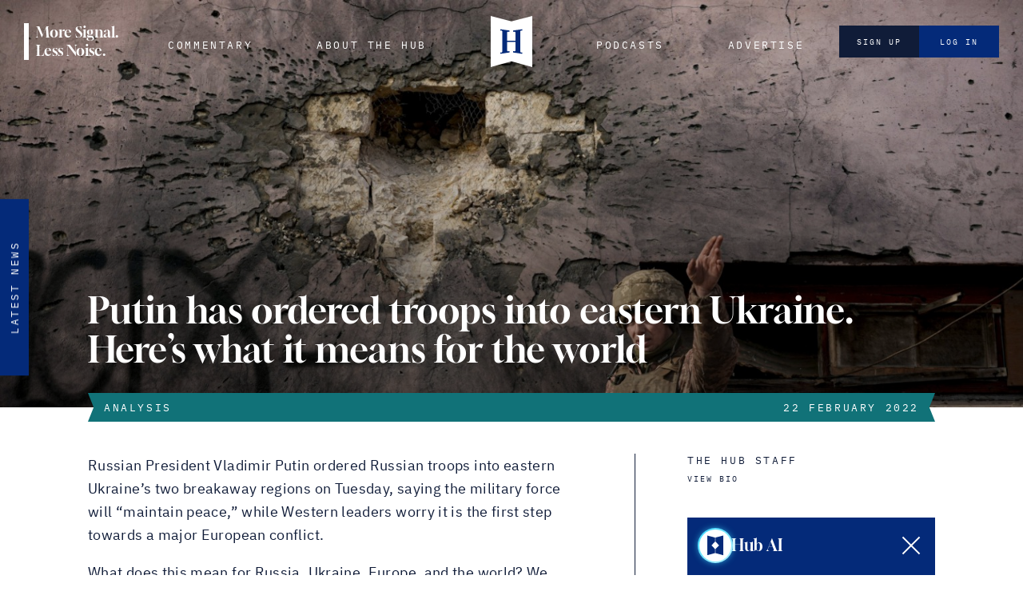

--- FILE ---
content_type: text/html; charset=UTF-8
request_url: https://thehub.ca/2022/02/22/putin-has-ordered-troops-into-eastern-ukraine-heres-what-it-means-for-the-world/
body_size: 24969
content:
<!doctype html>
<html lang="en-CA">
<head>
	    <meta charset="utf-8">
    <meta name="viewport" content="width=device-width, initial-scale=1">
    
    <link rel="preload" as="font" href="https://thehub.ca/wp-content/themes/the-hub-2024/fonts/ibm-plex-sans-latin-400-normal.woff2" type="font/woff2" crossorigin="anonymous">
    <link rel="preload" as="font" href="https://thehub.ca/wp-content/themes/the-hub-2024/fonts/ibm-plex-mono-latin-400-normal.woff2" type="font/woff2" crossorigin="anonymous">
    <link rel="preload" as="font" href="https://thehub.ca/wp-content/themes/the-hub-2024/fonts/gloock-latin-400-normal.woff2" type="font/woff2" crossorigin="anonymous">

    <!-- Google Tag Manager -->
    <script>(function(w,d,s,l,i){w[l]=w[l]||[];w[l].push({'gtm.start':
    new Date().getTime(),event:'gtm.js'});var f=d.getElementsByTagName(s)[0],
    j=d.createElement(s),dl=l!='dataLayer'?'&l='+l:'';j.async=true;j.src=
    'https://www.googletagmanager.com/gtm.js?id='+i+dl;f.parentNode.insertBefore(j,f);
    })(window,document,'script','dataLayer','GTM-NCMTLNNB');</script>
    <!-- End Google Tag Manager -->

    <script async src="https://securepubads.g.doubleclick.net/tag/js/gpt.js"></script>

    
    <title>Putin has ordered troops into eastern Ukraine. Here&#8217;s what it means for the world - The Hub</title>

    <meta property="og:url" content="https://thehub.ca/2022/02/22/putin-has-ordered-troops-into-eastern-ukraine-heres-what-it-means-for-the-world/">
    <meta property="og:type" content="article">
    <meta property="og:title" content="Putin has ordered troops into eastern Ukraine. Here&#8217;s what it means for the world">
    
    <meta name="twitter:site" content="@thehubcanada">
    <meta name="twitter:title" content="Putin has ordered troops into eastern Ukraine. Here&#8217;s what it means for the world">

    
        <meta name="twitter:card" content="summary_large_image">

        
            <meta property="og:image" content="https://thehub.ca/wp-content/uploads/2022/02/CP151457921-960x540.jpg">
        <meta name="twitter:image" content="https://thehub.ca/wp-content/uploads/2022/02/CP151457921-960x540.jpg">
    <script type="application/ld+json">{
    "@context": "https://schema.org",
    "@type": "NewsArticle",
    "author": {
        "@type": "Person",
        "name": "The Hub Staff"
    },
    "publisher": {
        "@type": "Organization",
        "name": "The Hub",
        "logo": {
            "@type": "ImageObject",
            "url": "https://thehub.ca/wp-content/themes/the-hub-2024/images/logo-organisation.png"
        }
    },
    "headline": "Putin has ordered troops into eastern Ukraine. Here&#8217;s what it means for the world",
    "mainEntityOfPage": "https://thehub.ca/2022/02/22/putin-has-ordered-troops-into-eastern-ukraine-heres-what-it-means-for-the-world/",
    "datePublished": "2022-02-22T12:18:14-05:00",
    "dateModified": "2022-02-22T12:18:14-05:00",
    "image": [
        "https://thehub.ca/wp-content/uploads/2022/02/CP151457921-960x540.jpg"
    ]
}</script><meta name='robots' content='index, follow, max-image-preview:large, max-snippet:-1, max-video-preview:-1' />

<!-- Google Tag Manager for WordPress by gtm4wp.com -->
<script data-cfasync="false" data-pagespeed-no-defer>
	var gtm4wp_datalayer_name = "dataLayer";
	var dataLayer = dataLayer || [];
	const gtm4wp_use_sku_instead = 1;
	const gtm4wp_currency = 'CAD';
	const gtm4wp_product_per_impression = 10;
	const gtm4wp_clear_ecommerce = false;
	const gtm4wp_datalayer_max_timeout = 2000;
</script>
<!-- End Google Tag Manager for WordPress by gtm4wp.com --><link rel='dns-prefetch' href='//js.stripe.com' />
<link rel="alternate" type="application/rss+xml" title="The Hub &raquo; Putin has ordered troops into eastern Ukraine. Here&#8217;s what it means for the world Comments Feed" href="https://thehub.ca/2022/02/22/putin-has-ordered-troops-into-eastern-ukraine-heres-what-it-means-for-the-world/feed/" />
<link rel="alternate" title="oEmbed (JSON)" type="application/json+oembed" href="https://thehub.ca/wp-json/oembed/1.0/embed?url=https%3A%2F%2Fthehub.ca%2F2022%2F02%2F22%2Fputin-has-ordered-troops-into-eastern-ukraine-heres-what-it-means-for-the-world%2F" />
<link rel="alternate" title="oEmbed (XML)" type="text/xml+oembed" href="https://thehub.ca/wp-json/oembed/1.0/embed?url=https%3A%2F%2Fthehub.ca%2F2022%2F02%2F22%2Fputin-has-ordered-troops-into-eastern-ukraine-heres-what-it-means-for-the-world%2F&#038;format=xml" />
<style id='wp-img-auto-sizes-contain-inline-css' type='text/css'>
img:is([sizes=auto i],[sizes^="auto," i]){contain-intrinsic-size:3000px 1500px}
/*# sourceURL=wp-img-auto-sizes-contain-inline-css */
</style>
<style id='classic-theme-styles-inline-css' type='text/css'>
/*! This file is auto-generated */
.wp-block-button__link{color:#fff;background-color:#32373c;border-radius:9999px;box-shadow:none;text-decoration:none;padding:calc(.667em + 2px) calc(1.333em + 2px);font-size:1.125em}.wp-block-file__button{background:#32373c;color:#fff;text-decoration:none}
/*# sourceURL=/wp-includes/css/classic-themes.min.css */
</style>
<link rel='stylesheet' id='wc-memberships-frontend-css' href='https://thehub.ca/wp-content/plugins/woocommerce-memberships/assets/css/frontend/wc-memberships-frontend.min.css?ver=1.27.5'  media='all' />
<link rel='stylesheet' id='theme-css' href='https://thehub.ca/wp-content/themes/the-hub-2024/style.css?ver=2.3.8'  media='all' />
<link rel='stylesheet' id='dflip-style-css' href='https://thehub.ca/wp-content/plugins/3d-flipbook-dflip-lite/assets/css/dflip.min.css?ver=2.4.20'  media='all' />
<script  src="https://thehub.ca/wp-includes/js/jquery/jquery.min.js?ver=3.7.1" id="jquery-core-js"></script>
<script  src="https://thehub.ca/wp-includes/js/jquery/jquery-migrate.min.js?ver=3.4.1" id="jquery-migrate-js"></script>
<link rel="https://api.w.org/" href="https://thehub.ca/wp-json/" /><link rel="alternate" title="JSON" type="application/json" href="https://thehub.ca/wp-json/wp/v2/posts/14071" />
<!-- Google Tag Manager for WordPress by gtm4wp.com -->
<!-- GTM Container placement set to off -->
<script data-cfasync="false" data-pagespeed-no-defer type="text/javascript">
	var dataLayer_content = {"pagePostType":"post","pagePostType2":"single-post","pageCategory":["conflict","defence","foreign-policy","global-affairs","politics"],"pagePostAuthor":"The Hub Staff","postCountOnPage":1,"postCountTotal":1,"postFormat":"standard","cartContent":{"totals":{"applied_coupons":[],"discount_total":0,"subtotal":0,"total":0},"items":[]}};
	dataLayer.push( dataLayer_content );
</script>
<script data-cfasync="false" data-pagespeed-no-defer type="text/javascript">
	console.warn && console.warn("[GTM4WP] Google Tag Manager container code placement set to OFF !!!");
	console.warn && console.warn("[GTM4WP] Data layer codes are active but GTM container must be loaded using custom coding !!!");
</script>
<!-- End Google Tag Manager for WordPress by gtm4wp.com --><link rel="apple-touch-icon" sizes="180x180" href="/wp-content/uploads/fbrfg/apple-touch-icon.png">
<link rel="icon" type="image/png" sizes="32x32" href="/wp-content/uploads/fbrfg/favicon-32x32.png">
<link rel="icon" type="image/png" sizes="16x16" href="/wp-content/uploads/fbrfg/favicon-16x16.png">
<link rel="manifest" href="/wp-content/uploads/fbrfg/site.webmanifest">
<link rel="mask-icon" href="/wp-content/uploads/fbrfg/safari-pinned-tab.svg" color="#042a79">
<link rel="shortcut icon" href="/wp-content/uploads/fbrfg/favicon.ico">
<meta name="msapplication-TileColor" content="#ffffff">
<meta name="msapplication-config" content="/wp-content/uploads/fbrfg/browserconfig.xml">
<meta name="theme-color" content="#ffffff">	<noscript><style>.woocommerce-product-gallery{ opacity: 1 !important; }</style></noscript>
	<style id='wp-block-heading-inline-css' type='text/css'>
h1:where(.wp-block-heading).has-background,h2:where(.wp-block-heading).has-background,h3:where(.wp-block-heading).has-background,h4:where(.wp-block-heading).has-background,h5:where(.wp-block-heading).has-background,h6:where(.wp-block-heading).has-background{padding:1.25em 2.375em}h1.has-text-align-left[style*=writing-mode]:where([style*=vertical-lr]),h1.has-text-align-right[style*=writing-mode]:where([style*=vertical-rl]),h2.has-text-align-left[style*=writing-mode]:where([style*=vertical-lr]),h2.has-text-align-right[style*=writing-mode]:where([style*=vertical-rl]),h3.has-text-align-left[style*=writing-mode]:where([style*=vertical-lr]),h3.has-text-align-right[style*=writing-mode]:where([style*=vertical-rl]),h4.has-text-align-left[style*=writing-mode]:where([style*=vertical-lr]),h4.has-text-align-right[style*=writing-mode]:where([style*=vertical-rl]),h5.has-text-align-left[style*=writing-mode]:where([style*=vertical-lr]),h5.has-text-align-right[style*=writing-mode]:where([style*=vertical-rl]),h6.has-text-align-left[style*=writing-mode]:where([style*=vertical-lr]),h6.has-text-align-right[style*=writing-mode]:where([style*=vertical-rl]){rotate:180deg}
/*# sourceURL=https://thehub.ca/wp-includes/blocks/heading/style.min.css */
</style>
<style id='wp-block-paragraph-inline-css' type='text/css'>
.is-small-text{font-size:.875em}.is-regular-text{font-size:1em}.is-large-text{font-size:2.25em}.is-larger-text{font-size:3em}.has-drop-cap:not(:focus):first-letter{float:left;font-size:8.4em;font-style:normal;font-weight:100;line-height:.68;margin:.05em .1em 0 0;text-transform:uppercase}body.rtl .has-drop-cap:not(:focus):first-letter{float:none;margin-left:.1em}p.has-drop-cap.has-background{overflow:hidden}:root :where(p.has-background){padding:1.25em 2.375em}:where(p.has-text-color:not(.has-link-color)) a{color:inherit}p.has-text-align-left[style*="writing-mode:vertical-lr"],p.has-text-align-right[style*="writing-mode:vertical-rl"]{rotate:180deg}
/*# sourceURL=https://thehub.ca/wp-includes/blocks/paragraph/style.min.css */
</style>
<link rel='stylesheet' id='wc-blocks-style-css' href='https://thehub.ca/wp-content/plugins/woocommerce/assets/client/blocks/wc-blocks.css?ver=wc-10.4.3'  media='all' />
<style id='global-styles-inline-css' type='text/css'>
:root{--wp--preset--aspect-ratio--square: 1;--wp--preset--aspect-ratio--4-3: 4/3;--wp--preset--aspect-ratio--3-4: 3/4;--wp--preset--aspect-ratio--3-2: 3/2;--wp--preset--aspect-ratio--2-3: 2/3;--wp--preset--aspect-ratio--16-9: 16/9;--wp--preset--aspect-ratio--9-16: 9/16;--wp--preset--color--black: #000000;--wp--preset--color--cyan-bluish-gray: #abb8c3;--wp--preset--color--white: #ffffff;--wp--preset--color--pale-pink: #f78da7;--wp--preset--color--vivid-red: #cf2e2e;--wp--preset--color--luminous-vivid-orange: #ff6900;--wp--preset--color--luminous-vivid-amber: #fcb900;--wp--preset--color--light-green-cyan: #7bdcb5;--wp--preset--color--vivid-green-cyan: #00d084;--wp--preset--color--pale-cyan-blue: #8ed1fc;--wp--preset--color--vivid-cyan-blue: #0693e3;--wp--preset--color--vivid-purple: #9b51e0;--wp--preset--gradient--vivid-cyan-blue-to-vivid-purple: linear-gradient(135deg,rgb(6,147,227) 0%,rgb(155,81,224) 100%);--wp--preset--gradient--light-green-cyan-to-vivid-green-cyan: linear-gradient(135deg,rgb(122,220,180) 0%,rgb(0,208,130) 100%);--wp--preset--gradient--luminous-vivid-amber-to-luminous-vivid-orange: linear-gradient(135deg,rgb(252,185,0) 0%,rgb(255,105,0) 100%);--wp--preset--gradient--luminous-vivid-orange-to-vivid-red: linear-gradient(135deg,rgb(255,105,0) 0%,rgb(207,46,46) 100%);--wp--preset--gradient--very-light-gray-to-cyan-bluish-gray: linear-gradient(135deg,rgb(238,238,238) 0%,rgb(169,184,195) 100%);--wp--preset--gradient--cool-to-warm-spectrum: linear-gradient(135deg,rgb(74,234,220) 0%,rgb(151,120,209) 20%,rgb(207,42,186) 40%,rgb(238,44,130) 60%,rgb(251,105,98) 80%,rgb(254,248,76) 100%);--wp--preset--gradient--blush-light-purple: linear-gradient(135deg,rgb(255,206,236) 0%,rgb(152,150,240) 100%);--wp--preset--gradient--blush-bordeaux: linear-gradient(135deg,rgb(254,205,165) 0%,rgb(254,45,45) 50%,rgb(107,0,62) 100%);--wp--preset--gradient--luminous-dusk: linear-gradient(135deg,rgb(255,203,112) 0%,rgb(199,81,192) 50%,rgb(65,88,208) 100%);--wp--preset--gradient--pale-ocean: linear-gradient(135deg,rgb(255,245,203) 0%,rgb(182,227,212) 50%,rgb(51,167,181) 100%);--wp--preset--gradient--electric-grass: linear-gradient(135deg,rgb(202,248,128) 0%,rgb(113,206,126) 100%);--wp--preset--gradient--midnight: linear-gradient(135deg,rgb(2,3,129) 0%,rgb(40,116,252) 100%);--wp--preset--font-size--small: 13px;--wp--preset--font-size--medium: 20px;--wp--preset--font-size--large: 36px;--wp--preset--font-size--x-large: 42px;--wp--preset--spacing--20: 0.44rem;--wp--preset--spacing--30: 0.67rem;--wp--preset--spacing--40: 1rem;--wp--preset--spacing--50: 1.5rem;--wp--preset--spacing--60: 2.25rem;--wp--preset--spacing--70: 3.38rem;--wp--preset--spacing--80: 5.06rem;--wp--preset--shadow--natural: 6px 6px 9px rgba(0, 0, 0, 0.2);--wp--preset--shadow--deep: 12px 12px 50px rgba(0, 0, 0, 0.4);--wp--preset--shadow--sharp: 6px 6px 0px rgba(0, 0, 0, 0.2);--wp--preset--shadow--outlined: 6px 6px 0px -3px rgb(255, 255, 255), 6px 6px rgb(0, 0, 0);--wp--preset--shadow--crisp: 6px 6px 0px rgb(0, 0, 0);}:where(.is-layout-flex){gap: 0.5em;}:where(.is-layout-grid){gap: 0.5em;}body .is-layout-flex{display: flex;}.is-layout-flex{flex-wrap: wrap;align-items: center;}.is-layout-flex > :is(*, div){margin: 0;}body .is-layout-grid{display: grid;}.is-layout-grid > :is(*, div){margin: 0;}:where(.wp-block-columns.is-layout-flex){gap: 2em;}:where(.wp-block-columns.is-layout-grid){gap: 2em;}:where(.wp-block-post-template.is-layout-flex){gap: 1.25em;}:where(.wp-block-post-template.is-layout-grid){gap: 1.25em;}.has-black-color{color: var(--wp--preset--color--black) !important;}.has-cyan-bluish-gray-color{color: var(--wp--preset--color--cyan-bluish-gray) !important;}.has-white-color{color: var(--wp--preset--color--white) !important;}.has-pale-pink-color{color: var(--wp--preset--color--pale-pink) !important;}.has-vivid-red-color{color: var(--wp--preset--color--vivid-red) !important;}.has-luminous-vivid-orange-color{color: var(--wp--preset--color--luminous-vivid-orange) !important;}.has-luminous-vivid-amber-color{color: var(--wp--preset--color--luminous-vivid-amber) !important;}.has-light-green-cyan-color{color: var(--wp--preset--color--light-green-cyan) !important;}.has-vivid-green-cyan-color{color: var(--wp--preset--color--vivid-green-cyan) !important;}.has-pale-cyan-blue-color{color: var(--wp--preset--color--pale-cyan-blue) !important;}.has-vivid-cyan-blue-color{color: var(--wp--preset--color--vivid-cyan-blue) !important;}.has-vivid-purple-color{color: var(--wp--preset--color--vivid-purple) !important;}.has-black-background-color{background-color: var(--wp--preset--color--black) !important;}.has-cyan-bluish-gray-background-color{background-color: var(--wp--preset--color--cyan-bluish-gray) !important;}.has-white-background-color{background-color: var(--wp--preset--color--white) !important;}.has-pale-pink-background-color{background-color: var(--wp--preset--color--pale-pink) !important;}.has-vivid-red-background-color{background-color: var(--wp--preset--color--vivid-red) !important;}.has-luminous-vivid-orange-background-color{background-color: var(--wp--preset--color--luminous-vivid-orange) !important;}.has-luminous-vivid-amber-background-color{background-color: var(--wp--preset--color--luminous-vivid-amber) !important;}.has-light-green-cyan-background-color{background-color: var(--wp--preset--color--light-green-cyan) !important;}.has-vivid-green-cyan-background-color{background-color: var(--wp--preset--color--vivid-green-cyan) !important;}.has-pale-cyan-blue-background-color{background-color: var(--wp--preset--color--pale-cyan-blue) !important;}.has-vivid-cyan-blue-background-color{background-color: var(--wp--preset--color--vivid-cyan-blue) !important;}.has-vivid-purple-background-color{background-color: var(--wp--preset--color--vivid-purple) !important;}.has-black-border-color{border-color: var(--wp--preset--color--black) !important;}.has-cyan-bluish-gray-border-color{border-color: var(--wp--preset--color--cyan-bluish-gray) !important;}.has-white-border-color{border-color: var(--wp--preset--color--white) !important;}.has-pale-pink-border-color{border-color: var(--wp--preset--color--pale-pink) !important;}.has-vivid-red-border-color{border-color: var(--wp--preset--color--vivid-red) !important;}.has-luminous-vivid-orange-border-color{border-color: var(--wp--preset--color--luminous-vivid-orange) !important;}.has-luminous-vivid-amber-border-color{border-color: var(--wp--preset--color--luminous-vivid-amber) !important;}.has-light-green-cyan-border-color{border-color: var(--wp--preset--color--light-green-cyan) !important;}.has-vivid-green-cyan-border-color{border-color: var(--wp--preset--color--vivid-green-cyan) !important;}.has-pale-cyan-blue-border-color{border-color: var(--wp--preset--color--pale-cyan-blue) !important;}.has-vivid-cyan-blue-border-color{border-color: var(--wp--preset--color--vivid-cyan-blue) !important;}.has-vivid-purple-border-color{border-color: var(--wp--preset--color--vivid-purple) !important;}.has-vivid-cyan-blue-to-vivid-purple-gradient-background{background: var(--wp--preset--gradient--vivid-cyan-blue-to-vivid-purple) !important;}.has-light-green-cyan-to-vivid-green-cyan-gradient-background{background: var(--wp--preset--gradient--light-green-cyan-to-vivid-green-cyan) !important;}.has-luminous-vivid-amber-to-luminous-vivid-orange-gradient-background{background: var(--wp--preset--gradient--luminous-vivid-amber-to-luminous-vivid-orange) !important;}.has-luminous-vivid-orange-to-vivid-red-gradient-background{background: var(--wp--preset--gradient--luminous-vivid-orange-to-vivid-red) !important;}.has-very-light-gray-to-cyan-bluish-gray-gradient-background{background: var(--wp--preset--gradient--very-light-gray-to-cyan-bluish-gray) !important;}.has-cool-to-warm-spectrum-gradient-background{background: var(--wp--preset--gradient--cool-to-warm-spectrum) !important;}.has-blush-light-purple-gradient-background{background: var(--wp--preset--gradient--blush-light-purple) !important;}.has-blush-bordeaux-gradient-background{background: var(--wp--preset--gradient--blush-bordeaux) !important;}.has-luminous-dusk-gradient-background{background: var(--wp--preset--gradient--luminous-dusk) !important;}.has-pale-ocean-gradient-background{background: var(--wp--preset--gradient--pale-ocean) !important;}.has-electric-grass-gradient-background{background: var(--wp--preset--gradient--electric-grass) !important;}.has-midnight-gradient-background{background: var(--wp--preset--gradient--midnight) !important;}.has-small-font-size{font-size: var(--wp--preset--font-size--small) !important;}.has-medium-font-size{font-size: var(--wp--preset--font-size--medium) !important;}.has-large-font-size{font-size: var(--wp--preset--font-size--large) !important;}.has-x-large-font-size{font-size: var(--wp--preset--font-size--x-large) !important;}
/*# sourceURL=global-styles-inline-css */
</style>
<link rel='stylesheet' id='wc-stripe-blocks-checkout-style-css' href='https://thehub.ca/wp-content/plugins/woocommerce-gateway-stripe/build/upe-blocks.css?ver=5149cca93b0373758856'  media='all' />
</head>

<body class="wp-singular post-template-default single single-post postid-14071 single-format-standard wp-theme-the-hub-2024 theme-the-hub-2024 woocommerce-no-js white-header">
	<!-- Google Tag Manager (noscript) -->
	<noscript><iframe src="https://www.googletagmanager.com/ns.html?id=GTM-NCMTLNNB"
	height="0" width="0" style="display:none;visibility:hidden"></iframe></noscript>
	<!-- End Google Tag Manager (noscript) -->

	
	<div id="container"
		data-stripe-key="pk_live_51IUGZkL7F4KHSJ7OlpyeDZWM9OVjyJgEglPKdsztZoiILHpWGF66cDfiZWafOIMbtS3GWWuoMjWUmvXgYeTSNYxk00lJRZwqSo"
		data-theme-url="https://thehub.ca/wp-content/themes/the-hub-2024"
		data-ajax-url="https://thehub.ca/wp-admin/admin-ajax.php">
				<header id="header">
			<div id="header-inner" class="flex align-c jstfy-c rel">
	            <button type="button" id="nav-btn" class="hidden-lg" aria-label="Menu"><span class="line-1"></span><span class="line-2"></span><span class="line-3"></span><span class="line-4"></span></button>
				
				<div id="header-tagline" class="smaller-title serif blue mar-b-0 hidden block-lg">More Signal.<br />
Less Noise.</div>
				
				<a id="logo" class="logo blue rel block" href="https://thehub.ca">The Hub</a>
				
				<div id="nav-wrap">
			        <nav id="nav">
			            <div id="main-menu-left" class="main-menu">
			            	<div class="menu-main-menu-left-container"><ul id="menu-main-menu-left" class="menu"><li class=" menu-item menu-item-type-taxonomy menu-item-object-section menu-item-has-children" style="--theme-color: var(--red);"><a href="https://thehub.ca/section/commentary/">Commentary</a><div class="sub-menu-wrap"><ul class="sub-menu"><li class=" menu-item menu-item-type-taxonomy menu-item-object-category current-post-ancestor current-menu-parent current-post-parent"><a href="https://thehub.ca/category/politics/?section=commentary" class="sub-menu-cat-link">
                    Politics
                </a><a href="https://thehub.ca/2026/01/23/the-alberta-firewall-how-the-alberta-agenda-went-from-fringe-to-mainstream-in-25-years/" class="sub-menu-article-link mar-t-15 hidden flex-lg">
                        <img src="https://thehub.ca/wp-content/uploads/2025/06/CP174620479-120x120.jpg" alt="Alberta Firewall: How the Alberta Agenda went from fringe to mainstream in 25 years">
                        <div class="title serif mar-b-0">Alberta Firewall: How the Alberta Agenda went from fringe to mainstream in 25 years</div>
                    </a></li>
<li class=" menu-item menu-item-type-taxonomy menu-item-object-category"><a href="https://thehub.ca/category/economy/?section=commentary" class="sub-menu-cat-link">
                    Economy
                </a><a href="https://thehub.ca/2026/01/22/greenland-climbdown-did-mark-carneys-davos-speech-overestimate-the-trump-threat/" class="sub-menu-article-link mar-t-15 hidden flex-lg">
                        <img src="https://thehub.ca/wp-content/uploads/2026/01/CP175638996-120x120.jpg" alt="Greenland climbdown: Did Mark Carney’s Davos speech overestimate the Trump threat?">
                        <div class="title serif mar-b-0">Greenland climbdown: Did Mark Carney’s Davos speech overestimate the Trump threat?</div>
                    </a></li>
<li class=" menu-item menu-item-type-taxonomy menu-item-object-category"><a href="https://thehub.ca/category/housing/?section=commentary" class="sub-menu-cat-link">
                    Housing
                </a><a href="https://thehub.ca/2026/01/20/how-can-canada-have-a-housing-shortage-while-homes-sit-unsold/" class="sub-menu-article-link mar-t-15 hidden flex-lg">
                        <img src="https://thehub.ca/wp-content/uploads/2026/01/CP123391-120x120.jpg" alt="How can Canada have a housing shortage while homes sit unsold?">
                        <div class="title serif mar-b-0">How can Canada have a housing shortage while homes sit unsold?</div>
                    </a></li>
<li class=" menu-item menu-item-type-taxonomy menu-item-object-section"><a href="https://thehub.ca/section/book-reviews/" class="sub-menu-cat-link">
                    Book Reviews
                </a><a href="https://thehub.ca/2026/01/23/party-animal-a-fascinating-and-frustrating-look-into-the-life-of-pierre-trudeaus-political-advisor/" class="sub-menu-article-link mar-t-15 hidden flex-lg">
                        <img src="https://thehub.ca/wp-content/uploads/2026/01/CP2504689-120x120.jpg" alt="Party animal: A fascinating and frustrating look into the life of Pierre Trudeau’s political advisor">
                        <div class="title serif mar-b-0">Party animal: A fascinating and frustrating look into the life of Pierre Trudeau’s political advisor</div>
                    </a></li>
<li class="hidden-md menu-item menu-item-type-taxonomy menu-item-object-section"><a href="https://thehub.ca/section/commentary/" class="sub-menu-cat-link">
                    View all
                </a><a href="https://thehub.ca/2026/01/23/the-alberta-firewall-how-the-alberta-agenda-went-from-fringe-to-mainstream-in-25-years/" class="sub-menu-article-link mar-t-15 hidden flex-lg">
                        <img src="https://thehub.ca/wp-content/uploads/2025/06/CP174620479-120x120.jpg" alt="Alberta Firewall: How the Alberta Agenda went from fringe to mainstream in 25 years">
                        <div class="title serif mar-b-0">Alberta Firewall: How the Alberta Agenda went from fringe to mainstream in 25 years</div>
                    </a></li>
</ul></div></li>
<li class=" menu-item menu-item-type-post_type menu-item-object-page"><a href="https://thehub.ca/about-the-hub/">About The Hub</a></li>
</ul></div>			            </div>
			            <div id="main-menu-right" class="main-menu">
			            	<div class="menu-main-menu-right-container"><ul id="menu-main-menu-right" class="menu"><li class=" menu-item menu-item-type-post_type menu-item-object-page menu-item-has-children"><a href="https://thehub.ca/podcasts/">Podcasts</a><div class="sub-menu-wrap"><ul class="sub-menu"><li class=" menu-item menu-item-type-taxonomy menu-item-object-category"><a href="https://thehub.ca/category/roundtable/" class="sub-menu-cat-link">
                    The Roundtable
                </a></li>
<li class=" menu-item menu-item-type-taxonomy menu-item-object-category"><a href="https://thehub.ca/category/david-frum/" class="sub-menu-cat-link">
                    David Frum
                </a></li>
<li class=" menu-item menu-item-type-taxonomy menu-item-object-category"><a href="https://thehub.ca/category/hub-politics/" class="sub-menu-cat-link">
                    Hub Politics
                </a></li>
<li class=" menu-item menu-item-type-taxonomy menu-item-object-category"><a href="https://thehub.ca/category/full-press/" class="sub-menu-cat-link">
                    Full Press
                </a></li>
</ul></div></li>
<li class=" menu-item menu-item-type-post_type menu-item-object-page menu-item-has-children"><a href="https://thehub.ca/advertise/">Advertise</a><div class="sub-menu-wrap"><ul class="sub-menu"><li class=" menu-item menu-item-type-post_type menu-item-object-page"><a href="https://thehub.ca/advertise/" class="sub-menu-cat-link">
                    Advertise with us
                </a></li>
<li class=" menu-item menu-item-type-post_type menu-item-object-page"><a href="https://thehub.ca/about-the-hub/" class="sub-menu-cat-link">
                    About The Hub
                </a></li>
<li class="hidden-lg menu-item menu-item-type-post_type menu-item-object-page"><a href="https://thehub.ca/account/" class="sub-menu-cat-link">
                    Manage my account
                </a></li>
<li class=" menu-item menu-item-type-post_type menu-item-object-page"><a href="https://thehub.ca/events/" class="sub-menu-cat-link">
                    Events
                </a></li>
<li class=" menu-item menu-item-type-post_type menu-item-object-page"><a href="https://thehub.ca/about-the-hub/contact/" class="sub-menu-cat-link">
                    Contact
                </a></li>
</ul></div></li>
</ul></div>			            </div>
			        </nav>

				    <div class="social-icons pad-b-20 flex hidden-lg">
	                    <a href="https://facebook.com/TheHubCanada" class="facebook mar-r-10" target="_blank" rel="noopener" title="Facebook"></a>
	                    <a href="https://x.com/TheHubCanada" class="x mar-r-10" target="_blank" rel="noopener" title="X"></a>
	                    <a href="https://www.youtube.com/channel/UC52ln4mWFbs3hOL85_iA9Ww" class="youtube" target="_blank" rel="noopener" title="YouTube"></a>
			        </div>
			    </div>

				<div id="header-extras" class="flex column gap-5">
											<a href="https://thehub.ca/join/" class="btn bg-dark-blue">Sign Up</a>
						<a href="https://thehub.ca/login/" class="btn bg-blue">Log in</a>
									</div>
			</div>
		</header>
	    
		<main id="main">
			

        <div id="article-wrap">
            
    <div class="article" style="--theme-color: var(--green);"
        data-post-type="post"
        data-url="https://thehub.ca/2022/02/22/putin-has-ordered-troops-into-eastern-ukraine-heres-what-it-means-for-the-world/"
        data-post-id="14071">
        
    <div class="hero hero-post tall rel flex align-e" data-post-id="14071">
        
    <img class="abs-box obj-cvr obj-pos-top lazy" src="data:image/svg+xml,%3Csvg xmlns='http://www.w3.org/2000/svg' viewBox='0 0 1600 800'%3E%3C/svg%3E" data-src="https://thehub.ca/wp-content/uploads/2022/02/CP151457921.jpg" data-srcset="https://thehub.ca/wp-content/uploads/2022/02/CP151457921.jpg 2048w, https://thehub.ca/wp-content/uploads/2022/02/CP151457921-1536x768.jpg 1536w, https://thehub.ca/wp-content/uploads/2022/02/CP151457921-960x480.jpg 960w, https://thehub.ca/wp-content/uploads/2022/02/CP151457921-720x360.jpg 720w" data-sizes="(min-width: 1260px) 100vw, (min-width: 1024px) 100vw, (min-width: 768px) 100vw, (min-width: 600px) 100vw, 100vw" height="800" width="1600" alt="">
        <div class="hero-content wrapper rel z-5">
            <h1 class="huge-title serif white">Putin has ordered troops into eastern Ukraine. Here&#8217;s what it means for the world</h1>

            <div class="ribbon hero-section pad-l-20 pad-r-20 flex align-c spc-btwn small-caps white bg-green">
                
    <span class="force-white green">Analysis</span>

                <span class="hidden block-md">22 February 2022</span>
            </div>
                    </div>
    </div>

    <div class="wrapper mar-b-80 hero-margin">
                        <div class="article-author hidden-md">
                        <div class="post-author-wrap flex align-c spc-btwn">
        
    <div class="author flex align-c ">
                    <div>
                <a href="https://thehub.ca/author/the-hub-staff/" class="block author-name author-link small-caps">The Hub Staff</a>
                                    <button type="button" class="open-modal author-bio-link smaller-caps" data-id="person-6-14071-modal">View bio</button>
                            </div>
        
            </div>
        <span class="small-caps opc-50 mar-l-20 no-shrink hidden-md">22 Feb 22</span>
    </div>
                </div>
            
        <div class="article-content-wrap two-col-grid has-line">
            <div class="col">
                
                <div class="article-content">
                            
        <div class="mar-b-40 cms">
            
<p>Russian President Vladimir Putin ordered Russian troops into eastern Ukraine&#8217;s two breakaway regions on Tuesday, saying the military force will &#8220;maintain peace,&#8221; while Western leaders worry it is the first step towards a major European conflict.</p>



<p>What does this mean for Russia, Ukraine, Europe, and the world? We asked our contributors at&nbsp;<em>The Hub</em>&nbsp;to weigh in.</p>



<h2 class="wp-block-heading">We are witnessing the return of history</h2>



<p><em>Rudyard Griffiths, Executive Director at The Hub</em></p>



<p>Putin’s recognition of the independence of two Russian-backed territories in eastern Ukraine is a genuinely significant geopolitical development. </p>



<p>This isn’t simply the latest reiteration of Moscow’s now decade-plus doctrine of occupying portions of former Soviet republics using “peacekeepers” to “protect the human rights” of Russian-speaking minorities. </p>



<p>Nor are Russian boots on the ground in Donbas and Luhansk a resolution of the larger Ukrainian conflict that preserves the&nbsp;<em>status quo ante</em>&nbsp;of European security as the likes of Italy, Germany, and Austria are telegraphing in their reluctance to punish Russia with sweeping sanctions. </p>



<p>The invasion (let&#8217;s please call it what it is) of Eastern Ukraine marks nothing less than the end of the historical era that began with the fall of the Berlin Wall. Specifically, the passing of this chapter of European history marks the expiration of the peace dividend that shaped so much of the post-Cold War world. </p>



<p>This dividend was the engine that galvanized the sustained globalization we have experienced in recent decades. It fueled and energized our multilateral institutions. It created the political and economic preconditions for an unprecedented exchange of people, goods, services, and ideas, not just in Europe but around the world. It allowed the majority of nations, Canada included, to focus almost exclusively on increasing common prosperity through mutual interdependence and trust. This era is now over. </p>



<p>Putin’s bald-faced rejection of the entire liberal international order—and its key tenant of national self-determination—through the use of hard military power signals our return to an international order defined by Great Power rivalries and shaped by the use of force. </p>



<p>Much of the resources, focus, and energies of developed societies in the West will have to be redirected from the project of globalization and its challenges (including climate change) to meet the practical and pressing concerns of national and regional security. Militaries and their hard power capacities will have to be rebuilt (outside the United States). Multilateralism will be discarded for hardnosed regionalism in trade, finance, and technology. Dominant powers will deploy a panoply of coercive tactics to shore up a world where small and so-called “middle powers are divided into blocs, the West versus Sino-Russia. We are witnessing, in real-time, on our social feeds and TV screens, the return of history; a sea-change whose consequences are as far-reaching as they are profound. &nbsp;</p>



<h2 class="wp-block-heading">With this Russian incursion, the European security order has irrevocably changed </h2>



<p><em>By Janice Gross Stein, professor at the Munk School of Global Affairs and Public Policy at the University of Toronto</em></p>



<p>Russia bookended the beginning and the end of the era of European security. The collapse of the Soviet Union in 1991 opened the door to the acceptance of a new norm throughout Europe of no unilateral change to the borders of sovereign states through the threat or use of force. </p>



<p>It also enabled the ill-advised expansion of NATO right up against Russia’s borders. President Vladimir Putin put the nail in the coffin of these norms of European security when he announced the recognition of the independence of the republics of Donetsk and Luhansk in the Donbas region of Ukraine and followed up by ordering Russian tanks to cross the border for “peacekeeping” in the two provinces.</p>



<p>The war began eight years ago when Russia armed the leaders of these republics and supported them with irregular forces and militias. In 2022, in a false flag operation that the U.S. anticipated, Putin claimed that they were the object of incessant Ukrainian attacks. Diplomatic recognition of the independence of these two provinces by Russia and the deployment of Russian forces severs additional territory from a sovereign Ukraine.</p>



<p>When Russian forces crossed the border into Ukraine, the European security order was irrevocably changed. The consensus on no forcible change of borders lies in tatters on the floor. Leaders of Estonia, Latvia, Lithuania, and Poland cannot but be alarmed by the aggrieved, angry, revisionist neighbour right on their borders. In his review of history, it remains unclear that Putin’s revisionism is restricted to the eastern part of Ukraine.</p>



<p>In the wake of the Russian invasion, German strategy is in shreds and the prospects of <a href="https://en.wikipedia.org/wiki/Nord_Stream" target="_blank" rel="noreferrer noopener">Nord Stream 2</a> are now grim. Europe wakes up to the bitter reality that they must now take the challenges of security seriously and invest in defence. And as unappealing as it is to President Emmanuel Macron of France, Europe clearly needs the United States.</p>



<p>The United States also finds itself in a new world. The long-predicted but slow-moving pivot to Asia, the Indo-Pacific strategy, and the focus on China will now inevitably be slowed by the pull of the undertow from a resurgent, revisionist Russia.</p>



<p>There are many losers in this tragic, aggressive, and regressive action by an angry Russia. Ukraine, first and foremost, that finds itself torn apart and now at least partly occupied. Russia that will find itself cut off from the rest of Europe for a decade. The United States that must now look eastward across the Atlantic as well as westward across the Pacific.</p>



<p>There is one clear winner in all of this. The People’s Republic of China. But even China does not condone the unilateral violation of the borders of a sovereign state.</p>



<p>This is a war that should not have happened. But it has. And in the process it has destroyed the last vestiges of the liberal international order.</p>



<h2 class="wp-block-heading">This is not a challenge to post-war norms </h2>



<p><em>William Thorsell, Distinguished Fellow at the Munk School of Global Affairs and Public Policy</em></p>



<p>Some influential Ukrainians within Ukraine and in the diaspora will quietly welcome Russia’s recognition of the Donbas republics.</p>



<p>The alternative was the <a href="https://www.aljazeera.com/news/2022/2/9/what-is-the-minsk-agreement-and-why-is-it-relevant-now" target="_blank" rel="noreferrer noopener">Minsk Accords</a>, which would have seen recognition of these Russian-peopled regions as quite autonomous provinces within Ukraine. Many Ukrainians saw this as a Fifth Column plan to ensure Russian influence on Ukraine from within, after the overthrow in 2014 of the elected Ukraine president from that region.</p>



<p>Donbas as provinces of Ukraine meant no European Union, no NATO in effect. Putin has just solved this problem for some patriotic Ukrainians: Ukraine can now be solely Ukrainian, unencumbered by the Russian minority within. And not: there remains the Russian majority without.</p>



<p>Minsk was Putin’s first choice perhaps—Donbas as a defining part of Ukraine. But Ukraine under Zelensky clearly rejected it. So Putin went to his second choice: Donbas as part of Russia in effect. He had to give a bit of ground here in recognizing the Donbas republics, his second choice.</p>



<p>But—as he managed in Crimea—this “Velvet Occupation” will add to his quiver in territory, and strengthen his hand against the liberal West and those in Ukraine wishing to embrace it. There are no effective means to oppose this Putin strategy: fait accompli again. And Ukraine is clearly in no position to embrace either the EU or NATO after this world-scale drama. Mission accomplished for Putin, despite the derailment of Minsk.</p>



<p>Minsk had risks to be sure but offered a pragmatic solution to the imbroglio. Germany and France tried to make it work: Ukraine vetoed it despite the significant economic value of the Donbas. So we have a moment of clarity in which Donbas (maybe even greater Donbas) is no longer part of Ukraine at all.</p>



<p>Meanwhile, Ukraine and the West will have to accept that Crimea is now back with Russia, where it arguably belongs. And now the Donbas. Fait accompli—we need to recognize this and move on. At the same time, we have effectively recognized that the EU and NATO are not part of Ukraine’s future.</p>



<p>Next? Subject to the next days’ events, the interests of Ukraine should focus on its internal affairs. It is the poorest country in Europe, despite its riches, and the third most corrupt after Russia and Azerbaijan. Like the rest of us, Ukraine needs to leave the Russian Donbas and Crimea behind, look in the mirror, be humble and work much harder on fixing its own house. We should expect that and demand it.</p>



<p>Many people will see all this as another erosion of post-war norms re: borders, democracy, sovereignty, and such. Those are important fundamentals and convenient. But this is not a basic challenge to post-war norms, created initially by NATO’s careless expansion into Eastern Europe and exploded in Iraq, just for two. I suggest we calm down on that front, and seek to understand the context, never the same, always essential.</p>



<p>As of tonight, there is one big job for Ukraine: Know Thyself. And for the rest of us too: Know Thyself.</p>



<h2 class="wp-block-heading">Even as territorial lines are crossed, the bargaining will continue</h2>



<p><em>Jon R. Lindsay, professor at Sam Nunn School of International Affairs at the Georgia Institute of Technology</em></p>



<p>The gray zone has darkened, but things are not quite black. For almost eight years, the Russian intervention in Ukraine smoldered somewhere between war and peace, marked by proxy wars and cyber attacks. Then in December, Russia radically changed course. As Russia mobilized troops and prepared for open war, the gray zone conflict transformed into a brinksmanship contest.&nbsp;&nbsp;</p>



<p>Now we have entered a new phase, as Russian ground forces have crossed the border. Yet, this is not the Blitzkrieg many expected, and which still might occur.&nbsp;While the incursion can be considered an invasion by almost any criteria, this invasion remains somewhat restrained.&nbsp;&nbsp;</p>



<p>A common assumption is that war begins when negotiation ends. Yet as Clausewitz reminds us, war itself is political negotiation, and there are many kinds of wars. Even as visible thresholds like Ukrainian territorial sovereignty are crossed, the bargaining process never ends.&nbsp;&nbsp;</p>



<p>Russia has been steadily moving up the ladder of escalation, and there are still many rungs to go. Somewhere far above on that ladder is direct combat with NATO forces or, God forbid, a nuclear exchange. But there are many possibilities in between. Considerable uncertainties remain about what Putin really wants and how much Ukraine and NATO are willing to pay to prevent him from getting it. The harrowing reality is that this new and dangerous phase is still a mutual conversation about how much worse it could be.&nbsp;&nbsp;&nbsp;</p>



<p>Much ink has been spilled in recent weeks debating whether or not Putin would go to war. Yet, Russia and Ukraine have already been at war in the shadows for many years. The real question has always been, and remains, not&nbsp;<em>whether</em>&nbsp;but&nbsp;<em>how much</em>.&nbsp;</p>



<h2 class="wp-block-heading">The response to Russia could create worldwide domino effect</h2>



<p><em>By Amal Attar-Guzman, content editor at The Hub</em></p>



<p>Although Vladimir Putin&#8217;s actions are being <a href="https://www.youtube.com/watch?v=rQXINlDCs4U&amp;ab_channel=GlobalNews" target="_blank" rel="noreferrer noopener">celebrated by separatists</a> in Donetsk, Ukraine and its allies are seeing this as a territorial invasion of Ukraine, with the UN Security Council predicting <a href="https://www.youtube.com/watch?v=65x7GtUL7T8&amp;ab_channel=Reuters" target="_blank" rel="noreferrer noopener">an unprecedented humanitarian crisis</a> if the situation further escalates.</p>



<p>While the historical basis that Putin is basing his intervention on is arguably loose and simplistic at best, the main point of contention is how NATO and Western allies respond to the situation. It could create a global domino effect.</p>



<p>In Asia, China has been itching to take over Taiwan for quite a while. While I previously argued that China invading Taiwan is <a href="https://thehub.ca/2021-12-30/china-will-not-invade-taiwan-in-the-new-year/" target="_blank" rel="noreferrer noopener">highly unlikely in 2022</a> — and still believe that to be the case, it is evident that allies and foes are monitoring the situation in Ukraine closely. On one side, they are watching whether Western allies and the international community are dependable in terms of protecting state sovereignty. On the other side, they are watching from the sidelines for any misstep that they can use for their own benefit.</p>



<p>One area in the world that is not being talked about is Latin America. <a href="https://www.npr.org/2022/02/20/1082012392/russia-has-been-showing-diplomatic-interest-in-latin-american-countries" target="_blank" rel="noreferrer noopener">Russia</a> and<a href="https://time.com/5936037/us-china-latin-america-influence/" target="_blank" rel="noreferrer noopener"> China</a> have both had vested interests in the regions for quite some time through strong diplomatic relations to development projects and initiatives. Regarding Ukraine, Latin American leaders are showing their support. Venezuelan President Nicolas Maduro pledged <a href="https://www.firstpost.com/world/venezuela-pledges-military-cooperation-with-russia-amid-ukraine-crisis-10382931.html" target="_blank" rel="noreferrer noopener">military assistance</a> to Russia in light of the situation in Ukraine.</p>



<p>Cuban President Miguel Diaz-Canal discussed a <a href="https://www.reuters.com/world/americas/russian-cuban-leaders-discuss-strategic-partnership-coordination-kremlin-2022-01-24/" target="_blank" rel="noreferrer noopener">“strategic partnership”</a> with Putin back in January when tensions were rising with Ukraine, and <a href="https://www.reuters.com/world/americas/cuba-deepen-ties-with-russia-ukraine-tensions-mount-2022-02-19/" target="_blank" rel="noreferrer noopener">further deepened his country&#8217;s ties</a> with Russia a couple of days ago. As of yesterday, Nicaraguan President Daniel Ortega <a href="https://www.theguardian.com/world/live/2022/feb/21/russia-ukraine-news-latest-crisis-putin-biden-summit-kyiv-kiev-russian-invasion-threat-live-updates" target="_blank" rel="noreferrer noopener">stated his support</a> for Putin’s actions, claiming that Ukraine’s entrance to NATO can be seen as a threat to Russian national security. This is a couple of days after <a href="https://www.dw.com/es/rusia-estudia-ampliar-cooperaci%C3%B3n-militar-con-nicaragua/a-60821817" target="_blank" rel="noreferrer noopener">Russia promised to continue military assistance</a> in the Central American country.</p>



<p>In light of all this, Western nations will be prudent to factor in how the situation in Ukraine can cause a domino effect to other areas across the world, especially where Russia and China are concerned. It can either alleviate or prevent any opportunities for further escalations, or it can light a fuse that can’t be blown out quite so easily.</p>



<h2 class="wp-block-heading">Western inaction to Russia&#8217;s aggression would delight China</h2>



<p><em>By Joe Varner</em>, an <em>adjunct Scholar at West Point&#8217;s Modern War Institute</em></p>



<p>Very sadly, Russia is in the process of invading and likely dismembering or destroying a democratic state in Ukraine. Yesterday, after several weeks of fake provocations focused on developing a Russian justification for the invasion of Ukraine, Vladimir Putin announced recognition of the breakaway Donetsk and Luhansk regions of Ukrainian. Russia also announced that these territories were bigger than their boundaries would suggest and that Ukrainian troops were encroaching on their territory. True to form and other past so-called &#8220;frozen wars&#8221;, Russian combat troops were sent in as &#8220;peacekeepers&#8221;. <a href="https://thehub.ca/2022-02-09/russias-game-of-brinkmanship-could-easily-spiral-out-of-control/" target="_blank" rel="noreferrer noopener">Russia has</a> some 150-175,000 soldiers in 11 armies within striking distance of Ukraine from the north, to the west, and to the south of that vulnerable country.&nbsp;</p>



<p>Yesterday as Russian armoured and mechanized forces drove into Donetsk and Luhansk, essentially annexing them from Kiev, others drove to the Ukrainian frontier and Russian airborne and amphibious forces loaded up equipment for what is likely a full-scale invasion of Ukraine. Russian military superiority in the air, at sea, and on the ground is not in question. Russia’s precision strike and cyber capabilities far outweigh those of Ukraine. Russian forces are also not leaving Belarus, even though they were scheduled to do so and are renting accommodations.&nbsp;&nbsp;</p>



<p>NATO and the EU have condemned Russia&#8217;s aggression and warned of a new Cold War. In response to Russian recognition of Donetsk and Luhansk, the UK announced targeted sanctions on Russian banks and members of Putin’s inner circle. The U.S. brought in a package of sanctions directed at businesses working with Donetsk and Luhansk. Germany announced it would not engage in further certification of the Nord Stream 2 pipeline from Russia and that it would be reassessing its energy security needs. Germany also suggested that it might send more reinforcements to Lithuania.&nbsp;The UN Security Council was called to discuss the matter but the result was not in doubt and it was a waste of time.&nbsp;</p>



<p>Vladimir Putin’s image of the Russian Empire and the Soviet Union was the backdrop to the Council discussions. At this point, other than sanctions, some weapons deliveries, economic aid, and well wishes, Ukraine is on its own to face the &#8220;Russian Bear&#8221;. Not since the dark days of the Cold War has the prospects for peace in Europe looked so grim. Russia has pushed back at NATO and the EU, who have so far given in to Russian aggression even as the U.S. warns that Russian intelligence kill teams have hit lists to dispose of Ukrainian officials and military and political leaders. Dictators like Vladimir Putin are ruthless murderers and all the sanctions and pleading in the world are not going to stop his drive for a new Russian Empire. He has sent hit teams around the world to kill his opponents with everything from nerve gas to radioactive tea.&nbsp;</p>



<p>Many people will say “so what?” In <a href="https://thehub.ca/2022-01-18/the-world-watches-while-russia-prepares-to-invade-ukraine/" target="_blank" rel="noreferrer noopener">previous</a> <a href="https://thehub.ca/2022-01-26/abandoning-ukraine-means-surrendering-the-liberal-rules-based-world-order/" target="_blank" rel="noreferrer noopener">articles</a> published by <em>The Hub</em>, we warned the world’s dictators are watching and know time is on their side. Iran is months away from nuclear weapons and their proxy militias are running amuck in the Middle East and the Persian Gulf. North Korea has tested more long-range missiles in the month of January than it did the previous year, and several were new systems. Lastly, China is watching Western inaction and the US..-led rules-based order fall apart. Genocide-bound Beijing is now weighing its long-held strategic objectives in the Western Pacific of taking Taiwan, the Pratas, Senkakus, and the Philippines’ offshore Islands through coercion of force of arms. </p>



<p>The price of doing next to nothing to defend and protect Ukraine is going to come home to roost. The problem for the West is that Taiwan is essential for Western Pacific security and this time we have to put up or shut up. You are dealing with a genocidal murder in President Xi, and seeing us cave to Russia would be to his pure delight. We are now well into the &#8220;Thucydides Trap&#8221; where an emerging great power threatens to displace an existing great power as a regional or international hegemon through war. Let’s hope the West can find the backbone to defend Taiwan.&nbsp;</p>



<h2 class="wp-block-heading">Don&#8217;t believe Putin&#8217;s &#8216;Reichstag speech&#8217;</h2>



<p><em>By Christopher Dummitt, professor of Canadian history at Trent University and host of the Canadian history podcast 1867 &amp; All That</em></p>



<p>Tyrants cloak themselves in the guise of victimhood. Even after annexing Crimea and now sending troops into a foreign country, Putin adopts an aggrieved stance. What else was he to do? Beset by American aggression, NATO incursions, and Ukrainian insolence, there really is no other option but to invade a foreign country.</p>



<p>It is almost as if Putin has travelled back in time to the 1930s and bought himself a paint-by-numbers “How to Invade a Weaker Country” instruction booklet. The author? Why it’s a young Austrian artist by the name of Adolf Hitler.</p>



<p>Let’s remember a speech Hitler gave on 6 October to the Reichstag. This was after the German military had swept through Poland, massacring soldiers and civilians alike, following a plan Hitler had been desperate to carry out, all the while pretending he wanted peace.</p>



<p>Then, even as he was busy divvying up Poland with Stalin, Hitler addressed the German people to say that he had saved them. From what? From Polish aggression, of course.</p>



<p>He told Germans that their Polish neighbours, a country with a huge population and vast army, had planned to “crush” Germany. Hitler had stopped all of that. Yes, his army had bombarded Warsaw, killing women and children. But Hitler had tried to prevent all of this – asking the Polish generals to concede defeat. Was it Hitler’s fault that the Polish generals had not listened? All of this came after the Polish government had refused to deal with Germany’s entirely reasonable demands.</p>



<p>In that same Reichstag speech Hitler sent a message to Britain and France that despite all evidence to the contrary, he wanted peace – on his terms. He only sought Germany’s security. And only by guaranteeing its security could there be real peace.</p>



<p>As with Germany in 1939, so with Russia in 2022 – peace through aggression, and security through attack. The difference now primarily comes with not insignificant addition of nuclear weapons.</p>



<p>As ever, the way to deal with all bullies – especially cry-bullies of the Hitler and Putin type – is to stand firm. Speak the truth. Don’t back down.</p>
        </div>

    
        <div class="author-post-bottom bdr-t-green pad-t-20">
                        
            <a href="https://thehub.ca/author/the-hub-staff/" class="block author-name author-link small-caps mar-b-10">The Hub Staff</a>

                            <div class="smaller italic cms">
                    <p>
                        <span class="opc-50">The Hub’s mission is to create and curate news, analysis, and insights about a dynamic and better future for Canada in a&hellip;</span>
                                                    <button type="button" class="italic open-modal" data-id="person-6-14071-modal">Read more</button>
                                            </p>
                </div>
                    </div>
    
        <div id="comments-wrap-14071" class="comments-wrap mar-t-60 mar-b-40" data-post-id="14071">
            <div class="flex align-c spc-btwn bdr-b-dark-blue pad-b-15 mar-b-20">
                <h3 class="small-title serif mar-b-0">Comments <span class="green">(0)</span></h3>

                            </div>

                            <div class="comments-join-wrap rel">
                                        
                                        <div class="comments-join flex align-c jstfy-c text-c gap-20">
                                            <a href="https://thehub.ca/join/" class="btn short bg-blue">Join today</a>
                                                    <a href="https://thehub.ca/login/?comment-post=14071" class="btn short bdr-blue">Log in to comment</a>
                                            </div>
                </div>

                        
        </div>
                    </div>
            </div>
            <div class="col">
                                    <div class="mar-b-40 hidden block-md">
                            <div class="post-author-wrap flex align-c spc-btwn">
        
    <div class="author flex align-c ">
                    <div>
                <a href="https://thehub.ca/author/the-hub-staff/" class="block author-name author-link small-caps">The Hub Staff</a>
                                    <button type="button" class="open-modal author-bio-link smaller-caps" data-id="person-6-14071-modal">View bio</button>
                            </div>
        
            </div>
        <span class="small-caps opc-50 mar-l-20 no-shrink hidden-md">22 Feb 22</span>
    </div>
                    </div>
                    <div id="ai-chat-14071-modal" class="modal-wrap ai-chat-modal bg-blue fxd-box full-screen white accordion-item active open fade invis"
         data-article-title="Putin has ordered troops into eastern Ukraine. Here&#039;s what it means for the world"
         data-article-author="The Hub Staff"
         data-article-url="https://thehub.ca/2022/02/22/putin-has-ordered-troops-into-eastern-ukraine-heres-what-it-means-for-the-world/"
         data-article-date="2022-02-22T12:18:14Z"
         data-article-id="putin-has-ordered-troops-into-eastern-ukraine-heres-what-it-means-for-the-world">
        <button type="button" class="accordion-btn flex align-c spc-btwn">
            <span class="flex align-c gap-15">
                <span class="logo flex align-c jstfy-c rel">
                    <svg xmlns="http://www.w3.org/2000/svg" width="24" height="31" viewBox="0 0 24 31"><g fill="#FFF" fill-rule="evenodd" transform="translate(0 .626)"><polygon fill-rule="nonzero" points="0 0 0 29.374 11.651 26.167 11.651 20.193 6.176 14.716 11.651 9.241 11.651 3.009"/><polygon fill-rule="nonzero" points="24 0 12.3 2.947 12.3 9.185 17.832 14.716 12.3 20.248 12.3 26.233 24 29.374"/></g></svg>                </span>
                <span class="small-title serif mar-b-0">Hub AI</span>
            </span>
            <span class="plus rel"></span>
        </button>
        <button type="button" class="close-modal cross white rel hidden-md" aria-label="Close"></button>
        <div class="ai-chat-wrap accordion-content flex column h-100">
            <div class="ai-chat-logo no-shrink flex column align-c hidden-md mar-b-15">
                <svg xmlns="http://www.w3.org/2000/svg" width="24" height="31" viewBox="0 0 24 31"><g fill="#FFF" fill-rule="evenodd" transform="translate(0 .626)"><polygon fill-rule="nonzero" points="0 0 0 29.374 11.651 26.167 11.651 20.193 6.176 14.716 11.651 9.241 11.651 3.009"/><polygon fill-rule="nonzero" points="24 0 12.3 2.947 12.3 9.185 17.832 14.716 12.3 20.248 12.3 26.233 24 29.374"/></g></svg>                <span class="small-title serif mar-b-0">Hub AI</span>
            </div>

            <div class="scroller-wrap grow rel smaller mar-b-10">
                <div class="modal scroller h-100 pad-t-15 over-auto">
                                    </div>
            </div>
            <div class="dictation-wrap no-shrink on-blue rel">
                <textarea class="ai-chat-textarea has-dictation" placeholder="Have a question about the article you are reading? Ask anything. I am here to help."></textarea>
                <button type="button" class="dictation-btn" aria-label="Dictate"><svg xmlns="http://www.w3.org/2000/svg" width="14.223" height="19.051" viewBox="0 0 14.223 19.051"><g transform="translate(0.487 0.487)"><path d="M149.291,11.953a3.351,3.351,0,0,1-3.347-3.347V3.347a3.347,3.347,0,0,1,6.694,0v5.26A3.351,3.351,0,0,1,149.291,11.953Zm0-10.953a2.349,2.349,0,0,0-2.347,2.347v5.26a2.347,2.347,0,0,0,4.694,0V3.347A2.349,2.349,0,0,0,149.291,1Z" transform="translate(-142.705 -0.487)" fill="#042978"/><path d="M7.111,324.306A6.9,6.9,0,0,1,0,317.657a.5.5,0,0,1,1,0,5.9,5.9,0,0,0,6.111,5.649,5.9,5.9,0,0,0,6.111-5.649.5.5,0,0,1,1,0A6.9,6.9,0,0,1,7.111,324.306Z" transform="translate(-0.487 -309.547)" fill="#042978"/><path d="M4.187.5H0A.5.5,0,0,1-.5,0,.5.5,0,0,1,0-.5H4.187a.5.5,0,0,1,.5.5A.5.5,0,0,1,4.187.5Z" transform="translate(4.53 18.064)" fill="#042978"/><path d="M0,4.279a.5.5,0,0,1-.5-.5V0A.5.5,0,0,1,0-.5.5.5,0,0,1,.5,0V3.779A.5.5,0,0,1,0,4.279Z" transform="translate(6.624 14.259)" fill="#042978"/></g></svg></button>
                <button type="submit" class="submit ask-question-btn up-arrow bg-white" aria-label="Submit"><svg xmlns="http://www.w3.org/2000/svg" width="11" height="13" viewBox="0 0 11 13"><g fill="#FFF" fill-rule="evenodd" transform="translate(.695 .25)"><polygon fill-rule="nonzero" points="8.489 5.307 4.596 1.416 .707 5.307 0 4.6 4.6 0 9.2 4.6"/><polygon fill-rule="nonzero" points="5.097 12.34 4.097 12.34 4.097 1.17 5.097 1.17"/></g></svg></button>
            </div>
        </div>
        
        <div class="ai-article-content hidden">Russian President Vladimir Putin ordered Russian troops into eastern Ukraine&#039;s two breakaway regions on Tuesday, saying the military force will &quot;maintain peace,&quot; while Western leaders worry it is the first step towards a major European conflict.



What does this mean for Russia, Ukraine, Europe, and the world? We asked our contributors at&nbsp;The Hub&nbsp;to weigh in.



We are witnessing the return of history



Rudyard Griffiths, Executive Director at The Hub



Putin’s recognition of the independence of two Russian-backed territories in eastern Ukraine is a genuinely significant geopolitical development. 



This isn’t simply the latest reiteration of Moscow’s now decade-plus doctrine of occupying portions of former Soviet republics using “peacekeepers” to “protect the human rights” of Russian-speaking minorities. 



Nor are Russian boots on the ground in Donbas and Luhansk a resolution of the larger Ukrainian conflict that preserves the&nbsp;status quo ante&nbsp;of European security as the likes of Italy, Germany, and Austria are telegraphing in their reluctance to punish Russia with sweeping sanctions. 



The invasion (let&#039;s please call it what it is) of Eastern Ukraine marks nothing less than the end of the historical era that began with the fall of the Berlin Wall. Specifically, the passing of this chapter of European history marks the expiration of the peace dividend that shaped so much of the post-Cold War world. 



This dividend was the engine that galvanized the sustained globalization we have experienced in recent decades. It fueled and energized our multilateral institutions. It created the political and economic preconditions for an unprecedented exchange of people, goods, services, and ideas, not just in Europe but around the world. It allowed the majority of nations, Canada included, to focus almost exclusively on increasing common prosperity through mutual interdependence and trust. This era is now over. 



Putin’s bald-faced rejection of the entire liberal international order—and its key tenant of national self-determination—through the use of hard military power signals our return to an international order defined by Great Power rivalries and shaped by the use of force. 



Much of the resources, focus, and energies of developed societies in the West will have to be redirected from the project of globalization and its challenges (including climate change) to meet the practical and pressing concerns of national and regional security. Militaries and their hard power capacities will have to be rebuilt (outside the United States). Multilateralism will be discarded for hardnosed regionalism in trade, finance, and technology. Dominant powers will deploy a panoply of coercive tactics to shore up a world where small and so-called “middle powers are divided into blocs, the West versus Sino-Russia. We are witnessing, in real-time, on our social feeds and TV screens, the return of history; a sea-change whose consequences are as far-reaching as they are profound. &nbsp;



With this Russian incursion, the European security order has irrevocably changed 



By Janice Gross Stein, professor at the Munk School of Global Affairs and Public Policy at the University of Toronto



Russia bookended the beginning and the end of the era of European security. The collapse of the Soviet Union in 1991 opened the door to the acceptance of a new norm throughout Europe of no unilateral change to the borders of sovereign states through the threat or use of force. 



It also enabled the ill-advised expansion of NATO right up against Russia’s borders. President Vladimir Putin put the nail in the coffin of these norms of European security when he announced the recognition of the independence of the republics of Donetsk and Luhansk in the Donbas region of Ukraine and followed up by ordering Russian tanks to cross the border for “peacekeeping” in the two provinces.



The war began eight years ago when Russia armed the leaders of these republics and supported them with irregular forces and militias. In 2022, in a false flag operation that the U.S. anticipated, Putin claimed that they were the object of incessant Ukrainian attacks. Diplomatic recognition of the independence of these two provinces by Russia and the deployment of Russian forces severs additional territory from a sovereign Ukraine.



When Russian forces crossed the border into Ukraine, the European security order was irrevocably changed. The consensus on no forcible change of borders lies in tatters on the floor. Leaders of Estonia, Latvia, Lithuania, and Poland cannot but be alarmed by the aggrieved, angry, revisionist neighbour right on their borders. In his review of history, it remains unclear that Putin’s revisionism is restricted to the eastern part of Ukraine.



In the wake of the Russian invasion, German strategy is in shreds and the prospects of Nord Stream 2 are now grim. Europe wakes up to the bitter reality that they must now take the challenges of security seriously and invest in defence. And as unappealing as it is to President Emmanuel Macron of France, Europe clearly needs the United States.



The United States also finds itself in a new world. The long-predicted but slow-moving pivot to Asia, the Indo-Pacific strategy, and the focus on China will now inevitably be slowed by the pull of the undertow from a resurgent, revisionist Russia.



There are many losers in this tragic, aggressive, and regressive action by an angry Russia. Ukraine, first and foremost, that finds itself torn apart and now at least partly occupied. Russia that will find itself cut off from the rest of Europe for a decade. The United States that must now look eastward across the Atlantic as well as westward across the Pacific.



There is one clear winner in all of this. The People’s Republic of China. But even China does not condone the unilateral violation of the borders of a sovereign state.



This is a war that should not have happened. But it has. And in the process it has destroyed the last vestiges of the liberal international order.



This is not a challenge to post-war norms 



William Thorsell, Distinguished Fellow at the Munk School of Global Affairs and Public Policy



Some influential Ukrainians within Ukraine and in the diaspora will quietly welcome Russia’s recognition of the Donbas republics.



The alternative was the Minsk Accords, which would have seen recognition of these Russian-peopled regions as quite autonomous provinces within Ukraine. Many Ukrainians saw this as a Fifth Column plan to ensure Russian influence on Ukraine from within, after the overthrow in 2014 of the elected Ukraine president from that region.



Donbas as provinces of Ukraine meant no European Union, no NATO in effect. Putin has just solved this problem for some patriotic Ukrainians: Ukraine can now be solely Ukrainian, unencumbered by the Russian minority within. And not: there remains the Russian majority without.



Minsk was Putin’s first choice perhaps—Donbas as a defining part of Ukraine. But Ukraine under Zelensky clearly rejected it. So Putin went to his second choice: Donbas as part of Russia in effect. He had to give a bit of ground here in recognizing the Donbas republics, his second choice.



But—as he managed in Crimea—this “Velvet Occupation” will add to his quiver in territory, and strengthen his hand against the liberal West and those in Ukraine wishing to embrace it. There are no effective means to oppose this Putin strategy: fait accompli again. And Ukraine is clearly in no position to embrace either the EU or NATO after this world-scale drama. Mission accomplished for Putin, despite the derailment of Minsk.



Minsk had risks to be sure but offered a pragmatic solution to the imbroglio. Germany and France tried to make it work: Ukraine vetoed it despite the significant economic value of the Donbas. So we have a moment of clarity in which Donbas (maybe even greater Donbas) is no longer part of Ukraine at all.



Meanwhile, Ukraine and the West will have to accept that Crimea is now back with Russia, where it arguably belongs. And now the Donbas. Fait accompli—we need to recognize this and move on. At the same time, we have effectively recognized that the EU and NATO are not part of Ukraine’s future.



Next? Subject to the next days’ events, the interests of Ukraine should focus on its internal affairs. It is the poorest country in Europe, despite its riches, and the third most corrupt after Russia and Azerbaijan. Like the rest of us, Ukraine needs to leave the Russian Donbas and Crimea behind, look in the mirror, be humble and work much harder on fixing its own house. We should expect that and demand it.



Many people will see all this as another erosion of post-war norms re: borders, democracy, sovereignty, and such. Those are important fundamentals and convenient. But this is not a basic challenge to post-war norms, created initially by NATO’s careless expansion into Eastern Europe and exploded in Iraq, just for two. I suggest we calm down on that front, and seek to understand the context, never the same, always essential.



As of tonight, there is one big job for Ukraine: Know Thyself. And for the rest of us too: Know Thyself.



Even as territorial lines are crossed, the bargaining will continue



Jon R. Lindsay, professor at Sam Nunn School of International Affairs at the Georgia Institute of Technology



The gray zone has darkened, but things are not quite black. For almost eight years, the Russian intervention in Ukraine smoldered somewhere between war and peace, marked by proxy wars and cyber attacks. Then in December, Russia radically changed course. As Russia mobilized troops and prepared for open war, the gray zone conflict transformed into a brinksmanship contest.&nbsp;&nbsp;



Now we have entered a new phase, as Russian ground forces have crossed the border. Yet, this is not the Blitzkrieg many expected, and which still might occur.&nbsp;While the incursion can be considered an invasion by almost any criteria, this invasion remains somewhat restrained.&nbsp;&nbsp;



A common assumption is that war begins when negotiation ends. Yet as Clausewitz reminds us, war itself is political negotiation, and there are many kinds of wars. Even as visible thresholds like Ukrainian territorial sovereignty are crossed, the bargaining process never ends.&nbsp;&nbsp;



Russia has been steadily moving up the ladder of escalation, and there are still many rungs to go. Somewhere far above on that ladder is direct combat with NATO forces or, God forbid, a nuclear exchange. But there are many possibilities in between. Considerable uncertainties remain about what Putin really wants and how much Ukraine and NATO are willing to pay to prevent him from getting it. The harrowing reality is that this new and dangerous phase is still a mutual conversation about how much worse it could be.&nbsp;&nbsp;&nbsp;



Much ink has been spilled in recent weeks debating whether or not Putin would go to war. Yet, Russia and Ukraine have already been at war in the shadows for many years. The real question has always been, and remains, not&nbsp;whether&nbsp;but&nbsp;how much.&nbsp;



The response to Russia could create worldwide domino effect



By Amal Attar-Guzman, content editor at The Hub



Although Vladimir Putin&#039;s actions are being celebrated by separatists in Donetsk, Ukraine and its allies are seeing this as a territorial invasion of Ukraine, with the UN Security Council predicting an unprecedented humanitarian crisis if the situation further escalates.



While the historical basis that Putin is basing his intervention on is arguably loose and simplistic at best, the main point of contention is how NATO and Western allies respond to the situation. It could create a global domino effect.



In Asia, China has been itching to take over Taiwan for quite a while. While I previously argued that China invading Taiwan is highly unlikely in 2022 — and still believe that to be the case, it is evident that allies and foes are monitoring the situation in Ukraine closely. On one side, they are watching whether Western allies and the international community are dependable in terms of protecting state sovereignty. On the other side, they are watching from the sidelines for any misstep that they can use for their own benefit.



One area in the world that is not being talked about is Latin America. Russia and China have both had vested interests in the regions for quite some time through strong diplomatic relations to development projects and initiatives. Regarding Ukraine, Latin American leaders are showing their support. Venezuelan President Nicolas Maduro pledged military assistance to Russia in light of the situation in Ukraine.



Cuban President Miguel Diaz-Canal discussed a “strategic partnership” with Putin back in January when tensions were rising with Ukraine, and further deepened his country&#039;s ties with Russia a couple of days ago. As of yesterday, Nicaraguan President Daniel Ortega stated his support for Putin’s actions, claiming that Ukraine’s entrance to NATO can be seen as a threat to Russian national security. This is a couple of days after Russia promised to continue military assistance in the Central American country.



In light of all this, Western nations will be prudent to factor in how the situation in Ukraine can cause a domino effect to other areas across the world, especially where Russia and China are concerned. It can either alleviate or prevent any opportunities for further escalations, or it can light a fuse that can’t be blown out quite so easily.



Western inaction to Russia&#039;s aggression would delight China



By Joe Varner, an adjunct Scholar at West Point&#039;s Modern War Institute



Very sadly, Russia is in the process of invading and likely dismembering or destroying a democratic state in Ukraine. Yesterday, after several weeks of fake provocations focused on developing a Russian justification for the invasion of Ukraine, Vladimir Putin announced recognition of the breakaway Donetsk and Luhansk regions of Ukrainian. Russia also announced that these territories were bigger than their boundaries would suggest and that Ukrainian troops were encroaching on their territory. True to form and other past so-called &quot;frozen wars&quot;, Russian combat troops were sent in as &quot;peacekeepers&quot;. Russia has some 150-175,000 soldiers in 11 armies within striking distance of Ukraine from the north, to the west, and to the south of that vulnerable country.&nbsp;



Yesterday as Russian armoured and mechanized forces drove into Donetsk and Luhansk, essentially annexing them from Kiev, others drove to the Ukrainian frontier and Russian airborne and amphibious forces loaded up equipment for what is likely a full-scale invasion of Ukraine. Russian military superiority in the air, at sea, and on the ground is not in question. Russia’s precision strike and cyber capabilities far outweigh those of Ukraine. Russian forces are also not leaving Belarus, even though they were scheduled to do so and are renting accommodations.&nbsp;&nbsp;



NATO and the EU have condemned Russia&#039;s aggression and warned of a new Cold War. In response to Russian recognition of Donetsk and Luhansk, the UK announced targeted sanctions on Russian banks and members of Putin’s inner circle. The U.S. brought in a package of sanctions directed at businesses working with Donetsk and Luhansk. Germany announced it would not engage in further certification of the Nord Stream 2 pipeline from Russia and that it would be reassessing its energy security needs. Germany also suggested that it might send more reinforcements to Lithuania.&nbsp;The UN Security Council was called to discuss the matter but the result was not in doubt and it was a waste of time.&nbsp;



Vladimir Putin’s image of the Russian Empire and the Soviet Union was the backdrop to the Council discussions. At this point, other than sanctions, some weapons deliveries, economic aid, and well wishes, Ukraine is on its own to face the &quot;Russian Bear&quot;. Not since the dark days of the Cold War has the prospects for peace in Europe looked so grim. Russia has pushed back at NATO and the EU, who have so far given in to Russian aggression even as the U.S. warns that Russian intelligence kill teams have hit lists to dispose of Ukrainian officials and military and political leaders. Dictators like Vladimir Putin are ruthless murderers and all the sanctions and pleading in the world are not going to stop his drive for a new Russian Empire. He has sent hit teams around the world to kill his opponents with everything from nerve gas to radioactive tea.&nbsp;



Many people will say “so what?” In previous articles published by The Hub, we warned the world’s dictators are watching and know time is on their side. Iran is months away from nuclear weapons and their proxy militias are running amuck in the Middle East and the Persian Gulf. North Korea has tested more long-range missiles in the month of January than it did the previous year, and several were new systems. Lastly, China is watching Western inaction and the US..-led rules-based order fall apart. Genocide-bound Beijing is now weighing its long-held strategic objectives in the Western Pacific of taking Taiwan, the Pratas, Senkakus, and the Philippines’ offshore Islands through coercion of force of arms. 



The price of doing next to nothing to defend and protect Ukraine is going to come home to roost. The problem for the West is that Taiwan is essential for Western Pacific security and this time we have to put up or shut up. You are dealing with a genocidal murder in President Xi, and seeing us cave to Russia would be to his pure delight. We are now well into the &quot;Thucydides Trap&quot; where an emerging great power threatens to displace an existing great power as a regional or international hegemon through war. Let’s hope the West can find the backbone to defend Taiwan.&nbsp;



Don&#039;t believe Putin&#039;s &#039;Reichstag speech&#039;



By Christopher Dummitt, professor of Canadian history at Trent University and host of the Canadian history podcast 1867 &amp; All That



Tyrants cloak themselves in the guise of victimhood. Even after annexing Crimea and now sending troops into a foreign country, Putin adopts an aggrieved stance. What else was he to do? Beset by American aggression, NATO incursions, and Ukrainian insolence, there really is no other option but to invade a foreign country.



It is almost as if Putin has travelled back in time to the 1930s and bought himself a paint-by-numbers “How to Invade a Weaker Country” instruction booklet. The author? Why it’s a young Austrian artist by the name of Adolf Hitler.



Let’s remember a speech Hitler gave on 6 October to the Reichstag. This was after the German military had swept through Poland, massacring soldiers and civilians alike, following a plan Hitler had been desperate to carry out, all the while pretending he wanted peace.



Then, even as he was busy divvying up Poland with Stalin, Hitler addressed the German people to say that he had saved them. From what? From Polish aggression, of course.



He told Germans that their Polish neighbours, a country with a huge population and vast army, had planned to “crush” Germany. Hitler had stopped all of that. Yes, his army had bombarded Warsaw, killing women and children. But Hitler had tried to prevent all of this – asking the Polish generals to concede defeat. Was it Hitler’s fault that the Polish generals had not listened? All of this came after the Polish government had refused to deal with Germany’s entirely reasonable demands.



In that same Reichstag speech Hitler sent a message to Britain and France that despite all evidence to the contrary, he wanted peace – on his terms. He only sought Germany’s security. And only by guaranteeing its security could there be real peace.



As with Germany in 1939, so with Russia in 2022 – peace through aggression, and security through attack. The difference now primarily comes with not insignificant addition of nuclear weapons.



As ever, the way to deal with all bullies – especially cry-bullies of the Hitler and Putin type – is to stand firm. Speak the truth. Don’t back down.</div>
    </div>

        <div class="shadow-box bg-blue-tint box-pad-small mar-b-40  block-md">                
            <h3 class="small-title serif">Recommended for You</h3>

                            <a href="https://thehub.ca/2026/01/23/the-alberta-firewall-how-the-alberta-agenda-went-from-fringe-to-mainstream-in-25-years/" class="post-link mini-article has-image flex align-s" style="--theme-color: var(--red);">
                    <div class="article-thumb image-bdr-b no-shrink sq-box rel over-hide mar-r-15">
                        
    <img class="post-image abs-box obj-cvr lazy" src="data:image/svg+xml,%3Csvg xmlns='http://www.w3.org/2000/svg' viewBox='0 0 120 120'%3E%3C/svg%3E" data-src="https://thehub.ca/wp-content/uploads/2025/06/CP174620479-120x120.jpg" height="120" width="120" alt="">
                    </div>
                    <div>
                        
    <span class="block smaller-caps mar-b-5 red">Commentary</span>

                        <h4 class="post-title tiny-title serif mar-b-0">Alberta Firewall: How the Alberta Agenda went from fringe to mainstream in 25 years</h4>
                        <div class="smaller-caps dark-blue-50 mar-t-5">Ted Morton</div>
                    </div>
                </a>
                            <a href="https://thehub.ca/2026/01/23/party-animal-a-fascinating-and-frustrating-look-into-the-life-of-pierre-trudeaus-political-advisor/" class="post-link mini-article has-image flex align-s" style="--theme-color: var(--red);">
                    <div class="article-thumb image-bdr-b no-shrink sq-box rel over-hide mar-r-15">
                        
    <img class="post-image abs-box obj-cvr lazy" src="data:image/svg+xml,%3Csvg xmlns='http://www.w3.org/2000/svg' viewBox='0 0 120 120'%3E%3C/svg%3E" data-src="https://thehub.ca/wp-content/uploads/2026/01/CP2504689-120x120.jpg" height="120" width="120" alt="">
                    </div>
                    <div>
                        
    <span class="block smaller-caps mar-b-5 red">Book Reviews</span>

                        <h4 class="post-title tiny-title serif mar-b-0">Party animal: A fascinating and frustrating look into the life of Pierre Trudeau’s political advisor</h4>
                        <div class="smaller-caps dark-blue-50 mar-t-5">Howard Anglin</div>
                    </div>
                </a>
                            <a href="https://thehub.ca/2026/01/23/carney-and-poilievre-agree-on-canadas-biggest-problems-now-what-the-weekly-wrap/" class="post-link mini-article has-image flex align-s" style="--theme-color: var(--red);">
                    <div class="article-thumb image-bdr-b no-shrink sq-box rel over-hide mar-r-15">
                        
    <img class="post-image abs-box obj-cvr lazy" src="data:image/svg+xml,%3Csvg xmlns='http://www.w3.org/2000/svg' viewBox='0 0 120 120'%3E%3C/svg%3E" data-src="https://thehub.ca/wp-content/uploads/2026/01/CP175010401-1-120x120.jpg" height="120" width="120" alt="">
                    </div>
                    <div>
                        
    <span class="block smaller-caps mar-b-5 red">Commentary</span>

                        <h4 class="post-title tiny-title serif mar-b-0">Carney and Poilievre agree on Canada’s biggest problems—now what?: The Weekly Wrap</h4>
                        <div class="smaller-caps dark-blue-50 mar-t-5">Sean Speer</div>
                    </div>
                </a>
                            <a href="https://thehub.ca/podcast/video/a-big-wager-the-roundtable-on-whether-carneys-right-that-trump-has-fundamentally-changed-the-world-order/" class="post-link mini-article has-image flex align-s" style="--theme-color: var(--yellow);">
                    <div class="article-thumb image-bdr-b no-shrink sq-box rel over-hide mar-r-15">
                        
    <img class="post-image abs-box obj-cvr lazy" src="data:image/svg+xml,%3Csvg xmlns='http://www.w3.org/2000/svg' viewBox='0 0 120 120'%3E%3C/svg%3E" data-src="https://thehub.ca/wp-content/uploads/2026/01/CP175652142-120x120.jpg" height="120" width="120" alt="">
                    </div>
                    <div>
                        
    <span class="block smaller-caps mar-b-5 yellow">video</span>

                        <h4 class="post-title tiny-title serif mar-b-0">&#8216;A big wager&#8217;: The Roundtable on if Carney&#8217;s right that Trump has fundamentally changed the world order</h4>
                        <div class="smaller-caps dark-blue-50 mar-t-5">The Hub Staff</div>
                    </div>
                </a>
                            <a href="https://thehub.ca/podcast/video/his-elbows-are-back-up-hub-politics-debate-how-transformational-carneys-davos-speech-really-was/" class="post-link mini-article has-image flex align-s" style="--theme-color: var(--yellow);">
                    <div class="article-thumb image-bdr-b no-shrink sq-box rel over-hide mar-r-15">
                        
    <img class="post-image abs-box obj-cvr lazy" src="data:image/svg+xml,%3Csvg xmlns='http://www.w3.org/2000/svg' viewBox='0 0 120 120'%3E%3C/svg%3E" data-src="https://thehub.ca/wp-content/uploads/2026/01/CP175653731-120x120.jpg" height="120" width="120" alt="">
                    </div>
                    <div>
                        
    <span class="block smaller-caps mar-b-5 yellow">video</span>

                        <h4 class="post-title tiny-title serif mar-b-0">&#8216;His elbows are back up&#8217;: Hub Politics debates how transformational Carney&#8217;s Davos speech really was</h4>
                        <div class="smaller-caps dark-blue-50 mar-t-5">The Hub Staff</div>
                    </div>
                </a>
                    </div>

                    <div class="shadow-box box-pad-small popular-articles-sidebar  block-md">
                    <h3 class="small-title serif">Trending Articles</h3>
                            <a href="https://thehub.ca/2026/01/22/should-canada-really-build-more-refineries/" class="post-link mini-article popular flex" style="--theme-color: var(--red);">
                    <span class="number flex column align-c spc-btwn serif no-shrink">
                        <span>1</span>
                    </span>
                    <h4 class="post-title tiny-title serif mar-b-0">Why Canada should think twice before building more refineries</h4>
                </a>
                            <a href="https://thehub.ca/2026/01/20/how-can-canada-have-a-housing-shortage-while-homes-sit-unsold/" class="post-link mini-article popular flex" style="--theme-color: var(--red);">
                    <span class="number flex column align-c spc-btwn serif no-shrink">
                        <span>2</span>
                    </span>
                    <h4 class="post-title tiny-title serif mar-b-0">How can Canada have a housing shortage while homes sit unsold?</h4>
                </a>
                            <a href="https://thehub.ca/2026/01/16/canadas-secret-plot-to-takeover-greenland/" class="post-link mini-article popular flex" style="--theme-color: var(--green);">
                    <span class="number flex column align-c spc-btwn serif no-shrink">
                        <span>3</span>
                    </span>
                    <h4 class="post-title tiny-title serif mar-b-0">Canada&#8217;s secret plot to take over Greenland</h4>
                </a>
                            <a href="https://thehub.ca/2026/01/22/in-2026-defining-the-future-is-canadas-most-important-economic-multiplier/" class="post-link mini-article popular flex" style="--theme-color: var(--blue);">
                    <span class="number flex column align-c spc-btwn serif no-shrink">
                        <span>4</span>
                    </span>
                    <h4 class="post-title tiny-title serif mar-b-0">In 2026, defining the future is Canada’s most important economic multiplier</h4>
                </a>
                            <a href="https://thehub.ca/2026/01/21/carney-defines-his-doctrine/" class="post-link mini-article popular flex" style="--theme-color: var(--red);">
                    <span class="number flex column align-c spc-btwn serif no-shrink">
                        <span>5</span>
                    </span>
                    <h4 class="post-title tiny-title serif mar-b-0">Carney defines his doctrine</h4>
                </a>
                            </div>
                        </div>
        </div>
    </div>
    <div id="person-6-14071-modal" class="modal-wrap full-screen fxd-box bg-blue-20 flex align-c jstfy-c fade invis">
        <div class="modal person narrow bg-blue white flex column align-c text-c grow mar-auto mar-v-auto over-auto">
            <button type="button" class="close-modal cross white rel" aria-label="Close"></button>
                        <h2 class="huge-title serif less-mar">The Hub Staff</h2>
                        <div class="small white cms">
                <p>The Hub’s mission is to create and curate news, analysis, and insights about a dynamic and better future for Canada in a single online information source.</p>
            </div>
                            <div class="social-icons no-shrink flex jstfy-c mar-t-20">
                    <a href="http://twitter.com/thehubcanada" class="x bg-white rds-50" target="_blank" rel="noopener" title="X"></a>
                </div>
                            <a href="https://thehub.ca/author/the-hub-staff/" class="btn bg-white short flex no-shrink mar-t-40">View articles</a>
                    </div>
    </div>
    </div>
    </div>
    
            <div id="frequent-reader-modal" class="modal-wrap full-screen fxd-box bg-blue-20 flex align-c jstfy-c fade invis">
            <div class="modal narrow nudge bg-white text-c rel mar-auto mar-v-auto over-auto">
                <p class="smaller-caps cms">
                    Already a subscriber?                    <a href="https://thehub.ca/login/">Login</a>
                </p>
                <div class="ribbon tiny mar-auto bg-blue mar-t-30 mar-b-20"></div>
                <h3 class="huge-title serif blue">You&#039;ve read <span class="total"></span> articles</h3>
                <div class="grid no-gap modal-two-cols mar-b-20">
                    <div class="col-6 flex column">
                        <div class="smaller-caps has-mar grow">Enjoy The Hub? Get a FREE 30 day trial subscription</div>
                        <a class="btn bg-blue short" href="https://thehub.ca/?page_id=105015">Sign Up</a>
                    </div>
                    <div class="col-6 flex column">
                        <div class="smaller-caps has-mar grow">Become a Supporter. $50/YR Great Benefits</div>
                        <a class="btn bg-blue short" href="https://thehub.ca/join/">Join Now</a>
                    </div>
                </div>

                <button type="button" class="close-modal cross blue rel" aria-label="Close"></button>
            </div>
        </div>
        <div id="express-donation-modal" class="modal-wrap full-screen fxd-box bg-blue-20 flex align-c jstfy-c fade invis">
        <div class="modal narrow nudge bg-white text-c rel mar-auto mar-v-auto over-auto">
            <div class="maybe-visible hidden" data-type="gated_content">
                    <form action="https://thehub.ca/wp-admin/admin-ajax.php" method="post" class="hub-form grant-access-form mw-less mar-auto mar-b-15">
        <input type="hidden" name="action" value="process_check_membership">
        <input type="hidden" name="post_id" class="post-id" value="14071">
        
        <h3 class="med-title serif blue">Keep reading for $1 – FREE for subscribers</h3>
        <div class="smaller-caps mar-b-10">Already a Subscriber?</div>
        <div class="field-wrap mar-b-10">
            <input name="existing_email" class="text bg-blue-tint text-c required email" placeholder="Enter email to access">
        </div>
        <div class="grid align-c text-c smaller">
            <div class="col-12 overlap submit fade">
                <button type="submit" class="btn bg-blue">Continue reading</button>
            </div>
            <div class="col-12 overlap sending fade invis">
                Please wait...            </div>
            <div class="col-12 overlap form-message-box error fade invis">
                Sorry, we couldn&#039;t match your email to an active membership.            </div>
        </div>
    </form>

                <div class="smaller-caps or-label mar-b-20">
                    <span class="text">or</span>
                </div>
            </div>

            <form id="express-donation-form" action="https://thehub.ca/wp-admin/admin-ajax.php" method="post" class="hub-form donate-form grant-access-form mw-less mar-auto mar-b-20">
                <input type="hidden" name="post_id" class="post-id" value="14071">
                <input type="hidden" id="donation-amount" class="donation-amount" name="donation_amount" value="1">
                
                <div class="maybe-visible hidden" data-type="simple_donation">
                    <h3 class="med-title serif blue">Like what you are reading? Give us a tip!</h3>
                </div>

                <div class="maybe-visible hidden" data-type="gated_content">
                    <div class="smaller-caps mar-b-10">Give to read / <a class="underline" href="https://thehub.ca/join/">Subscribe</a></div>
                </div>

                <div class="donation-amount-btns mar-b-10">
                                            <button type="button" class="small-caps amount-btn active" data-amount="1">$1</button>
                                            <button type="button" class="small-caps amount-btn" data-amount="2">$2</button>
                                            <button type="button" class="small-caps amount-btn" data-amount="5">$5</button>
                                            <button type="button" class="small-caps amount-btn" data-amount="10">$10</button>
                                    </div>

                <div id="express-donation-error" class="form-message-box custom-error amount-error smaller mar-b-10 hidden">
                    Please tell us how much you would like to give.                </div>

                <div class="grid align-c smaller">
                    <div id="woo-checkout-btn-wrap" class="col-12 overlap fade">
                        <button type="button" id="woo-checkout-btn" class="btn bg-blue">Give Now</button>
                    </div>
                    <div id="express-donation-btn-wrap" class="col-12 overlap fade invis"></div>
                    <div id="woo-checkout-please-wait" class="col-12 overlap fade invis">
                        Please wait...                    </div>
                </div>
            </form>

            <button type="button" class="close-modal cross blue rel z-5" aria-label="Close"></button>

            <div class="grant-access-success bg-white abs-box flex column align-c jstfy-c text-c pad-30 fade invis">
                <div class="huge-title serif blue mar-b-0">Thank you!</div>
            </div>
        </div>
    </div>
    
    
        </main>

        <footer id="footer" class="bg-dark-blue white pad-t-80 pad-b-60">
            <div class="wrapper grid mar-b-60">
                <div class="col-12 col-2-lg">
                    <a id="logo-footer" class="logo white block" href="https://thehub.ca">The Hub</a>
                </div>
                <div class="col-12 col-5-lg">
                    <p class="small-title serif mw">The Hub is a project of Hub Canada Media,  a federally incorporated not-for-profit.</p>
                    <a href="https://thehub.ca/join/" class="btn bg-blue white-hover">Join The Hub</a>
                                            <div class="mar-t-30">
                            <p class="smaller-caps">PLATINUM Corporate &amp; Industry Council Members:</p>
                            <div class="partner-logos flex wrap mar-t-20">
                                
    <img class=" lazy" src="data:image/svg+xml,%3Csvg xmlns='http://www.w3.org/2000/svg' viewBox='0 0 2400 1375'%3E%3C/svg%3E" data-src="https://thehub.ca/wp-content/uploads/2025/04/bell-canada-logo-black-and-white.png" height="1375" width="2400" alt="">

    <img class=" lazy" src="data:image/svg+xml,%3Csvg xmlns='http://www.w3.org/2000/svg' viewBox='0 0 154 80'%3E%3C/svg%3E" data-src="https://thehub.ca/wp-content/uploads/2025/06/logo-white-1.png" height="80" width="154" alt="">

    <img class=" lazy" src="data:image/svg+xml,%3Csvg xmlns='http://www.w3.org/2000/svg' viewBox='0 0 1000 218'%3E%3C/svg%3E" data-src="https://thehub.ca/wp-content/uploads/2025/11/RPIA_White-1000x218-1.png" height="218" width="1000" alt="">
                            </div>
                        </div>
                                            <div class="mar-t-30">
                            <p class="smaller-caps">GOLD Members:</p>
                            <div class="partner-logos flex wrap mar-t-20">
                                
    <img class=" lazy" src="data:image/svg+xml,%3Csvg xmlns='http://www.w3.org/2000/svg' viewBox='0 0 0 0'%3E%3C/svg%3E" data-src="https://thehub.ca/wp-content/uploads/2025/02/footer-logo-uber.svg" height="0" width="0" alt="">

    <img class=" lazy" src="data:image/svg+xml,%3Csvg xmlns='http://www.w3.org/2000/svg' viewBox='0 0 0 0'%3E%3C/svg%3E" data-src="https://thehub.ca/wp-content/uploads/2025/02/footer-logo-telus.svg" height="0" width="0" alt="">

    <img class=" lazy" src="data:image/svg+xml,%3Csvg xmlns='http://www.w3.org/2000/svg' viewBox='0 0 0 0'%3E%3C/svg%3E" data-src="https://thehub.ca/wp-content/uploads/2025/02/footer-logo-ccua.svg" height="0" width="0" alt="">

    <img class=" lazy" src="data:image/svg+xml,%3Csvg xmlns='http://www.w3.org/2000/svg' viewBox='0 0 0 0'%3E%3C/svg%3E" data-src="https://thehub.ca/wp-content/uploads/2025/02/footer-logo-capp.svg" height="0" width="0" alt="">

    <img class=" lazy" src="data:image/svg+xml,%3Csvg xmlns='http://www.w3.org/2000/svg' viewBox='0 0 649 441'%3E%3C/svg%3E" data-src="https://thehub.ca/wp-content/uploads/2025/06/ESF-FOOTER-LOGO.png" height="441" width="649" alt="">
                            </div>
                        </div>
                                    </div>
                <div class="col-12 col-5-lg grid">
                    <div class="col-12 col-5-xs col-4-md col-6-lg footer-menu small-caps">
                		<div class="menu-footer-menu-1-container"><ul id="menu-footer-menu-1" class="menu"><li id="menu-item-160" class="menu-item menu-item-type-taxonomy menu-item-object-section current-post-ancestor current-menu-parent current-post-parent menu-item-160"><a href="https://thehub.ca/section/analysis/">Analysis</a></li>
<li id="menu-item-161" class="menu-item menu-item-type-taxonomy menu-item-object-section menu-item-161"><a href="https://thehub.ca/section/commentary/">Commentary</a></li>
<li id="menu-item-72" class="menu-item menu-item-type-post_type menu-item-object-page menu-item-72"><a href="https://thehub.ca/about-the-hub/contributors/">Contributors</a></li>
<li id="menu-item-73" class="menu-item menu-item-type-post_type menu-item-object-page menu-item-73"><a href="https://thehub.ca/about-the-hub/">About</a></li>
<li id="menu-item-120166" class="menu-item menu-item-type-post_type menu-item-object-page menu-item-120166"><a href="https://thehub.ca/advertise/">Advertise with us</a></li>
<li id="menu-item-105046" class="menu-item menu-item-type-post_type menu-item-object-page menu-item-105046"><a href="https://thehub.ca/hubethics/">Journalistic Standards and Practices</a></li>
<li id="menu-item-109091" class="menu-item menu-item-type-post_type menu-item-object-page menu-item-109091"><a href="https://thehub.ca/hubguidelines/">Guidelines for Article Submissions</a></li>
</ul></div>                    </div>
                    <div class="col-12 col-5-xs col-4-md col-6-lg footer-menu small-caps">
                        <div class="menu-footer-menu-2-container"><ul id="menu-footer-menu-2" class="menu"><li id="menu-item-88" class="menu-item menu-item-type-post_type menu-item-object-page menu-item-88"><a href="https://thehub.ca/join/">Join</a></li>
<li id="menu-item-83631" class="menu-item menu-item-type-post_type menu-item-object-page menu-item-83631"><a href="https://thehub.ca/hunter-prize/">The Hunter Prize</a></li>
<li id="menu-item-74" class="menu-item menu-item-type-post_type menu-item-object-page menu-item-74"><a href="https://thehub.ca/one-time-contribution/">One-time Contribution</a></li>
<li id="menu-item-87" class="menu-item menu-item-type-post_type menu-item-object-page menu-item-87"><a href="https://thehub.ca/account/">Manage your Subscription</a></li>
<li id="menu-item-75" class="menu-item menu-item-type-post_type menu-item-object-page menu-item-75"><a href="https://thehub.ca/about-the-hub/contact/">Contact</a></li>
<li id="menu-item-142870" class="menu-item menu-item-type-post_type menu-item-object-page menu-item-142870"><a href="https://thehub.ca/events/">Events</a></li>
</ul></div>                    </div>
                </div>
            </div>
            <div class="wrapper flex-sm smaller">
                <div id="footer-legal-menu" class="mar-b-10 opc-50">
                    <div class="menu-footer-legal-menu-container"><ul id="menu-footer-legal-menu" class="menu"><li id="menu-item-88898" class="menu-item menu-item-type-post_type menu-item-object-page menu-item-88898"><a href="https://thehub.ca/terms-of-use/">Terms of use</a></li>
<li id="menu-item-86" class="menu-item menu-item-type-post_type menu-item-object-page menu-item-86"><a href="https://thehub.ca/cookies-policy/">Cookies Policy</a></li>
<li id="menu-item-85" class="menu-item menu-item-type-post_type menu-item-object-page menu-item-privacy-policy menu-item-85"><a rel="privacy-policy" href="https://thehub.ca/privacy/">Privacy Notice</a></li>
</ul></div>                </div>
                <div id="footer-copyright" class="opc-50 first">
                    © The Hub 2026                </div>
            </div>
        </footer>

        
    <button type="button" id="latest-btn" class="bg-blue white small-caps open-modal" data-id="latest-sidebar">Latest news</button>
    <div id="latest-sidebar" class="modal-wrap fxd-box invis">
        <div class="modal bg-blue white box-pad-small over-auto">
            <div class="flex align-c spc-btwn mar-b-15">
                <a class="logo white block" href="https://thehub.ca">The Hub</a>
                <button type="button" class="close-modal cross white rel" aria-label="Close"></button>
            </div>

                                    <a href="https://thehub.ca/2026/01/23/the-alberta-firewall-how-the-alberta-agenda-went-from-fringe-to-mainstream-in-25-years/" class="post-link block" style="--theme-color: var(--red);">
                            <div class="landscape-box rel over-hide mar-b-10">
                                
    <img class="post-image abs-box obj-cvr lazy" src="data:image/svg+xml,%3Csvg xmlns='http://www.w3.org/2000/svg' viewBox='0 0 720 453'%3E%3C/svg%3E" data-src="https://thehub.ca/wp-content/uploads/2025/06/CP174620479-720x453.jpg" height="453" width="720" alt="">

    <span class="block section-label bg-blue abs z-5 smaller-caps red">Commentary</span>

                            </div>
                            <div class="mini-article has-bdr mar-b-15">
                                <div class="post-title smaller-title serif white mar-b-0">Alberta Firewall: How the Alberta Agenda went from fringe to mainstream in 25 years</div>
                                                            </div>
                        </a>

                    
                        <a href="https://thehub.ca/2026/01/23/party-animal-a-fascinating-and-frustrating-look-into-the-life-of-pierre-trudeaus-political-advisor/" class="post-link mini-article has-bdr mar-b-15 hidden block-sm" style="--theme-color: var(--red);">
                            
    <span class="block smaller-caps mar-b-5 red">Book Reviews</span>

                                <div class="post-title tiny-title serif white mar-b-0">Party animal: A fascinating and frustrating look into the life of Pierre Trudeau’s political advisor</div>
                                                    </a>

                    
                        <a href="https://thehub.ca/2026/01/23/calgary-and-edmonton-had-highest-growth-of-major-canadian-cities-in-last-four-years-as-toronto-slowed-recently-statistics-canada/" class="post-link mini-article has-bdr mar-b-15 block" style="--theme-color: var(--green);">
                            
    <span class="block smaller-caps mar-b-5 green">Analysis</span>

                                <div class="post-title tiny-title serif white mar-b-0">Calgary and Edmonton had highest growth of major Canadian cities in last four years as Toronto slowed: Statistics Canada</div>
                                                    </a>

                    
                        <a href="https://thehub.ca/podcast/video/a-big-wager-the-roundtable-on-whether-carneys-right-that-trump-has-fundamentally-changed-the-world-order/" class="post-link mini-article has-bdr mar-b-15 block" style="--theme-color: var(--yellow);">
                            
    <span class="block smaller-caps mar-b-5 yellow">video</span>

                                <div class="flex align-s mar-t-10">
                                    <div class="play icon no-shrink mar-r-10"></div>
                                    <div class="post-title tiny-title serif white mar-b-0">&#8216;A big wager&#8217;: The Roundtable on if Carney&#8217;s right that Trump has fundamentally changed the world order</div>
                                </div>
                                                    </a>

                    
                        <a href="https://thehub.ca/2026/01/21/trumps-tariffs-tax-shocks-and-long-standing-stagnation-how-canada-can-counter-emerging-economic-threats-deepdive/" class="post-link mini-article has-bdr mar-b-15 block" style="--theme-color: var(--purple);">
                            
    <span class="block smaller-caps mar-b-5 purple">DeepDive</span>

                                <div class="post-title tiny-title serif white mar-b-0">Trump’s tariffs, tax shocks, and long-standing stagnation—how Canada can counter emerging economic threats: DeepDive</div>
                                                    </a>

                    
            <a class="btn bg-white short" href="https://thehub.ca">Go to homepage</a>
        </div>
    </div>
            <button type="button" id="mobile-ai-btn" class="hidden-md" aria-label="Open AI Chat">
                <svg xmlns="http://www.w3.org/2000/svg" width="24" height="31" viewBox="0 0 24 31"><g fill="#FFF" fill-rule="evenodd" transform="translate(0 .626)"><polygon fill-rule="nonzero" points="0 0 0 29.374 11.651 26.167 11.651 20.193 6.176 14.716 11.651 9.241 11.651 3.009"/><polygon fill-rule="nonzero" points="24 0 12.3 2.947 12.3 9.185 17.832 14.716 12.3 20.248 12.3 26.233 24 29.374"/></g></svg>            </button>
            </div>

        <div id="sticky-audio-wrap" class="bg-blue white fade invis">
                    <a href="#" id="sticky-audio-article-btn" class="btn bg-yellow">Go to article</a>
                <div class="flex align-c">
            <div class="podcast-image sq-box rel rounded over-hide mar-r-30 hidden block-sm">
                <img id="sticky-audio-image" class="abs-box obj-cvr" src="https://thehub.ca/wp-content/themes/the-hub-2024/images/logo-organisation.png" alt="Placeholder">
            </div>

            <div class="grow">
                <div class="flex align-c jstfy-c">
                    <button type="button" class="player-btn skip-btn back" disabled aria-label="Go back 15 seconds"></button>
                    <button type="button" class="play-audio-btn play" id="sticky-audio-play" aria-label="Play/pause"></button>
                    <button type="button" class="player-btn skip-btn forward" disabled aria-label="Go forward 15 seconds"></button>
                </div>

                <div class="flex align-c mar-t-10">
                    <div class="timestamp current-time smaller-caps">00:00:00</div>
                    <div class="slider-wrap progress-slider grow rel mar-l-15 mar-r-15">
                        <div class="progress"></div>
                        <button type="button" class="handle" aria-label="Change position"></button>
                    </div>
                    <div class="timestamp end-time smaller-caps">00:00:00</div>
                </div>
            </div>

            <div class="speed-wrap">
                <button type="button" class="speed-btn" aria-label="Change playback speed">1x</button>
            </div>

            <div class="volume-wrap flex align-c">
                <button type="button" id="volume-btn" class="player-btn volume-btn mar-r-5" aria-label="Mute/un-mute"></button>
                <div id="volume-slider" class="slider-wrap rel">
                    <div class="progress"></div>
                    <button type="button" id="volume-handle" class="handle" aria-label="Change volume"></button>
                </div>
            </div>
        </div>
    </div>
<script type="speculationrules">
{"prefetch":[{"source":"document","where":{"and":[{"href_matches":"/*"},{"not":{"href_matches":["/wp-*.php","/wp-admin/*","/wp-content/uploads/*","/wp-content/*","/wp-content/plugins/*","/wp-content/themes/the-hub-2024/*","/*\\?(.+)"]}},{"not":{"selector_matches":"a[rel~=\"nofollow\"]"}},{"not":{"selector_matches":".no-prefetch, .no-prefetch a"}}]},"eagerness":"conservative"}]}
</script>
	<script type='text/javascript'>
		(function () {
			var c = document.body.className;
			c = c.replace(/woocommerce-no-js/, 'woocommerce-js');
			document.body.className = c;
		})();
	</script>
	        <script data-cfasync="false">
            window.dFlipLocation = 'https://thehub.ca/wp-content/plugins/3d-flipbook-dflip-lite/assets/';
            window.dFlipWPGlobal = {"text":{"toggleSound":"Turn on\/off Sound","toggleThumbnails":"Toggle Thumbnails","toggleOutline":"Toggle Outline\/Bookmark","previousPage":"Previous Page","nextPage":"Next Page","toggleFullscreen":"Toggle Fullscreen","zoomIn":"Zoom In","zoomOut":"Zoom Out","toggleHelp":"Toggle Help","singlePageMode":"Single Page Mode","doublePageMode":"Double Page Mode","downloadPDFFile":"Download PDF File","gotoFirstPage":"Goto First Page","gotoLastPage":"Goto Last Page","share":"Share","mailSubject":"I wanted you to see this FlipBook","mailBody":"Check out this site {{url}}","loading":"DearFlip: Loading "},"viewerType":"flipbook","moreControls":"download,pageMode,startPage,endPage,sound","hideControls":"","scrollWheel":"false","backgroundColor":"#777","backgroundImage":"","height":"auto","paddingLeft":"20","paddingRight":"20","controlsPosition":"bottom","duration":800,"soundEnable":"true","enableDownload":"true","showSearchControl":"false","showPrintControl":"false","enableAnnotation":false,"enableAnalytics":"false","webgl":"true","hard":"none","maxTextureSize":"1600","rangeChunkSize":"524288","zoomRatio":1.5,"stiffness":3,"pageMode":"0","singlePageMode":"0","pageSize":"0","autoPlay":"false","autoPlayDuration":5000,"autoPlayStart":"false","linkTarget":"2","sharePrefix":"flipbook-"};
        </script>
      <script  src="https://thehub.ca/wp-content/plugins/duracelltomi-google-tag-manager/dist/js/gtm4wp-ecommerce-generic.js?ver=1.22.3" id="gtm4wp-ecommerce-generic-js"></script>
<script  src="https://thehub.ca/wp-content/plugins/duracelltomi-google-tag-manager/dist/js/gtm4wp-woocommerce.js?ver=1.22.3" id="gtm4wp-woocommerce-js"></script>
<script  src="https://thehub.ca/wp-content/themes/the-hub-2024/js/site.js?ver=2.3.8" id="theme-js"></script>
<script  src="https://thehub.ca/wp-content/themes/the-hub-2024/js/pages/article.js?ver=2.3.8" id="article-js"></script>
<script  src="https://thehub.ca/wp-content/themes/the-hub-2024/js/pages/comments.js?ver=2.3.8" id="comments-js"></script>
<script  src="https://js.stripe.com/v3/" id="stripe-js"></script>
<script  src="https://thehub.ca/wp-content/plugins/3d-flipbook-dflip-lite/assets/js/dflip.min.js?ver=2.4.20" id="dflip-script-js"></script>
<script  src="https://thehub.ca/wp-content/plugins/woocommerce/assets/js/sourcebuster/sourcebuster.min.js?ver=10.4.3" id="sourcebuster-js-js"></script>
<script type="text/javascript" id="wc-order-attribution-js-extra">
/* <![CDATA[ */
var wc_order_attribution = {"params":{"lifetime":1.0e-5,"session":30,"base64":false,"ajaxurl":"https://thehub.ca/wp-admin/admin-ajax.php","prefix":"wc_order_attribution_","allowTracking":true},"fields":{"source_type":"current.typ","referrer":"current_add.rf","utm_campaign":"current.cmp","utm_source":"current.src","utm_medium":"current.mdm","utm_content":"current.cnt","utm_id":"current.id","utm_term":"current.trm","utm_source_platform":"current.plt","utm_creative_format":"current.fmt","utm_marketing_tactic":"current.tct","session_entry":"current_add.ep","session_start_time":"current_add.fd","session_pages":"session.pgs","session_count":"udata.vst","user_agent":"udata.uag"}};
//# sourceURL=wc-order-attribution-js-extra
/* ]]> */
</script>
<script  src="https://thehub.ca/wp-content/plugins/woocommerce/assets/js/frontend/order-attribution.min.js?ver=10.4.3" id="wc-order-attribution-js"></script>
<script>(function(){function c(){var b=a.contentDocument||a.contentWindow.document;if(b){var d=b.createElement('script');d.innerHTML="window.__CF$cv$params={r:'9c36a087993614c2',t:'MTc2OTMzMjExOC4wMDAwMDA='};var a=document.createElement('script');a.nonce='';a.src='/cdn-cgi/challenge-platform/scripts/jsd/main.js';document.getElementsByTagName('head')[0].appendChild(a);";b.getElementsByTagName('head')[0].appendChild(d)}}if(document.body){var a=document.createElement('iframe');a.height=1;a.width=1;a.style.position='absolute';a.style.top=0;a.style.left=0;a.style.border='none';a.style.visibility='hidden';document.body.appendChild(a);if('loading'!==document.readyState)c();else if(window.addEventListener)document.addEventListener('DOMContentLoaded',c);else{var e=document.onreadystatechange||function(){};document.onreadystatechange=function(b){e(b);'loading'!==document.readyState&&(document.onreadystatechange=e,c())}}}})();</script></body>
</html>


--- FILE ---
content_type: text/css
request_url: https://thehub.ca/wp-content/themes/the-hub-2024/style.css?ver=2.3.8
body_size: 20089
content:
/*!
 *  Theme Name: The Hub (2024)
 *  Description: Custom WordPress theme for The Hub
 *  Version: 2.3.8
 *  Author: Kyle Duncan
 *  Author URI: https://www.thisisforge.com/
 *  */@font-face{font-display:swap;font-family:"IBM Plex Sans";font-style:normal;font-weight:400;src:url("fonts/ibm-plex-sans-latin-400-normal.woff2") format("woff2"),url("fonts/ibm-plex-sans-latin-400-normal.woff") format("woff")}@font-face{font-display:swap;font-family:"IBM Plex Sans";font-style:italic;font-weight:400;src:url("fonts/ibm-plex-sans-latin-400-italic.woff2") format("woff2"),url("fonts/ibm-plex-sans-latin-400-italic.woff") format("woff")}@font-face{font-display:swap;font-family:"IBM Plex Sans";font-style:normal;font-weight:600;src:url("fonts/ibm-plex-sans-latin-600-normal.woff2") format("woff2"),url("fonts/ibm-plex-sans-latin-600-normal.woff") format("woff")}@font-face{font-display:swap;font-family:"IBM Plex Sans";font-style:italic;font-weight:600;src:url("fonts/ibm-plex-sans-latin-600-italic.woff2") format("woff2"),url("fonts/ibm-plex-sans-latin-600-italic.woff") format("woff")}@font-face{font-display:swap;font-family:"IBM Plex Mono";font-style:normal;font-weight:400;src:url("fonts/ibm-plex-mono-latin-400-normal.woff2") format("woff2"),url("fonts/ibm-plex-mono-latin-400-normal.woff") format("woff")}@font-face{font-display:swap;font-family:"IBM Plex Mono";font-style:italic;font-weight:400;src:url("fonts/ibm-plex-mono-latin-400-italic.woff2") format("woff2"),url("fonts/ibm-plex-mono-latin-400-italic.woff") format("woff")}@font-face{font-display:swap;font-family:"IBM Plex Mono";font-style:normal;font-weight:600;src:url("fonts/ibm-plex-mono-latin-600-normal.woff2") format("woff2"),url("fonts/ibm-plex-mono-latin-600-normal.woff") format("woff")}@font-face{font-display:swap;font-family:"Gloock";font-style:normal;font-weight:400;src:url("fonts/gloock-latin-400-normal.woff2") format("woff2"),url("fonts/gloock-latin-400-normal.woff") format("woff")}body{--white: #fff;--white-35: rgba(255, 255, 255, 0.35);--white-50: rgba(255, 255, 255, 0.5);--black: #000;--black-15: rgba(0, 0, 0, 0.15);--black-25: rgba(0, 0, 0, 0.25);--black-50: rgba(0, 0, 0, 0.5);--error-red: #DB4141;--error-red-10: rgba(255, 51, 51, 0.1);--dark-blue: #101c38;--dark-blue-50: rgba(16, 28, 56, 0.5);--light-blue: #CCD4E4;--blue: #042a79;--blue-tint: #f3f4f8;--blue-5: rgba(4, 42, 121, 0.05);--blue-10: rgba(4, 42, 121, 0.1);--blue-20: rgba(4, 42, 121, 0.2);--blue-30: rgba(4, 42, 121, 0.3);--blue-50: rgba(4, 42, 121, 0.5);--red: #ba2f2f;--red-5: rgba(186, 47, 47, 0.05);--red-20: rgba(186, 47, 47, 0.2);--red-30: rgba(186, 47, 47, 0.3);--green: #117278;--green-5: rgba(17, 114, 120, 0.05);--green-20: rgba(17, 114, 120, 0.2);--green-30: rgba(17, 114, 120, 0.3);--purple: #4a49cc;--purple-5: rgba(74, 73, 204, 0.05);--purple-20: rgba(74, 73, 204, 0.2);--purple-30: rgba(74, 73, 204, 0.3);--yellow: #cda54a;--yellow-tint: #FBF7EE;--yellow-5: rgba(205, 165, 74, 0.05);--yellow-20: rgba(205, 165, 74, 0.2);--yellow-30: rgba(205, 165, 74, 0.3);--orange: #CC7E49;--orange-5: rgba(204, 126, 73, 0.05);--orange-20: rgba(204, 126, 73, 0.2);--orange-30: rgba(204, 126, 73, 0.3);--bright-green: #22BAC6;--bright-green-5: rgba(34, 186, 198, 0.05);--bright-green-20: rgba(34, 186, 198, 0.2);--bright-green-30: rgba(34, 186, 198, 0.3);--aqua: #3BD9FF;--aqua-40: rgb(0 226 255 / 0.4);--white-fade-up: linear-gradient(to bottom, rgba(255, 255, 255, 0), rgba(255, 255, 255, 1));--black-fade-up: linear-gradient(to bottom, rgba(0, 0, 0, 0), rgba(0, 0, 0, 0.5));--black-sticky-fade: linear-gradient(to bottom, rgba(0, 0, 0, 0), rgba(0, 0, 0, 0.15));--blue-fade-down: linear-gradient(to bottom, rgba(4, 42, 121, 1), rgba(4, 42, 121, 0));--aqua-gradient: linear-gradient(135deg, var(--aqua), var(--white));--sans: "IBM Plex Sans", Arial, Helvetica, sans-serif;--sans-alt: "IBM Plex Mono", Arial, Helvetica, sans-serif;--serif: Gloock, Georgia, "Times New Roman", serif;--logo-ratio: 64 / 52;--logo-width: 52px;--logo-height: calc(var(--logo-width) * var(--logo-ratio));--header-height: calc(var(--logo-height) + (2 * var(--header-pad-y)));--header-pad-y: 20px;--default-text-color: var(--dark-blue);--global-line-height: 1.666em;--input-height: 54px}@media all and (min-width: 0)and (max-width: 767px){body{--gutter: 40px;--header-pad-x: 20px;--header-ad-height: 50px;--global-font-size: 16px}body.home{--gutter: 20px}}@media all and (min-width: 768px)and (max-width: 1259px){body{--gutter: 80px}body.home{--gutter: 40px}}@media all and (min-width: 768px){body{--header-pad-x: 30px;--header-ad-height: 90px;--global-font-size: 18px}}@media all and (min-width: 1260px){body{--gutter: 110px}body.home{--gutter: 80px}}*,*::before,*::after{box-sizing:border-box;margin:0;padding:0}*:focus{outline:none}body{-webkit-text-size-adjust:100%}ul,ol,li{list-style:none}address{font-style:normal}#container .mar-b-0{margin-bottom:0}.mar-l-5{margin-left:5px}.mar-r-5{margin-right:5px}.mar-t-5{margin-top:5px}.mar-b-5{margin-bottom:5px}.mar-l-10{margin-left:10px}.mar-r-10{margin-right:10px}.mar-t-10{margin-top:10px}.mar-b-10{margin-bottom:10px}.mar-l-15{margin-left:15px}.mar-r-15{margin-right:15px}.mar-t-15{margin-top:15px}.mar-b-15{margin-bottom:15px}.mar-l-20{margin-left:20px}.mar-r-20{margin-right:20px}.mar-t-20{margin-top:20px}.mar-b-20{margin-bottom:20px}.mar-l-30{margin-left:30px}.mar-r-30{margin-right:30px}.mar-t-30{margin-top:30px}.mar-b-30{margin-bottom:30px}.mar-l-40{margin-left:40px}.mar-r-40{margin-right:40px}.mar-t-40{margin-top:40px}.mar-b-40{margin-bottom:40px}.mar-auto{margin-left:auto;margin-right:auto}.mar-v-auto{margin-bottom:auto;margin-top:auto}.mar-l-neg,.mar-neg{margin-left:calc(-1*var(--gutter))}.mar-r-neg,.mar-neg{margin-right:calc(-1*var(--gutter))}@media all and (min-width: 0)and (max-width: 767px){.mar-t-60,.mar-t-80,.mar-t-100{margin-top:40px}.mar-b-60,.mar-b-80,.mar-b-100{margin-bottom:40px}.mar-t-section{margin-top:60px}.mar-b-section{margin-bottom:60px}}@media all and (min-width: 600px){#container .mar-b-0-xs{margin-bottom:0}}@media all and (min-width: 768px){.mar-t-60{margin-top:60px}.mar-b-60{margin-bottom:60px}.mar-t-80{margin-top:80px}.mar-b-80{margin-bottom:80px}.mar-t-100{margin-top:100px}.mar-b-100{margin-bottom:100px}.mar-t-section{margin-top:150px}.mar-b-section{margin-bottom:150px}.mar-x-0-sm{margin-left:0;margin-right:0}.mar-l-0-sm{margin-left:0}.mar-r-0-sm{margin-right:0}}@media all and (min-width: 1024px){.mar-x-0-md{margin-left:0;margin-right:0}.mar-l-0-md{margin-left:0}.mar-r-0-md{margin-right:0}}.pad-l-5{padding-left:5px}.pad-r-5{padding-right:5px}.pad-t-5{padding-top:5px}.pad-b-5{padding-bottom:5px}.pad-l-10{padding-left:10px}.pad-r-10{padding-right:10px}.pad-t-10{padding-top:10px}.pad-b-10{padding-bottom:10px}.pad-10{padding:10px}.pad-l-15{padding-left:15px}.pad-r-15{padding-right:15px}.pad-t-15{padding-top:15px}.pad-b-15{padding-bottom:15px}.pad-15{padding:15px}.pad-l-20{padding-left:20px}.pad-r-20{padding-right:20px}.pad-t-20{padding-top:20px}.pad-b-20{padding-bottom:20px}.pad-20{padding:20px}.pad-l-30{padding-left:30px}.pad-r-30{padding-right:30px}.pad-t-30{padding-top:30px}.pad-b-30{padding-bottom:30px}.pad-30{padding:30px}.pad-l-40{padding-left:40px}.pad-r-40{padding-right:40px}.pad-t-40{padding-top:40px}.pad-b-40{padding-bottom:40px}.pad-40{padding:40px}.pad-l-60{padding-left:60px}.pad-r-60{padding-right:60px}.pad-60{padding:60px}.pad-x-gutter{padding-left:var(--gutter);padding-right:var(--gutter)}.box-pad-small{padding:20px}.box-pad-med{padding:30px 20px}@media all and (min-width: 0)and (max-width: 767px){.pad-b-60,.pad-b-80,.pad-b-100{padding-bottom:40px}.pad-t-60,.pad-t-80,.pad-t-100{padding-top:40px}.pad-t-section{padding-top:60px}.pad-b-section{padding-bottom:60px}.box-pad-big{padding:20px var(--gutter)}}@media all and (min-width: 768px){.pad-t-60{padding-top:60px}.pad-b-60{padding-bottom:60px}.pad-t-80{padding-top:80px}.pad-b-80{padding-bottom:80px}.pad-t-100{padding-top:100px}.pad-b-100{padding-bottom:100px}.pad-t-section{padding-top:150px}.pad-b-section{padding-bottom:150px}.box-pad-big{padding:80px}}.wrapper{margin-left:auto;margin-right:auto;max-width:1360px;width:calc(100% - var(--gutter)*2)}.wrapper.no-cntr{margin-left:0;margin-right:0}.two-col-grid{display:grid;row-gap:25px}.grid{column-gap:6%;display:grid;grid-template-columns:repeat(12, 1fr);row-gap:2.5rem}.grid.no-gap{gap:0}.grid.gap-15{gap:15px}.grid.gap-20{gap:20px}.grid.listings{gap:25px 15px}.grid.no-c-gap{column-gap:0}.grid.less-c-gap{column-gap:3%}.grid.c-gap-15{column-gap:15px}.grid.no-r-gap{row-gap:0}.grid.less-r-gap{row-gap:1.5rem}.grid.r-gap-20{row-gap:20px}.grid.align-s{align-items:start}.grid.align-c{align-items:center}.grid.align-e{align-items:end}.grid.jstfy-s{justify-items:start}.grid.jstfy-c{justify-items:center}.grid.jstfy-e{justify-items:end}.grid>*{grid-column:span var(--cols)}.grid>*.right{grid-column:calc(-1 * (1 + var(--cols)))/span var(--cols)}.grid>.last{order:13}.grid>.col-1{--cols: 1}.grid>.col-2{--cols: 2}.grid>.col-3{--cols: 3}.grid>.col-4{--cols: 4}.grid>.col-5{--cols: 5}.grid>.col-6{--cols: 6}.grid>.col-7{--cols: 7}.grid>.col-8{--cols: 8}.grid>.col-9{--cols: 9}.grid>.col-10{--cols: 10}.grid>.col-11{--cols: 11}.grid>.col-12{--cols: 12}.grid>.col-12.overlap{grid-column:1/span 12;grid-row:1}@media all and (min-width: 0)and (max-width: 599px){.grid.three-col-grid>.col{grid-column:span 12}}@media all and (min-width: 600px)and (max-width: 1259px){.grid.three-col-grid>.col:first-child{grid-column:span 12}.grid.three-col-grid>.col:nth-child(2){grid-column:span 6;padding-right:30px}.grid.three-col-grid>.col:nth-child(3){border-left:.5px solid var(--dark-blue);grid-column:span 6;padding-left:30px}}@media all and (min-width: 375px){.grid>.col-1-xxs{--cols: 1}.grid>.col-2-xxs{--cols: 2}.grid>.col-3-xxs{--cols: 3}.grid>.col-4-xxs{--cols: 4}.grid>.col-5-xxs{--cols: 5}.grid>.col-6-xxs{--cols: 6}.grid>.col-7-xxs{--cols: 7}.grid>.col-8-xxs{--cols: 8}.grid>.col-9-xxs{--cols: 9}.grid>.col-10-xxs{--cols: 10}.grid>.col-11-xxs{--cols: 11}.grid>.col-12-xxs{--cols: 12}.grid>.first-xxs{order:-1}.grid>.last-xxs{order:13}}@media all and (min-width: 600px){.grid>.col-1-xs{--cols: 1}.grid>.col-2-xs{--cols: 2}.grid>.col-3-xs{--cols: 3}.grid>.col-4-xs{--cols: 4}.grid>.col-5-xs{--cols: 5}.grid>.col-6-xs{--cols: 6}.grid>.col-7-xs{--cols: 7}.grid>.col-8-xs{--cols: 8}.grid>.col-9-xs{--cols: 9}.grid>.col-10-xs{--cols: 10}.grid>.col-11-xs{--cols: 11}.grid>.col-12-xs{--cols: 12}.grid>.first-xs{order:-1}.grid>.last-xs{order:13}}@media all and (min-width: 768px){.grid>.col-1-sm{--cols: 1}.grid>.col-2-sm{--cols: 2}.grid>.col-3-sm{--cols: 3}.grid>.col-4-sm{--cols: 4}.grid>.col-5-sm{--cols: 5}.grid>.col-6-sm{--cols: 6}.grid>.col-7-sm{--cols: 7}.grid>.col-8-sm{--cols: 8}.grid>.col-9-sm{--cols: 9}.grid>.col-10-sm{--cols: 10}.grid>.col-11-sm{--cols: 11}.grid>.col-12-sm{--cols: 12}.grid>.first-sm{order:-1}.grid>.last-sm{order:13}}@media all and (min-width: 1024px){.two-col-grid{--gap: 130px;--half-gap: calc(var(--gap) * 0.5);--content-width: calc(100% - var(--gap));column-gap:var(--gap);grid-template-columns:2fr 1fr}.two-col-grid>*.first-md{order:-1}.two-col-grid.has-line{position:relative}.two-col-grid.has-line::after{border-left:.5px solid var(--dark-blue);bottom:0;content:"";left:calc(var(--content-width)*.666 + var(--half-gap));position:absolute;top:0}.grid>.col-1-md{--cols: 1}.grid>.col-2-md{--cols: 2}.grid>.col-3-md{--cols: 3}.grid>.col-4-md{--cols: 4}.grid>.col-5-md{--cols: 5}.grid>.col-6-md{--cols: 6}.grid>.col-7-md{--cols: 7}.grid>.col-8-md{--cols: 8}.grid>.col-9-md{--cols: 9}.grid>.col-10-md{--cols: 10}.grid>.col-11-md{--cols: 11}.grid>.col-12-md{--cols: 12}.grid>.first-md{order:-1}.grid>.last-md{order:13}}@media all and (min-width: 1260px){.grid.three-col-grid{column-gap:30px}.grid.three-col-grid>.col:first-child{grid-column:span 6}.grid.three-col-grid>.col:nth-child(n+2){border-left:.5px solid var(--dark-blue);grid-column:span 3;padding-left:30px}.grid.cols-5-lg{grid-template-columns:repeat(5, 1fr)}.grid>.col-1-lg{--cols: 1}.grid>.col-2-lg{--cols: 2}.grid>.col-3-lg{--cols: 3}.grid>.col-4-lg{--cols: 4}.grid>.col-5-lg{--cols: 5}.grid>.col-6-lg{--cols: 6}.grid>.col-7-lg{--cols: 7}.grid>.col-8-lg{--cols: 8}.grid>.col-9-lg{--cols: 9}.grid>.col-10-lg{--cols: 10}.grid>.col-11-lg{--cols: 11}.grid>.col-12-lg{--cols: 12}.grid>.first-lg{order:-1}.grid>.last-lg{order:13}}@media all and (min-width: 1420px){.grid.cols-5-xl{grid-template-columns:repeat(5, 1fr)}.grid>.col-1-xl{--cols: 1}.grid>.col-2-xl{--cols: 2}.grid>.col-3-xl{--cols: 3}.grid>.col-4-xl{--cols: 4}.grid>.col-5-xl{--cols: 5}.grid>.col-6-xl{--cols: 6}.grid>.col-7-xl{--cols: 7}.grid>.col-8-xl{--cols: 8}.grid>.col-9-xl{--cols: 9}.grid>.col-10-xl{--cols: 10}.grid>.col-11-xl{--cols: 11}.grid>.col-12-xl{--cols: 12}.grid>.first-xl{order:-1}.grid>.last-xl{order:13}}.flex.gap-5,.flex-xxs.gap-5,.flex-xs.gap-5,.flex-sm.gap-5,.flex-md.gap-5,.flex-lg.gap-5,.flex-xl.gap-5{gap:5px}.flex.gap-10,.flex-xxs.gap-10,.flex-xs.gap-10,.flex-sm.gap-10,.flex-md.gap-10,.flex-lg.gap-10,.flex-xl.gap-10{gap:10px}.flex.gap-15,.flex-xxs.gap-15,.flex-xs.gap-15,.flex-sm.gap-15,.flex-md.gap-15,.flex-lg.gap-15,.flex-xl.gap-15{gap:15px}.flex.gap-20,.flex-xxs.gap-20,.flex-xs.gap-20,.flex-sm.gap-20,.flex-md.gap-20,.flex-lg.gap-20,.flex-xl.gap-20{gap:20px}.flex.column,.flex-xxs.column,.flex-xs.column,.flex-sm.column,.flex-md.column,.flex-lg.column,.flex-xl.column{flex-direction:column}.flex.wrap,.flex-xxs.wrap,.flex-xs.wrap,.flex-sm.wrap,.flex-md.wrap,.flex-lg.wrap,.flex-xl.wrap{flex-wrap:wrap}.flex.align-s,.flex-xxs.align-s,.flex-xs.align-s,.flex-sm.align-s,.flex-md.align-s,.flex-lg.align-s,.flex-xl.align-s{align-items:flex-start}.flex.align-c,.flex-xxs.align-c,.flex-xs.align-c,.flex-sm.align-c,.flex-md.align-c,.flex-lg.align-c,.flex-xl.align-c{align-items:center}.flex.align-e,.flex-xxs.align-e,.flex-xs.align-e,.flex-sm.align-e,.flex-md.align-e,.flex-lg.align-e,.flex-xl.align-e{align-items:flex-end}.flex.baseline,.flex-xxs.baseline,.flex-xs.baseline,.flex-sm.baseline,.flex-md.baseline,.flex-lg.baseline,.flex-xl.baseline{align-items:baseline}.flex.jstfy-s,.flex-xxs.jstfy-s,.flex-xs.jstfy-s,.flex-sm.jstfy-s,.flex-md.jstfy-s,.flex-lg.jstfy-s,.flex-xl.jstfy-s{justify-content:flex-start}.flex.jstfy-c,.flex-xxs.jstfy-c,.flex-xs.jstfy-c,.flex-sm.jstfy-c,.flex-md.jstfy-c,.flex-lg.jstfy-c,.flex-xl.jstfy-c{justify-content:center}.flex.jstfy-e,.flex-xxs.jstfy-e,.flex-xs.jstfy-e,.flex-sm.jstfy-e,.flex-md.jstfy-e,.flex-lg.jstfy-e,.flex-xl.jstfy-e{justify-content:flex-end}.flex.spc-arnd,.flex-xxs.spc-arnd,.flex-xs.spc-arnd,.flex-sm.spc-arnd,.flex-md.spc-arnd,.flex-lg.spc-arnd,.flex-xl.spc-arnd{justify-content:space-around}.flex.spc-btwn,.flex-xxs.spc-btwn,.flex-xs.spc-btwn,.flex-sm.spc-btwn,.flex-md.spc-btwn,.flex-lg.spc-btwn,.flex-xl.spc-btwn{justify-content:space-between}.flex.spc-even,.flex-xxs.spc-even,.flex-xs.spc-even,.flex-sm.spc-even,.flex-md.spc-even,.flex-lg.spc-even,.flex-xl.spc-even{justify-content:space-evenly}.flex .grow,.flex-xxs .grow,.flex-xs .grow,.flex-sm .grow,.flex-md .grow,.flex-lg .grow,.flex-xl .grow{flex-grow:1}.flex .no-shrink,.flex-xxs .no-shrink,.flex-xs .no-shrink,.flex-sm .no-shrink,.flex-md .no-shrink,.flex-lg .no-shrink,.flex-xl .no-shrink{flex-shrink:0}.flex .first,.flex-xxs .first,.flex-xs .first,.flex-sm .first,.flex-md .first,.flex-lg .first,.flex-xl .first{order:-1}.flex .last,.flex-xxs .last,.flex-xs .last,.flex-sm .last,.flex-md .last,.flex-lg .last,.flex-xl .last{order:99}.white{color:var(--white)}.black{color:var(--black)}.dark-blue{color:var(--dark-blue)}.blue{color:var(--blue)}.red{color:var(--red)}.yellow{color:var(--yellow)}.orange{color:var(--orange)}.green{color:var(--green)}.purple{color:var(--purple)}.bright-green{color:var(--bright-green)}.white-50{color:var(--white-50)}.error-red{color:var(--error-red)}.bg-white{background-color:var(--white)}.bg-black{background-color:var(--black)}.bg-dark-blue{background-color:var(--dark-blue)}.bg-light-blue{background-color:var(--light-blue)}.bg-blue{background-color:var(--blue)}.bg-blue-tint{background-color:var(--blue-tint)}.bg-blue-5{background-color:var(--blue-5)}.bg-blue-10{background-color:var(--blue-10)}.bg-blue-20{background-color:var(--blue-20)}.bg-blue-30{background-color:var(--blue-30)}.bg-blue-50{background-color:var(--blue-50)}.bg-red{background-color:var(--red)}.bg-red-5{background-color:var(--red-5)}.bg-red-20{background-color:var(--red-20)}.bg-red-30{background-color:var(--red-30)}.bg-green{background-color:var(--green)}.bg-green-5{background-color:var(--green-5)}.bg-green-20{background-color:var(--green-20)}.bg-green-30{background-color:var(--green-30)}.bg-purple{background-color:var(--purple)}.bg-purple-5{background-color:var(--purple-5)}.bg-purple-20{background-color:var(--purple-20)}.bg-purple-30{background-color:var(--purple-30)}.bg-yellow{background-color:var(--yellow)}.bg-yellow-tint{background-color:var(--yellow-tint)}.bg-yellow-5{background-color:var(--yellow-5)}.bg-yellow-20{background-color:var(--yellow-20)}.bg-yellow-30{background-color:var(--yellow-30)}.bg-orange{background-color:var(--orange)}.bg-orange-5{background-color:var(--orange-5)}.bg-orange-20{background-color:var(--orange-20)}.bg-orange-30{background-color:var(--orange-30)}.bg-bright-green{background-color:var(--bright-green)}.bg-bright-green-5{background-color:var(--bright-green-5)}.bg-bright-green-20{background-color:var(--bright-green-20)}.bg-bright-green-30{background-color:var(--bright-green-30)}.bdr-b-white{border-bottom:1px solid var(--white)}.bdr-t-white{border-top:1px solid var(--white)}.bdr-thick-dark-blue{border:1px solid var(--dark-blue)}.bdr-dark-blue{border:.5px solid var(--dark-blue)}.bdr-b-dark-blue{border-bottom:.5px solid var(--dark-blue)}.bdr-t-dark-blue{border-top:.5px solid var(--dark-blue)}.bdr-t-blue{border-top:1px solid var(--blue)}.bdr-b-blue{border-bottom:1px solid var(--blue)}.bdr-t-red{border-top:1px solid var(--red)}.bdr-b-red{border-bottom:1px solid var(--red)}.bdr-t-red{border-top:1px solid var(--red)}.bdr-t-green{border-top:1px solid var(--green)}.bdr-b-green{border-bottom:1px solid var(--green)}.bdr-t-green{border-top:1px solid var(--green)}.bdr-t-purple{border-top:1px solid var(--purple)}.bdr-b-purple{border-bottom:1px solid var(--purple)}.bdr-t-yellow{border-top:1px solid var(--yellow)}.bdr-b-yellow{border-bottom:1px solid var(--yellow)}.bdr-t-orange{border-top:1px solid var(--orange)}.bdr-b-orange{border-bottom:1px solid var(--orange)}.bdr-t-bright-green{border-top:1px solid var(--bright-green)}.bdr-b-bright-green{border-bottom:1px solid var(--bright-green)}#container .invalid{border-color:var(--error-red)}html,body,h1,h2,h3,h4,h5,h6{font-size:var(--global-font-size)}html,body{color:var(--default-text-color);font-family:var(--sans);font-weight:400;letter-spacing:.02em}h1,h2,h3,h4,h5,h6{font-weight:400;line-height:1.3em}p,address{line-height:var(--global-line-height)}p:not(:last-child),address:not(:last-child){margin-bottom:1em}.serif{font-family:var(--serif);letter-spacing:0}.sans-alt{font-family:var(--sans-alt)}.semibold,strong,b{font-weight:600}.italic{font-style:italic}.big-title,.med-title,.small-title,.smaller-title,.tiny-title{line-height:1.3em}.huge-title,.big-title{margin-bottom:.8em}.huge-title.less-mar,.big-title.less-mar{margin-bottom:.4em}.huge-title.has-border,.big-title.has-border{border-bottom:.5px solid var(--dark-blue);padding-bottom:.8em}.huge-title.has-border.less-mar,.big-title.has-border.less-mar{margin-bottom:1.2em}.huge-title.has-border:not(.less-mar),.big-title.has-border:not(.less-mar){margin-bottom:1.6em}.huge-title{line-height:1.1em}.huge-title.hero-border{border-bottom:20px solid var(--blue);margin-bottom:-10px;padding-bottom:.8em}.med-title,.small-title,.smaller-title,.tiny-title{margin-bottom:1em}.med-title.less-mar,.small-title.less-mar,.smaller-title.less-mar,.tiny-title.less-mar{margin-bottom:.5em}.med-title.has-border,.small-title.has-border,.smaller-title.has-border,.tiny-title.has-border{border-bottom:.5px solid var(--dark-blue);margin-bottom:.8em;padding-bottom:.8em}.tiny-title,.small{font-size:16px}.smaller{font-size:14px}.tiny{font-size:12px}.small-caps,.smaller-caps{font-family:var(--sans-alt);font-size:10px;letter-spacing:.2em;text-transform:uppercase}.small-caps.has-mar,.smaller-caps.has-mar{margin-bottom:1em}.mw-less{max-width:20em}.mw{max-width:24em}.mw-more{max-width:36em}.join-text-modules{margin-top:calc(-40px + 1em)}.quote-wrap{position:relative}.quote-wrap::before{content:"“";font-size:100px;height:0;left:0;line-height:1em;position:absolute;top:0}.quote-wrap.small-icon::before{font-size:75px}.stat-icon-wrap{--size: 46px;padding-top:calc(var(--global-line-height) - var(--size)/2)}.stat-icon-wrap svg{position:absolute;top:0;left:0;width:var(--size)}.stat-icon-wrap svg circle{fill:var(--theme-color)}.cms hr{display:none}.cms h2,.cms h3,.cms h4,.cms h5,.cms h6{font-family:var(--serif)}.cms h2:not(:first-child),.cms h3:not(:first-child),.cms h4:not(:first-child),.cms h5:not(:first-child),.cms h6:not(:first-child){margin-top:1.2em}.cms h2:not(:last-child),.cms h3:not(:last-child),.cms h4:not(:last-child),.cms h5:not(:last-child),.cms h6:not(:last-child){margin-bottom:.8em}.cms ul:not(:last-child),.cms ol:not(:last-child){margin-bottom:1em}.cms ul li,.cms ol li{line-height:var(--global-line-height);position:relative}.cms ul li:not(:last-child),.cms ol li:not(:last-child){margin-bottom:.8em}.cms ul li{padding-left:1.2em}.cms ul li::before{background:var(--default-text-color);content:"";height:1px;left:0;position:absolute;top:calc(var(--global-line-height)/2);width:.6em}.cms ol{counter-reset:counter}.cms ol li{padding-left:23px}.cms ol li::before{content:counter(counter) ".";counter-increment:counter;left:0;position:absolute;top:0}.cms blockquote{border-left:4px solid var(--blue);padding-left:1.5em}.cms blockquote:not(:last-child){margin-bottom:1em}.cms.white ul li::before{background:var(--white)}.cms.less-bullet-gaps ul li:not(:last-child){margin-bottom:.2em}.caps{text-transform:uppercase}.text-l{text-align:left}.text-r{text-align:right}.text-c{text-align:center}.hide-br br{display:none}@media all and (min-width: 0)and (max-width: 767px){.huge-title{font-size:30px}.big-title,.cms h2{font-size:25px}.med-title,.cms h3{font-size:20px}.small-title,.cms h4,.cms h5,.cms h6{font-size:18px}.smaller-title{font-size:16px}.quote-wrap{padding-top:50px}.quote-wrap.small-icon{padding-top:40px}.stat-icon-wrap{padding-top:60px}}@media all and (min-width: 768px){.huge-title{font-size:45px}.big-title,.cms h2{font-size:30px}.med-title,.cms h3{font-size:25px}.small-title,.cms h4,.cms h5,.cms h6{font-size:20px}.smaller-title{font-size:18px}.small-caps{font-size:13px}.quote-wrap{padding-left:60px}.quote-wrap.small-icon{padding-left:50px}.stat-icon-wrap{padding-left:86px}}@media all and (min-width: 1420px){.big-title.huge-xl{font-size:45px}}a img{border:0}svg{display:block;height:auto;width:100%}img,video{display:block}img.w-100,video.w-100{height:auto}img.h-100,video.h-100{width:auto}img.obj-cvr,img.obj-cntn,video.obj-cvr,video.obj-cntn{height:100%;width:100%}img.obj-cvr,video.obj-cvr{object-fit:cover}img.obj-cntn,video.obj-cntn{object-fit:contain}img.obj-pos-top,video.obj-pos-top{object-position:center top}.iframe-video-wrap::before{content:"";display:block;padding-bottom:56.25%}.iframe-video-wrap iframe,#youtube-iframe{border:0;height:100%;left:0;position:absolute;top:0;width:100%}.advertiser-logo{aspect-ratio:16/9}.image-bdr-b{border-bottom:6px solid var(--theme-color)}.image-bdr-l{border-left:6px solid var(--theme-color)}.logo{--total: 3;--height: calc(var(--logo-ratio) * var(--width));background:url("images/logo.svg") 0 calc(-1*var(--position)*var(--height)) no-repeat;background-size:100% 300%;font-size:0;height:var(--height);width:var(--width)}.logo.white{--position: 1}.logo.white:hover{--position: 0}.logo.blue{--position: 0}.logo.blue:hover{--position: 2}.logo-fon{background:url("images/logo-fon.svg") no-repeat;background-size:contain;height:45px;width:200px}.logo-deepdive{background:url("images/logo-deepdive.svg") no-repeat;background-size:contain;height:136px;width:350px}.play{align-items:center;border-radius:50%;display:flex;height:var(--size);justify-content:center;position:relative;width:var(--size)}.play.small{--size: 50px;--pause-width: 2px}.play.small.abs{bottom:14px;left:10px}.play.big.abs{bottom:19px;left:15px}.play.icon{--size: 40px;background:var(--theme-color)}.play::after{border-bottom:calc(var(--size)*.2) solid rgba(0,0,0,0);border-left:calc(var(--size)*.3) solid var(--white);border-top:calc(var(--size)*.2) solid rgba(0,0,0,0);content:"";display:block;transform:translateX(15%)}.post-author-wrap{--size: 60px}.post-author-wrap img{height:var(--size);width:var(--size)}.headshot{height:auto;width:var(--width)}.headshot.tiny{--width: 40px}.headshot.bio-summary{--width: 60px}@media all and (min-width: 0)and (max-width: 767px){.play.big{--size: 38px;--pause-width: 2px}.carousel-article .play.big{--size: 60px}.headshot.medium{--width: 40px}.headshot.big{--width: 60px}.play-media-title .play{margin-bottom:10px}}@media all and (min-width: 768px){.play.big{--size: 84px;--pause-width: 6px}.carousel-article .play.big{--size: 80px}.headshot.medium{--width: 60px}.headshot.big{--width: 90px}.play-media-title{align-items:flex-end;display:flex}.play-media-title .play{flex-shrink:0;margin-right:30px}}@media all and (min-width: 0)and (max-width: 1023px){.title-logo{margin-bottom:20px}}button,input:not([type=file]),select,textarea{-moz-appearance:none;-webkit-appearance:none;appearance:none;font-family:var(--sans)}input[type=checkbox],input[type=radio],input[type=submit],button{border:0;border-radius:0;box-shadow:none}input[type=checkbox],input[type=radio],button{background:none}button,input[type=submit]{align-items:center;color:inherit;cursor:pointer;display:inline-flex;font-size:inherit;justify-content:center;text-align:center}button.block,button.flex:not(.inline),input[type=submit].block,input[type=submit].flex:not(.inline){width:100%}button:disabled,input[type=submit]:disabled{cursor:default;opacity:.3}input.text,textarea,select,#wc-wrap input.input-text,#wc-wrap textarea,#wc-wrap select{font-family:var(--sans-alt);font-size:13px;letter-spacing:.2em;text-transform:uppercase;background-color:var(--blue-tint);border:1px solid var(--blue-tint);border-radius:0;color:var(--default-text-color);display:block;line-height:22px;padding:15px;width:100%}input.text.password,textarea.password,select.password,#wc-wrap input.input-text.password,#wc-wrap textarea.password,#wc-wrap select.password{text-transform:none}input.text::-webkit-input-placeholder,textarea::-webkit-input-placeholder,select::-webkit-input-placeholder,#wc-wrap input.input-text::-webkit-input-placeholder,#wc-wrap textarea::-webkit-input-placeholder,#wc-wrap select::-webkit-input-placeholder{color:var(--default-text-color)}input.text::-moz-placeholder,textarea::-moz-placeholder,select::-moz-placeholder,#wc-wrap input.input-text::-moz-placeholder,#wc-wrap textarea::-moz-placeholder,#wc-wrap select::-moz-placeholder{color:var(--default-text-color)}input.text::-ms-input-placeholder,textarea::-ms-input-placeholder,select::-ms-input-placeholder,#wc-wrap input.input-text::-ms-input-placeholder,#wc-wrap textarea::-ms-input-placeholder,#wc-wrap select::-ms-input-placeholder{color:var(--default-text-color)}input.text::-webkit-outer-spin-button,input.text::-webkit-inner-spin-button,textarea::-webkit-outer-spin-button,textarea::-webkit-inner-spin-button,select::-webkit-outer-spin-button,select::-webkit-inner-spin-button,#wc-wrap input.input-text::-webkit-outer-spin-button,#wc-wrap input.input-text::-webkit-inner-spin-button,#wc-wrap textarea::-webkit-outer-spin-button,#wc-wrap textarea::-webkit-inner-spin-button,#wc-wrap select::-webkit-outer-spin-button,#wc-wrap select::-webkit-inner-spin-button{-webkit-appearance:none}input.text,select,#wc-wrap input.input-text,#wc-wrap select{height:var(--input-height)}textarea,#wc-wrap textarea{height:164px;resize:none}select,#wc-wrap .wc-blocks-components-select__select{background-image:url("images/dropdown-arrow.svg");background-position:right 15px center;background-repeat:no-repeat;background-size:15px auto}svg.wc-blocks-components-select__expand{display:none}.hub-form input.text,.hub-form textarea,.hub-form select,#wc-wrap .hub-form input.text,#wc-wrap .hub-form textarea,#wc-wrap .hub-form select{display:block;width:100%}.hub-form input.text[readonly],.hub-form textarea[readonly],.hub-form select[readonly],#wc-wrap .hub-form input.text[readonly],#wc-wrap .hub-form textarea[readonly],#wc-wrap .hub-form select[readonly]{color:var(--dark-blue-50)}.hub-form input.text.short,#wc-wrap .hub-form input.text.short{font-size:10px;height:32px}.hub-form input.text.bg-blue,#wc-wrap .hub-form input.text.bg-blue{background:var(--blue);color:var(--white)}.hub-form input.text.bg-blue::-webkit-input-placeholder,#wc-wrap .hub-form input.text.bg-blue::-webkit-input-placeholder{color:var(--white)}.hub-form input.text.bg-blue::-moz-placeholder,#wc-wrap .hub-form input.text.bg-blue::-moz-placeholder{color:var(--white)}.hub-form input.text.bg-blue::-ms-input-placeholder,#wc-wrap .hub-form input.text.bg-blue::-ms-input-placeholder{color:var(--white)}.radio-wrap.invalid,.checkbox-wrap.invalid{color:var(--error-red)}.radio-wrap input[type=radio],.checkbox-wrap input[type=checkbox],#wc-wrap .input-checkbox{display:inline-flex;flex-shrink:0}.checkbox-wrap input[type=checkbox],#wc-wrap input.input-checkbox{background:url("images/checkbox.svg");flex-basis:25px;height:25px;margin-right:1em;min-width:25px;width:25px}.checkbox-wrap input[type=checkbox]:checked,#wc-wrap input.input-checkbox:checked{background-position:0 -25px}.radio-wrap:not(.as-btn) input[type=radio],#wc-wrap input.input-radio{align-items:center;background:var(--blue-tint);border-radius:50%;display:inline-flex;flex-basis:25px;height:25px;justify-content:center;margin-right:1em;min-width:25px;width:25px}.radio-wrap:not(.as-btn) input[type=radio]::before,#wc-wrap input.input-radio::before{background:var(--blue);border-radius:50%;content:"";height:14px;opacity:0;transition:.3s;width:14px}.radio-wrap:not(.as-btn) input[type=radio]:checked::before,#wc-wrap input.input-radio:checked::before{opacity:1}.radio-wrap.as-btn input[type=radio]{background:var(--blue-tint);color:var(--dark-blue);display:flex;height:var(--input-height);transition:background-color .3s;width:100%}.radio-wrap.as-btn input[type=radio]:checked,.radio-wrap.as-btn input[type=radio]:checked:hover{background:var(--blue)}.radio-wrap.as-btn input[type=radio]:checked+.label,.radio-wrap.as-btn input[type=radio]:checked:hover+.label{color:var(--white)}.radio-wrap.as-btn input[type=radio]:not(:checked):hover{background:var(--blue-tint)}.radio-wrap.as-btn input[type=radio]+.label{cursor:pointer;padding:0 15px;transition:color .3s}.password-wrap{background-color:var(--blue-tint);border:1px solid var(--blue-tint)}.password-wrap input.password{background:none;border:0}.password-wrap button.show-hide{align-items:center;display:flex;height:var(--input-height);justify-content:center;width:var(--input-height)}.password-wrap button.show-hide::after{background:url("images/show-hide.svg") no-repeat;content:"";height:21px;width:24px}.password-wrap button.show-hide.hide::after{background-position:0 -21px}.option-toggle{border-radius:17px;height:32px;transition:.3s;width:94px}.option-toggle::before{background:var(--white);border-radius:11px;content:"";height:22px;position:absolute;top:50%;transform:translateY(-50%);transition:left .3s;width:22px}.option-toggle.on{background:var(--blue);padding:5px 32px 5px 5px}.option-toggle.on::before{background:var(--white);left:67px}.option-toggle.off{background:var(--blue-tint);padding:5px 5px 5px 32px}.option-toggle.off::before{background:var(--blue);left:5px}.dictation-btn,.submit.up-arrow{--size: 30px;align-items:center;border-radius:50%;display:flex;height:var(--size);justify-content:center;transition:opacity .3s;width:var(--size)}.submit.up-arrow.invis{visibility:visible}.submit.up-arrow svg{width:12px}.submit.up-arrow.bg-white svg g{fill:var(--blue)}.submit.up-arrow.bg-blue svg g{fill:var(--white)}.form-message-box.success,.form-message-box.error,.form-message-box.custom-error{color:var(--white)}.form-message-box.success,.form-message-box.error{padding:10px}.form-message-box.custom-error{padding:5px 10px}.form-message-box.success{background:var(--blue);display:flex}.form-message-box.success::before{background:url("images/white-tick.svg") no-repeat;content:"";display:block;flex-shrink:0;height:17px;margin-right:5px;width:22px}.form-message-box.error,.form-message-box.custom-error{background:var(--error-red-10);border:1px dashed var(--error-red);color:var(--error-red)}a{color:var(--default-text-color);text-decoration:none}a.underline{text-decoration:underline}a.yellow:hover{color:var(--white)}a,button,.btn{transition:color .3s,background-color .3s,border-color .3s,opacity .3s}.cms a{color:var(--blue);text-decoration:underline}.cms a:hover{color:var(--red)}.cms.white a{color:var(--white)}.cms.white a:hover{color:var(--white);opacity:.7}.btn,input[type=submit],#wc-wrap .button,#wc-wrap .wc-block-components-button,#main .aw-communication-form__submit{font-family:var(--sans-alt);font-size:10px;letter-spacing:.2em;text-transform:uppercase;align-items:center;display:inline-flex;height:40px;justify-content:center;min-width:100px;padding:0 20px;text-align:center}.btn.no-pad,input[type=submit].no-pad,#wc-wrap .button.no-pad,#wc-wrap .wc-block-components-button.no-pad,#main .aw-communication-form__submit.no-pad{padding:0}.btn.short,input[type=submit].short,#wc-wrap .button.short,#wc-wrap .wc-block-components-button.short,#main .aw-communication-form__submit.short{height:32px}.btn.shorter,input[type=submit].shorter,#wc-wrap .button.shorter,#wc-wrap .wc-block-components-button.shorter,#main .aw-communication-form__submit.shorter{height:24px}.btn.bg-dark-blue,.btn.bg-blue,.btn.bg-red,.btn.bg-green,.btn.bg-purple,.btn.bg-bright-green,.btn.bg-yellow,.btn.bg-orange,input[type=submit].bg-dark-blue,input[type=submit].bg-blue,input[type=submit].bg-red,input[type=submit].bg-green,input[type=submit].bg-purple,input[type=submit].bg-bright-green,input[type=submit].bg-yellow,input[type=submit].bg-orange,#wc-wrap .button.bg-dark-blue,#wc-wrap .button.bg-blue,#wc-wrap .button.bg-red,#wc-wrap .button.bg-green,#wc-wrap .button.bg-purple,#wc-wrap .button.bg-bright-green,#wc-wrap .button.bg-yellow,#wc-wrap .button.bg-orange,#wc-wrap .wc-block-components-button.bg-dark-blue,#wc-wrap .wc-block-components-button.bg-blue,#wc-wrap .wc-block-components-button.bg-red,#wc-wrap .wc-block-components-button.bg-green,#wc-wrap .wc-block-components-button.bg-purple,#wc-wrap .wc-block-components-button.bg-bright-green,#wc-wrap .wc-block-components-button.bg-yellow,#wc-wrap .wc-block-components-button.bg-orange,#main .aw-communication-form__submit.bg-dark-blue,#main .aw-communication-form__submit.bg-blue,#main .aw-communication-form__submit.bg-red,#main .aw-communication-form__submit.bg-green,#main .aw-communication-form__submit.bg-purple,#main .aw-communication-form__submit.bg-bright-green,#main .aw-communication-form__submit.bg-yellow,#main .aw-communication-form__submit.bg-orange{color:var(--white)}.btn.bg-dark-blue:not(.white-hover):hover,.btn.bg-blue:not(.white-hover):hover,.btn.bg-red:not(.white-hover):hover,.btn.bg-green:not(.white-hover):hover,.btn.bg-purple:not(.white-hover):hover,.btn.bg-bright-green:not(.white-hover):hover,.btn.bg-yellow:not(.white-hover):hover,.btn.bg-orange:not(.white-hover):hover,input[type=submit].bg-dark-blue:not(.white-hover):hover,input[type=submit].bg-blue:not(.white-hover):hover,input[type=submit].bg-red:not(.white-hover):hover,input[type=submit].bg-green:not(.white-hover):hover,input[type=submit].bg-purple:not(.white-hover):hover,input[type=submit].bg-bright-green:not(.white-hover):hover,input[type=submit].bg-yellow:not(.white-hover):hover,input[type=submit].bg-orange:not(.white-hover):hover,#wc-wrap .button.bg-dark-blue:not(.white-hover):hover,#wc-wrap .button.bg-blue:not(.white-hover):hover,#wc-wrap .button.bg-red:not(.white-hover):hover,#wc-wrap .button.bg-green:not(.white-hover):hover,#wc-wrap .button.bg-purple:not(.white-hover):hover,#wc-wrap .button.bg-bright-green:not(.white-hover):hover,#wc-wrap .button.bg-yellow:not(.white-hover):hover,#wc-wrap .button.bg-orange:not(.white-hover):hover,#wc-wrap .wc-block-components-button.bg-dark-blue:not(.white-hover):hover,#wc-wrap .wc-block-components-button.bg-blue:not(.white-hover):hover,#wc-wrap .wc-block-components-button.bg-red:not(.white-hover):hover,#wc-wrap .wc-block-components-button.bg-green:not(.white-hover):hover,#wc-wrap .wc-block-components-button.bg-purple:not(.white-hover):hover,#wc-wrap .wc-block-components-button.bg-bright-green:not(.white-hover):hover,#wc-wrap .wc-block-components-button.bg-yellow:not(.white-hover):hover,#wc-wrap .wc-block-components-button.bg-orange:not(.white-hover):hover,#main .aw-communication-form__submit.bg-dark-blue:not(.white-hover):hover,#main .aw-communication-form__submit.bg-blue:not(.white-hover):hover,#main .aw-communication-form__submit.bg-red:not(.white-hover):hover,#main .aw-communication-form__submit.bg-green:not(.white-hover):hover,#main .aw-communication-form__submit.bg-purple:not(.white-hover):hover,#main .aw-communication-form__submit.bg-bright-green:not(.white-hover):hover,#main .aw-communication-form__submit.bg-yellow:not(.white-hover):hover,#main .aw-communication-form__submit.bg-orange:not(.white-hover):hover{background:var(--dark-blue)}.btn.bg-white,input[type=submit].bg-white,#wc-wrap .button.bg-white,#wc-wrap .wc-block-components-button.bg-white,#main .aw-communication-form__submit.bg-white{color:var(--blue)}.btn.bg-white:not(.white-hover):hover,input[type=submit].bg-white:not(.white-hover):hover,#wc-wrap .button.bg-white:not(.white-hover):hover,#wc-wrap .wc-block-components-button.bg-white:not(.white-hover):hover,#main .aw-communication-form__submit.bg-white:not(.white-hover):hover{background:var(--dark-blue);color:var(--white)}.btn.bdr-white,input[type=submit].bdr-white,#wc-wrap .button.bdr-white,#wc-wrap .wc-block-components-button.bdr-white,#main .aw-communication-form__submit.bdr-white{border:1px solid var(--white);color:var(--white)}.btn.bdr-white:hover,input[type=submit].bdr-white:hover,#wc-wrap .button.bdr-white:hover,#wc-wrap .wc-block-components-button.bdr-white:hover,#main .aw-communication-form__submit.bdr-white:hover{background:var(--white);color:var(--blue)}.btn.bdr-blue,input[type=submit].bdr-blue,#wc-wrap .button.bdr-blue,#wc-wrap .wc-block-components-button.bdr-blue,#main .aw-communication-form__submit.bdr-blue{border:1px solid var(--blue);color:var(--blue)}.btn.bdr-blue:hover,input[type=submit].bdr-blue:hover,#wc-wrap .button.bdr-blue:hover,#wc-wrap .wc-block-components-button.bdr-blue:hover,#main .aw-communication-form__submit.bdr-blue:hover{background:var(--blue);color:var(--white)}.btn.white-hover:hover,input[type=submit].white-hover:hover,#wc-wrap .button.white-hover:hover,#wc-wrap .wc-block-components-button.white-hover:hover,#main .aw-communication-form__submit.white-hover:hover{background:var(--white);color:var(--blue)}#wc-wrap .button,#wc-wrap .wc-block-components-button,#main .aw-communication-form__submit{background:var(--blue);border-radius:0;color:var(--white);height:32px}#wc-wrap .button:not(:disabled):hover,#wc-wrap .wc-block-components-button:not(:disabled):hover,#main .aw-communication-form__submit:not(:disabled):hover{background:var(--dark-blue);color:var(--white)}#wc-wrap .wc-block-components-button{display:flex;font-size:13px;height:var(--input-height);margin-bottom:0;width:100%}.post-link .post-image{transition:transform .6s}.post-link .post-title{transition:color .3s}.post-link:hover .post-title{color:var(--theme-color)}.post-link:hover .post-image{transform:scale(1.1)}.post-link.blue-tint-hover:hover{background:var(--blue-tint)}.author-link:hover{color:var(--blue)}.author-bio-link:hover{color:var(--red);text-decoration:underline}.social-icons{--total: 3}.social-icons a{--size: 26px;--icon-size: 26px;align-items:center;display:flex;font-size:0;height:var(--size);justify-content:center;width:var(--size)}.social-icons a.rds-50{--size: 40px}.social-icons a::before{background:url("images/social-icons.svg") 0 calc(-1*var(--position)*var(--icon-size)) no-repeat;background-size:var(--icon-size) calc(var(--icon-size)*var(--total));content:"";display:block;height:var(--icon-size);width:var(--icon-size)}.social-icons a.facebook{--position: 0}.social-icons a.x{--position: 1}.social-icons a.youtube{--position: 2}.channel-links{--total: 4;--size: 40px}.channel-links a{background:url("images/channel-icons.svg") 0 calc(-1*var(--position)*var(--size)) no-repeat;background-size:var(--size) calc(var(--size)*var(--total));display:block;height:var(--size);width:var(--size)}.channel-links a.youtube{--position: 0}.channel-links a.apple{--position: 1}.channel-links a.amazon{--position: 2}.channel-links a.spotify{--position: 3}.scroll-down{--size: 30px;align-items:center;display:flex;justify-content:center;height:var(--size);width:var(--size)}.scroll-down::before{border-right:1.5px solid var(--white);border-bottom:1.5px solid var(--white);content:"";display:block;height:calc(var(--size)/3);transform:translateY(-25%) rotate(45deg);width:calc(var(--size)/3)}@media all and (min-width: 0)and (max-width: 599px){.two-btns{display:inline-flex;flex-direction:column}.two-btns .btn:first-child{margin-bottom:15px}}@media all and (min-width: 600px){.two-btns{display:flex;flex-direction:row;max-width:500px}.two-btns .btn{flex:0 0 calc(50% - 7px)}.two-btns .btn:first-child{margin-right:14px}}.hidden{display:none}.block{display:block}.flex{display:flex}.flex.inline{display:inline-flex}@media all and (min-width: 375px){.hidden-xxs{display:none}.block-xxs{display:block}.inline-xxs{display:inline}.flex-xxs{display:flex}.flex-xxs.inline{display:inline-flex}}@media all and (min-width: 600px){.hidden-xs{display:none}.block-xs{display:block}.inline-xs{display:inline}.flex-xs{display:flex}.flex-xs.inline{display:inline-flex}}@media all and (min-width: 768px){.hidden-sm{display:none}.block-sm{display:block}.inline-sm{display:inline}.flex-sm{display:flex}.flex-sm.inline{display:inline-flex}}@media all and (min-width: 1024px){.hidden-md{display:none}.block-md{display:block}.inline-md{display:inline}.flex-md{display:flex}.flex-md.inline{display:inline-flex}}@media all and (min-width: 1260px){.hidden-lg{display:none}.block-lg{display:block}.inline-lg{display:inline}.flex-lg{display:flex}.flex-lg.inline{display:inline-flex}}@media all and (min-width: 1420px){.hidden-xl{display:none}.block-xl{display:block}.inline-xl{display:inline}.flex-xl{display:flex}.flex-xl.inline{display:inline-flex}}.mw-300{max-width:300px}.election-banner .election-logo{aspect-ratio:158/40;background:url("images/election-2025.svg") no-repeat;background-size:contain;flex:1 1 200px;max-width:200px}.saved-counter{height:60px;padding:0 15px}.saved-counter .saved-label{font-family:var(--sans-alt);font-size:8px;letter-spacing:.2em;text-transform:uppercase}.saved-counter .saved-amount{font-family:var(--sans-alt);font-size:25px;letter-spacing:.2em;text-transform:uppercase;letter-spacing:.1em}.sticky-md{position:-webkit-sticky;position:sticky;top:calc(var(--header-height) + 20px)}.info{--size: 34px;font-size:calc(var(--size)/2);height:var(--size);width:var(--size)}.info:hover{background:var(--dark-blue)}.or-label{align-items:center;display:flex}.or-label::before,.or-label::after{border-top:.5px solid var(--dark-blue);content:"";display:block;flex-grow:1}.or-label .text{padding:0 10px}.shadow-box{border:.5px solid var(--dark-blue-50);box-shadow:0 0 5px var(--black-25)}.ribbon{--height: var(--height);--indent: calc(var(--height) / 5);clip-path:polygon(0% 0%, 100% 0%, calc(100% - var(--indent)) 50%, 100% 100%, 0% 100%, var(--indent) 50%);height:var(--height)}.ribbon.big{--height: 36px}.ribbon.short{--height: 24px}.ribbon.tiny{--height: 10px;width:90px}.ribbon.price-deets{--height: 40px;line-height:1.5em}.ribbon.hero-section{margin-bottom:calc(-1*var(--height)/2)}.ribbon .force-white{color:var(--white)}.opc-30{opacity:.3}.opc-50{opacity:.5}.vh-100{height:var(--vh-100)}.w-100{width:100%}.h-100{height:100%}.abs-box,.fxd-box{bottom:0;left:0;right:0;top:0}.abs-box,.abs{position:absolute}.fxd-box{position:fixed}.rds-50{border-radius:50%}.landscape-box::before{content:"";display:block;padding-bottom:56.25%}.sq-box::before{content:"";display:block;padding-bottom:100%}.rel{position:relative}.z-5{z-index:5}.z-10{z-index:10}.over-hide{overflow:hidden}.over-auto{-webkit-overflow-scrolling:touch;overflow:auto}@media all and (min-width: 0)and (max-width: 767px){.ribbon.hero-section{--height: 24px}}@media all and (min-width: 768px){.ribbon.hero-section{--height: 36px}}body{--vh-100: 100vh}#container{display:flex;flex-direction:column;min-height:100vh;min-width:320px}#main{flex-grow:1}body:not(.white-header) #main{padding-top:var(--header-height)}@media all and (min-width: 0)and (max-width: 767px){.page-mar-t{margin-top:30px}}@media all and (min-width: 768px){.page-mar-t{margin-top:60px}}@media all and (min-width: 1024px){.page-intro{padding-top:10px}}#header{--margin-top: var(--header-ad-height);height:var(--header-height);left:0;padding:var(--header-pad-y) var(--header-pad-x);position:fixed;right:0;top:0;transition:background-color .3s,top .3s;z-index:50}body:not(.white-header) #header,body.dropdown-open #header,body.scroll #header{background:var(--white)}body.scroll #header{box-shadow:0 0 20px var(--black-15)}body.header-hide #header{top:calc(-1*var(--header-height))}body.has-header-ad:not(.scroll):not(.nav-open) #header{margin-top:var(--margin-top)}#logo{--width: var(--logo-width);z-index:10}body.white-header:not(.nav-open):not(.scroll):not(.dropdown-open) #logo{--position: 1}body.white-header:not(.nav-open):not(.scroll):not(.dropdown-open) #logo:hover{--position: 0}#header-extras{position:absolute;right:0;top:50%;transform:translateY(-50%)}@media all and (min-width: 0)and (max-width: 1259px){#nav-btn{border:10px solid rgba(0,0,0,0);height:44px;left:-10px;position:absolute;top:50%;transform:translateY(-50%);width:52px;z-index:10}#nav-btn span{background:var(--blue);border-radius:2px;height:2px;position:absolute;transition:.3s}body.white-header:not(.nav-open):not(.scroll):not(.dropdown-open) #nav-btn span{background:var(--white)}#nav-btn span.line-1,#nav-btn span.line-4{left:0;width:32px}#nav-btn span.line-1{top:0}#nav-btn span.line-2,#nav-btn span.line-3{left:3px;top:12px;width:26px}#nav-btn span.line-4{top:24px}body.nav-open #nav-btn span.line-1,body.nav-open #nav-btn span.line-4{opacity:0}body.nav-open #nav-btn span.line-2{transform:rotate(45deg)}body.nav-open #nav-btn span.line-3{transform:rotate(-45deg)}#nav-wrap{-webkit-overflow-scrolling:touch;background:var(--white);bottom:0;display:flex;flex-direction:column;left:0;overflow:auto;padding:var(--header-height) var(--gutter) 0;position:fixed;right:0;top:0;transition:opacity .6s,visibility .6s;z-index:5}body:not(.nav-open) #nav-wrap{opacity:0;visibility:hidden}#nav-wrap #nav{flex-grow:1;padding-bottom:20px;padding-top:20px}#nav-wrap #nav ul.menu>li{margin-bottom:20px}#nav-wrap #nav ul.menu>li>a{border-bottom:1px solid var(--dark-blue);align-items:center;display:flex;font-family:var(--serif);font-size:25px;justify-content:space-between;padding-bottom:.4em;width:100%}#nav-wrap #nav ul.menu>li.menu-item-has-children>a::after{border-left:6px solid rgba(0,0,0,0);border-right:6px solid rgba(0,0,0,0);border-top:4px solid var(--blue);content:"";display:block}#nav-wrap #nav ul.menu>li.menu-item-has-children>.sub-menu-wrap{height:0;overflow:hidden;transition:height .3s}#nav-wrap #nav ul.menu>li.menu-item-has-children>.sub-menu-wrap>ul.sub-menu{display:flex;flex-wrap:wrap;padding-bottom:20px}#nav-wrap #nav ul.menu>li.menu-item-has-children>.sub-menu-wrap>ul.sub-menu>li{flex:0 0 50%;padding-top:25px}#nav-wrap #nav ul.menu>li.menu-item-has-children>.sub-menu-wrap>ul.sub-menu>li>.sub-menu-simple-link,#nav-wrap #nav ul.menu>li.menu-item-has-children>.sub-menu-wrap>ul.sub-menu>li>.sub-menu-cat-link{align-items:center;display:flex;font-family:var(--serif);font-size:16px}#nav-wrap #nav ul.menu>li.menu-item-has-children>.sub-menu-wrap>ul.sub-menu>li>.sub-menu-simple-link::before,#nav-wrap #nav ul.menu>li.menu-item-has-children>.sub-menu-wrap>ul.sub-menu>li>.sub-menu-cat-link::before{border-bottom:6px solid rgba(0,0,0,0);border-left:4px solid var(--blue);border-top:6px solid rgba(0,0,0,0);content:"";display:block;margin-right:.5em}#nav-wrap #nav ul.menu>li.menu-item-has-children.active>a::after{transform:rotate(180deg)}#header-extras .btn{height:30px;min-width:80px;padding:0}}@media all and (min-width: 1260px){#nav-wrap{--nav-item-gap: 80px}#nav-wrap #nav .main-menu{margin-top:-20px;position:absolute;top:50%;white-space:nowrap}#nav-wrap #nav .main-menu#main-menu-left{right:calc(50% + var(--logo-width)/2 + var(--nav-item-gap))}#nav-wrap #nav .main-menu#main-menu-right{left:calc(50% + var(--logo-width)/2 + var(--nav-item-gap))}#nav-wrap #nav ul.menu{display:flex;justify-content:flex-end}#nav-wrap #nav ul.menu>li:not(:last-child){margin-right:var(--nav-item-gap)}#nav-wrap #nav ul.menu>li>a{font-family:var(--sans-alt);font-size:13px;letter-spacing:.2em;text-transform:uppercase;align-items:center;border-bottom:.5px solid rgba(0,0,0,0);display:flex;height:50px;position:relative}body.white-header:not(.nav-open):not(.scroll):not(.dropdown-open) #nav-wrap #nav ul.menu>li>a{color:var(--white)}body.white-header:not(.nav-open):not(.scroll):not(.dropdown-open) #nav-wrap #nav ul.menu>li>a:hover{color:var(--blue)}#nav-wrap #nav ul.menu>li:not(.menu-item-has-children)>a:hover{color:var(--blue)}#nav-wrap #nav ul.menu>li.menu-item-has-children{--theme-color: var(--blue)}#nav-wrap #nav ul.menu>li.menu-item-has-children>a::after{border-left:6px solid rgba(0,0,0,0);border-right:6px solid rgba(0,0,0,0);border-top:4px solid var(--blue);bottom:-4px;content:"";left:50%;opacity:0;position:absolute;transform:translateX(-50%);transition:opacity .3s}#nav-wrap #nav ul.menu>li.menu-item-has-children>.sub-menu-wrap{background:var(--white);box-shadow:0 20px 20px var(--black-15);left:0;padding:0 var(--header-pad-x) 30px;position:fixed;right:0;top:var(--header-height);transition:opacity .3s,visibility .3s;white-space:normal}body.has-header-ad:not(.scroll):not(.nav-open) #nav-wrap #nav ul.menu>li.menu-item-has-children>.sub-menu-wrap{margin-top:var(--margin-top)}#nav-wrap #nav ul.menu>li.menu-item-has-children>.sub-menu-wrap>ul.sub-menu{column-gap:20px;display:grid;grid-template-columns:repeat(4, 1fr)}#nav-wrap #nav ul.menu>li.menu-item-has-children>.sub-menu-wrap>ul.sub-menu>li>.sub-menu-simple-link,#nav-wrap #nav ul.menu>li.menu-item-has-children>.sub-menu-wrap>ul.sub-menu>li>.sub-menu-cat-link{--height: 24px;--indent: calc(var(--height) / 5);clip-path:polygon(0% 0%, 100% 0%, calc(100% - var(--indent)) 50%, 100% 100%, 0% 100%, var(--indent) 50%);height:var(--height);font-family:var(--sans-alt);font-size:10px;letter-spacing:.2em;text-transform:uppercase;align-items:center;background:var(--blue);color:var(--white);display:flex;flex:1 0 auto;padding:0 15px;transition:background-color .3s}#nav-wrap #nav ul.menu>li.menu-item-has-children>.sub-menu-wrap>ul.sub-menu>li>.sub-menu-simple-link:hover,#nav-wrap #nav ul.menu>li.menu-item-has-children>.sub-menu-wrap>ul.sub-menu>li>.sub-menu-cat-link:hover{background:var(--theme-color)}#nav-wrap #nav ul.menu>li.menu-item-has-children>.sub-menu-wrap>ul.sub-menu>li>.sub-menu-simple-link{--theme-color: var(--dark-blue);justify-content:space-between}#nav-wrap #nav ul.menu>li.menu-item-has-children>.sub-menu-wrap>ul.sub-menu>li>.sub-menu-article-link img{flex:0 0 50px;height:50px;margin-right:20px;object-fit:cover;width:50px}#nav-wrap #nav ul.menu>li.menu-item-has-children>.sub-menu-wrap>ul.sub-menu>li>.sub-menu-article-link .title{font-size:14px;line-height:1.25em;transition:color .3s}#nav-wrap #nav ul.menu>li.menu-item-has-children>.sub-menu-wrap>ul.sub-menu>li>.sub-menu-article-link .title:hover{color:var(--theme-color)}#nav-wrap #nav ul.menu>li.menu-item-has-children.active>a{border-bottom-color:var(--dark-blue);color:var(--theme-color)}#nav-wrap #nav ul.menu>li.menu-item-has-children.active>a::after{opacity:1}#nav-wrap #nav ul.menu>li.menu-item-has-children:not(.active)>.sub-menu-wrap{opacity:0;visibility:hidden}#header-extras{flex-direction:row}#header-tagline{border-left:6px solid var(--blue);left:0;padding-left:.5em;position:absolute;top:50%;transform:translateY(-50%)}body.white-header:not(.nav-open):not(.scroll):not(.dropdown-open) #header-tagline{border-left-color:var(--white);color:var(--white)}}.footer-menu a,#footer-legal-menu a{color:var(--white)}.footer-menu a:hover,#footer-legal-menu a:hover{opacity:.5}.footer-menu li:not(:last-child){margin-bottom:1.2em}#logo-footer{--width: 83px}#footer-legal-menu ul.menu{display:flex}.partner-logos{gap:30px}.partner-logos img{height:40px;min-width:0;width:auto}@media all and (min-width: 0)and (max-width: 767px){#footer-legal-menu ul.menu li:not(:last-child){margin-right:15px}}@media all and (min-width: 768px){#footer-legal-menu ul.menu li{margin-left:40px}}.fx.fade-in,.fx.fade-out{transition:opacity 1s}.fx.fade-in.roll-up,.fx.fade-in.roll-right,.fx.fade-in.roll-left,.fx.fade-out.roll-up,.fx.fade-out.roll-right,.fx.fade-out.roll-left{transition:opacity 1s,transform 1s}.fx.fade-in.roll-up.animated,.fx.fade-in.roll-right.animated,.fx.fade-in.roll-left.animated,.fx.fade-out.roll-up.animated,.fx.fade-out.roll-right.animated,.fx.fade-out.roll-left.animated{transform:translateZ(0)}.fx.fade-in.roll-up,.fx.fade-out.roll-up{transform:translateY(30px)}.fx.fade-in.roll-right,.fx.fade-out.roll-right{transform:translateX(-30px)}.fx.fade-in.roll-left,.fx.fade-out.roll-left{transform:translateX(30px)}.fx.fade-in{opacity:0}.fx.fade-in.animated{opacity:1}.fx.fade-out.animated{opacity:0}.fx.fade-out.animated.roll-up{transform:translateY(-30px)}.fx.fade-out.animated.roll-right{transform:translateX(30px)}.fx.fade-out.animated.roll-left{transform:translateX(-30px)}.fade{transition:.3s}.fade.modal-wrap{transition:opacity .3s,visibility .3s}.fade.slow{transition:.6s}.fade.slow.modal-wrap{transition:opacity .3s,visibility .3s}.invis{opacity:0;visibility:hidden}.anim-height{height:0;overflow:hidden;transition:height .3s}.anim-height.default-open{height:auto}.scroll-prompt{animation:scroll-prompt forwards infinite 2s ease-out;bottom:0;height:100px;left:50%;position:absolute;transform-origin:center top;width:1px;z-index:5}@keyframes scroll-prompt{0%{transform:scaleY(0)}50%{transform:scaleY(1)}}.accordion-item.ad-details .accordion-btn{display:grid;justify-content:normal;width:100%}.accordion-item.ad-details .accordion-btn .open,.accordion-item.ad-details .accordion-btn .close{grid-column:1;grid-row:1}.accordion-item.ad-details.active .accordion-btn .open{visibility:hidden}.accordion-item.ad-details.active .accordion-btn .close{opacity:1;visibility:visible}.accordion-item.article-summary .accordion-btn{padding:15px}.accordion-item.article-summary .accordion-btn .arrow{--size: 8px;border-right:1.5px solid var(--dark-blue);border-bottom:1.5px solid var(--dark-blue);display:block;height:var(--size);width:var(--size);transform:rotate(45deg);transition:transform .3s}.accordion-item.article-summary .accordion-content .cms{margin:0 15px;padding:15px 0}.accordion-item.article-summary.active .accordion-btn .arrow{transform:rotate(225deg)}.accordion-item#ai-chat-wrap .accordion-btn .plus{transition:transform .3s}.accordion-item#ai-chat-wrap.active .accordion-btn .plus{transform:rotate(45deg)}.accordion-item.open .accordion-content{height:auto;overflow:visible}.crsl-wrap{container-type:inline-size;position:relative}.crsl-wrap .crsl{-ms-user-select:none;-webkit-user-select:none;user-select:none}.crsl-wrap.slide{--gap: 0px;--per-view: 1}.crsl-wrap.slide .crsl{display:flex;transition-property:transform}.crsl-wrap.slide .crsl.interactive{cursor:grab}.crsl-wrap.slide .crsl.interactive.pointer-down{cursor:grabbing}.crsl-wrap.dissolve .crsl{display:grid}.crsl-wrap.dissolve .crsl-cell{grid-column:1;grid-row:1;opacity:0;transition:opacity .6s,visibility .6s;visibility:hidden}.crsl-wrap.dissolve .crsl-cell.active{opacity:1;visibility:visible}.crsl-wrap:not(.can-move) .crsl-arw,.crsl-wrap:not(.can-move) .crsl-dots{display:none}.crsl-wrap .crsl-arw{--position: 2;--size: 30px;--col-width: calc( ( (100cqw - ( (var(--per-view) - 1) * var(--gap) ) ) / var(--per-view) ) );--image-ratio: 0.5625;--image-height: calc(var(--col-width) * var(--image-ratio));background:url("images/arrow-circle.svg") 0 calc(-1*var(--position)*var(--size)) no-repeat;height:var(--size);position:absolute;top:calc(var(--image-height)/2 - var(--size)/2);width:var(--size)}.crsl-wrap .crsl-arw:not(.disabled):hover{--position: 1}.crsl-wrap .crsl-arw.prev{left:calc(-1*var(--size)/2);transform:rotate(180deg)}.crsl-wrap .crsl-arw.next{right:calc(-1*var(--size)/2)}.crsl-wrap .crsl-arw:disabled{display:none}.crsl-wrap.featured-articles{--gap: 20px}.crsl-wrap.featured-articles .crsl-cell .section,.crsl-wrap.featured-articles .crsl-cell .big-title,.crsl-wrap.featured-articles .crsl-cell .date{transition:color .3s}.crsl-wrap.podcasts{--gap: 20px}.crsl-wrap.podcasts .crsl-cell{margin-right:var(--gap)}.crsl-wrap.hero-articles .crsl{height:440px}.crsl-wrap.hero-articles .crsl-dots .dot{background:var(--white);box-shadow:0 0 10px var(--black-50);height:4px;transition:opacity .3s;width:var(--dot-width)}.crsl-wrap.hero-articles .crsl-dots .dot:not(:last-child){margin-right:10px}.crsl-wrap.hero-articles .crsl-dots .dot:not(.active){opacity:.5}.crsl-wrap.hero-articles .crsl-text{background:var(--black-fade-up);border-bottom:6px solid var(--theme-color);bottom:0;left:0;right:0}@media all and (min-width: 0)and (max-width: 599px){.crsl-wrap.featured-articles,.crsl-wrap.podcasts{--per-view: 1}.crsl-wrap.featured-articles .crsl-cell,.crsl-wrap.podcasts .crsl-cell{flex:0 0 calc(100% - var(--gap))}}@media all and (min-width: 0)and (max-width: 767px){.crsl-wrap.hero-articles .crsl-dots{left:10px;top:10px}.crsl-wrap.hero-articles .crsl-author{left:10px;top:34px}.crsl-wrap.hero-articles .crsl-text{padding:40px 15px 15px}.crsl-wrap.hero-articles .crsl-text .huge-title{font-size:25px}}@media all and (min-width: 0)and (max-width: 1259px){.crsl-wrap.featured-articles .crsl-cell{margin-right:var(--gap)}.crsl-wrap.featured-articles .crsl-cell .carousel-article .big-title{font-size:20px}.crsl-wrap.featured-articles .crsl-cell .carousel-article .text{padding:15px;transition:color .3s}.crsl-wrap.featured-articles .crsl-cell .carousel-article .text .section{color:var(--white)}.crsl-wrap.featured-articles .crsl-cell .carousel-article:hover .text{color:var(--dark-blue)}.crsl-wrap.featured-articles .crsl-cell .carousel-article:hover .text .section{color:var(--dark-blue)}.crsl-wrap.hero-articles .crsl-dots{--dot-width: 40px}}@media all and (min-width: 600px)and (max-width: 767px){.crsl-wrap.podcasts{--per-view: 2}}@media all and (min-width: 600px)and (max-width: 1023px){.crsl-wrap.featured-articles{--per-view: 2}}@media all and (min-width: 600px)and (max-width: 1259px){.crsl-wrap.featured-articles .crsl-cell{flex:0 0 calc((100% - var(--gap)*(var(--per-view) - 1))/var(--per-view))}}@media all and (min-width: 600px){.crsl-wrap.podcasts .crsl-cell{flex:0 0 calc((100% - var(--gap)*(var(--per-view) - 1))/var(--per-view))}}@media all and (min-width: 768px)and (max-width: 1023px){.crsl-wrap.podcasts.max-5{--per-view: 3}}@media all and (min-width: 768px){.crsl-wrap.hero-articles .crsl-dots{right:25px;top:25px}.crsl-wrap.hero-articles .crsl-text{padding:80px 25px 25px}.crsl-wrap.hero-articles .crsl-author{left:25px;top:25px}.crsl-wrap.podcasts.max-3{--per-view: 3}}@media all and (min-width: 1024px)and (max-width: 1259px){.crsl-wrap.featured-articles{--per-view: 3}.crsl-wrap.podcasts.max-5{--per-view: 4}}@media all and (min-width: 1260px){.crsl-wrap.featured-articles .crsl{display:grid;gap:20px;grid-template-columns:4fr 3fr 3fr}.crsl-wrap.featured-articles .crsl .crsl-cell:nth-child(1){grid-column:1;grid-row:1/span 3}.crsl-wrap.featured-articles .crsl .crsl-cell:nth-child(1) .text{color:var(--white);padding:15px}.crsl-wrap.featured-articles .crsl .crsl-cell:nth-child(1) .text .section{color:var(--white)}.crsl-wrap.featured-articles .crsl .crsl-cell:nth-child(1):hover .text{color:var(--dark-blue)}.crsl-wrap.featured-articles .crsl .crsl-cell:nth-child(1):hover .text .section{color:var(--dark-blue)}.crsl-wrap.featured-articles .crsl .crsl-cell:nth-child(2) .text,.crsl-wrap.featured-articles .crsl .crsl-cell:nth-child(3) .text{background:var(--white);padding:15px;transition:background .3s}.crsl-wrap.featured-articles .crsl .crsl-cell:nth-child(2) .text .section,.crsl-wrap.featured-articles .crsl .crsl-cell:nth-child(3) .text .section{color:var(--theme-color)}.crsl-wrap.featured-articles .crsl .crsl-cell:nth-child(2):hover .text,.crsl-wrap.featured-articles .crsl .crsl-cell:nth-child(3):hover .text{background:var(--theme-color);color:var(--white)}.crsl-wrap.featured-articles .crsl .crsl-cell:nth-child(2):hover .text .section,.crsl-wrap.featured-articles .crsl .crsl-cell:nth-child(3):hover .text .section{color:var(--white)}.crsl-wrap.featured-articles .crsl .crsl-cell:nth-child(n+2) .text{color:var(--default-text-color)}.crsl-wrap.featured-articles .crsl .crsl-cell:nth-child(n+2) .text .big-title{flex-grow:0;font-size:16px}.crsl-wrap.featured-articles .crsl .crsl-cell:nth-child(n+2) .text .section{margin-bottom:5px}.crsl-wrap.featured-articles .crsl .crsl-cell:nth-child(n+2) .text .date{margin-top:5px}.crsl-wrap.featured-articles .crsl .crsl-cell:nth-child(2){grid-column:2;grid-row:1/span 2}.crsl-wrap.featured-articles .crsl .crsl-cell:nth-child(2) .landscape-box{border-bottom:6px solid var(--theme-color)}.crsl-wrap.featured-articles .crsl .crsl-cell:nth-child(3){grid-column:2;grid-row:3}.crsl-wrap.featured-articles .crsl .crsl-cell:nth-child(n+3) .landscape-box{display:none}.crsl-wrap.featured-articles .crsl .crsl-cell:nth-child(n+4) .text{background:none;border-top:6px solid var(--theme-color);padding:15px 0 0}.crsl-wrap.featured-articles .crsl .crsl-cell:nth-child(n+4) .text:hover .big-title{color:var(--theme-color)}.crsl-wrap.featured-articles .crsl .crsl-cell.mpu-cell{align-self:end;grid-row:span 2}.crsl-wrap.hero-articles .crsl-dots{--dot-width: 100px}.crsl-wrap.podcasts.max-5 .crsl{display:grid;gap:20px;grid-template-columns:repeat(5, 1fr)}.crsl-wrap.podcasts.max-5 .crsl-cell{margin-right:0}.crsl-wrap.podcasts.max-5 .crsl-arw{display:none}}.modal-wrap .cross{flex-shrink:0;height:40px;width:40px}.modal-wrap .cross.white{--color: var(--white)}.modal-wrap .cross.blue{--color: var(--blue)}.modal-wrap .cross::before,.modal-wrap .cross::after{background:var(--color);content:"";left:50%;position:absolute;top:50%;transform:translate(-50%, -50%) rotate(45deg)}.modal-wrap .cross::before{height:24px;width:2px}.modal-wrap .cross::after{height:2px;width:24px}.modal-wrap.full-screen{z-index:1000}.modal-wrap.full-screen .modal{box-shadow:0 0 30px var(--black-50)}.modal-wrap#latest-sidebar .cross{transform:translateX(25%)}.modal-wrap:not(#video-modal) .modal{flex-grow:1;max-height:100%}.modal-wrap:not(#video-modal) .modal.narrow{max-width:560px}.modal-wrap:not(#video-modal) .modal.nudge .modal-two-cols .col-6:first-child{border-right:.5px solid var(--dark-blue)}.modal-wrap#video-modal:not(.minified) #video-modal-article-btn{margin-right:auto}.modal-wrap#video-modal.minified{background:none;bottom:20px;display:block;left:auto;padding:0;right:20px;top:auto;width:280px}.modal-wrap#video-modal.minified #video-modal-tools{bottom:100%;position:absolute;right:0;width:100px}.modal-wrap#video-modal.minified #video-mode-btn::before{background:var(--white)}.modal-wrap#video-modal.minified #video-mode-btn::after{border:1px solid var(--blue)}.modal-wrap#video-modal #video-mode-btn{height:40px;margin-left:6px;padding:8px 5px;position:relative;width:40px}.modal-wrap#video-modal #video-mode-btn::before{border:2px solid var(--white);border-radius:1px;content:"";display:block;height:100%;width:100%}.modal-wrap#video-modal #video-mode-btn::after{background:var(--white);bottom:13px;content:"";height:8px;position:absolute;right:10px;width:10px}@media all and (min-width: 0)and (max-width: 767px){.modal-wrap.full-screen{--padding: 15px;padding:var(--padding)}.modal-wrap .modal.person{padding:10px 20px 40px}.modal-wrap .modal.person .cross{margin-bottom:30px}.modal-wrap .modal.person .contrib-image{margin-bottom:20px}.modal-wrap .modal.nudge{padding:30px 20px 20px}.modal-wrap .modal.nudge .modal-two-cols .col-6:first-child{padding-right:20px}.modal-wrap .modal.nudge .modal-two-cols .col-6:last-child{padding-left:20px}}@media all and (min-width: 768px){.modal-wrap.full-screen{--padding: 60px;padding:var(--padding)}.modal-wrap .modal.person{padding:20px 80px 40px}.modal-wrap .modal.person .cross{margin-bottom:40px}.modal-wrap .modal.person .contrib-image{margin-bottom:30px}.modal-wrap .modal.nudge{padding:30px 100px 20px}.modal-wrap .modal.nudge .modal-two-cols .col-6:first-child{padding-right:40px}.modal-wrap .modal.nudge .modal-two-cols .col-6:last-child{padding-left:40px}}.dropdown-wrap.tooltip{margin-left:1em}.dropdown-wrap.tooltip .dropdown{left:0;right:0;position:absolute;top:var(--label-height);z-index:5}.dropdown-wrap.reference{display:inline-block}.dropdown-wrap.reference .dropdown-btn{font-family:inherit;text-decoration:underline}.dropdown-wrap.reference .dropdown-btn:hover{color:var(--blue)}.dropdown-wrap.reference .dropdown{font-family:var(--sans);left:0;line-height:var(--global-line-height);padding:15px;position:absolute;top:30px;width:280px;z-index:5}.dropdown-wrap.reference:not(.active) .dropdown{display:none}.dropdown-wrap.image-credit.hero-credit{bottom:55px;right:0}.hero-audio-podcast .dropdown-wrap.image-credit.hero-credit{bottom:28px}.dropdown-wrap.image-credit .dropdown-btn{box-shadow:0 0 10px var(--black-50);font-size:18px;height:34px;position:relative;width:34px;z-index:5}.dropdown-wrap.image-credit .dropdown{padding:15px 15px 54px;position:absolute}.dropdown-wrap.image-credit.active .dropdown-btn{font-size:0}.dropdown-wrap.image-credit.active .dropdown-btn::before,.dropdown-wrap.image-credit.active .dropdown-btn::after{background:var(--dark-blue);content:"";left:50%;position:absolute;top:50%;transform:translate(-50%, -50%) rotate(45deg)}.dropdown-wrap.image-credit.active .dropdown-btn::before{height:50%;width:2px}.dropdown-wrap.image-credit.active .dropdown-btn::after{height:2px;width:50%}.dropdown-wrap.account-menu .dropdown-btn{font-family:var(--sans-alt);font-size:10px;letter-spacing:.2em;text-transform:uppercase;border:1px solid var(--blue);color:var(--blue);height:36px;padding:0 10px}.dropdown-wrap.account-menu .dropdown-btn::after{border-bottom:1px solid var(--blue);border-right:1px solid var(--blue);content:"";display:block;height:8px;margin-top:-3px;transform:rotate(45deg);transition:.3s;width:8px}.dropdown-wrap.account-menu .dropdown{background:var(--white);left:0;padding:15px;position:absolute;right:0;top:100%;z-index:10}.dropdown-wrap.account-menu.active .dropdown-btn{background:var(--blue);color:var(--white)}.dropdown-wrap.account-menu.active .dropdown-btn::after{border-bottom-color:var(--white);border-right-color:var(--white);margin-top:3px;transform:rotate(225deg)}.dropdown-wrap.sort-comments .dropdown-btn{font-family:var(--sans-alt);font-size:10px;letter-spacing:.2em;text-transform:uppercase;border-left:.5px solid var(--dark-blue);height:32px;gap:10px;justify-content:space-between;padding-left:10px;width:115px}.dropdown-wrap.sort-comments .dropdown-btn::after{border-bottom:1.5px solid var(--dark-blue);border-right:1.5px solid var(--dark-blue);content:"";display:block;height:6px;margin-top:-3px;transform:rotate(45deg);transition:.3s;width:6px}.dropdown-wrap.sort-comments .dropdown{background:var(--white);border:.5px solid var(--dark-blue);left:-1px;padding:10px;position:absolute;right:-1px;top:0;z-index:10}.dropdown-wrap.sort-comments .dropdown .sort-btn:not(:last-child){margin-bottom:10px}.dropdown-wrap.sort-comments .dropdown .sort-btn.active{font-weight:600}.dropdown-wrap.sort-comments.active .dropdown-btn::after{margin-top:3px;transform:rotate(225deg)}.dropdown-wrap.active .dropdown{opacity:1;visibility:visible}@media all and (min-width: 0)and (max-width: 599px){.dropdown-wrap.image-credit:not(.hero-credit){align-items:flex-end;bottom:0;display:flex;justify-content:flex-end;left:0;padding:10px;right:0;top:0}.dropdown-wrap.image-credit:not(.hero-credit) .dropdown{bottom:0;left:0;right:0}}@media all and (min-width: 0)and (max-width: 767px){.dropdown-wrap.tooltip{--label-height: 30px}.dropdown-wrap.tooltip .info{--size: 20px}}@media all and (min-width: 600px){.dropdown-wrap.image-credit:not(.hero-credit){bottom:10px;right:10px}.dropdown-wrap.image-credit .dropdown{bottom:-10px;right:-10px;width:320px}}@media all and (min-width: 768px){.dropdown-wrap.tooltip{--label-height: 44px}}.hero{padding-top:var(--header-height)}.hero::after{background:var(--black-fade-up);bottom:0;content:"";left:0;position:absolute;right:0;top:0;z-index:1}@media all and (min-width: 0)and (max-width: 767px){.hero.short{min-height:270px}.hero.tall{min-height:350px}.hero .huge-title:not(.hero-border):not(.less-mar){margin-bottom:25px}}@media all and (min-width: 768px){.hero.short{min-height:390px}.hero.tall{min-height:510px}.hero .huge-title:not(.hero-border):not(.less-mar){margin-bottom:30px}}#header-ticker .ticker{animation:ticker linear infinite forwards;min-width:fit-content;white-space:nowrap}#header-ticker .ticker:hover{animation-play-state:paused}#header-ticker .ticker .item{border-right:.5px solid var(--white);height:25px;line-height:25px;padding:0 20px}@keyframes ticker{0%{transform:translateX(0)}100%{transform:translateX(-50%)}}.pagination a.page-numbers,.pagination span.page-numbers,.pagination .nav-link{font-family:var(--sans-alt);font-size:11px;letter-spacing:.2em;text-transform:uppercase}.pagination a.page-numbers,.pagination span.page-numbers{align-items:center;display:inline-flex;height:30px;justify-content:center;letter-spacing:0}.pagination a.page-numbers:not(.current):not(.dots):hover,.pagination span.page-numbers:not(.current):not(.dots):hover{color:var(--red)}.pagination a.page-numbers.current,.pagination span.page-numbers.current{color:var(--red);text-decoration:underline}.pagination a.page-numbers:not(.dots),.pagination span.page-numbers:not(.dots){width:30px}.pagination .nav-link{--position: 0;--size: 30px;align-items:center;display:inline-flex}.pagination .nav-link.prev::before,.pagination .nav-link.next::after{background:url("images/arrow-circle.svg") 0 calc(-1*var(--position)*var(--size)) no-repeat;content:"";display:block;height:var(--size);width:var(--size)}.pagination .nav-link:not(.disabled):hover{--position: 1}.pagination .nav-link.prev::before{margin-right:10px;transform:rotate(180deg)}.pagination .nav-link.next::after{margin-left:10px}@media all and (min-width: 0)and (max-width: 767px){.pagination .numbers{flex:0 0 100%}}@media all and (min-width: 768px){.pagination .numbers{margin-bottom:0}.pagination .nav-link.prev{order:-1}}.ad-outer{overflow:hidden}.ad-outer .ad-wrap{background:var(--black-15)}.ad-outer.ad-size-mpu{height:250px}.ad-outer.ad-size-mpu .ad-wrap{height:250px;width:300px}@media all and (min-width: 0)and (max-width: 767px){.ad-outer.ad-size-leaderboard,.ad-outer.ad-size-big-leaderboard{height:50px}.ad-outer.ad-size-leaderboard .ad-wrap,.ad-outer.ad-size-big-leaderboard .ad-wrap{height:50px;width:320px}}@media all and (min-width: 768px){.ad-outer.ad-size-leaderboard,.ad-outer.ad-size-big-leaderboard{height:90px}.ad-outer.ad-size-leaderboard .ad-wrap,.ad-outer.ad-size-big-leaderboard .ad-wrap{height:90px;width:728px}}@media all and (min-width: 1024px){.ad-outer.ad-size-big-leaderboard{height:90px}.ad-outer.ad-size-big-leaderboard .ad-wrap{height:90px;width:970px}.ad-outer.ad-size-skyscraper{height:600px;left:0;position:-webkit-sticky;position:sticky;top:calc(var(--header-height) + 20px)}.ad-outer.ad-size-skyscraper .ad-wrap{height:600px;width:160px}}#latest-btn{left:0;position:fixed;top:50%;transform:rotate(-90deg) translateX(-50%);transform-origin:left top;z-index:100}#latest-sidebar{opacity:1;transition:visibility .6s;z-index:110}#latest-sidebar .modal{height:100%;transition:transform .6s;width:280px}#latest-sidebar.invis .modal{transform:translateX(-100%)}#latest-sidebar .logo{--width: 60px}#latest-sidebar .section-label{bottom:0;left:0;padding:5px 5px 0 0}@media all and (min-width: 0)and (max-width: 767px){#latest-btn{height:2.4em;padding:0 2em}}@media all and (min-width: 768px){#latest-btn{height:2.8em;padding:0 4em}}.cms iframe,.wp-block-embed,.wp-block-image{margin-bottom:30px}.cms iframe{border:0;display:block;width:100%}.cms iframe[height="188px"]{display:none}.wp-block-image img{height:auto;max-width:100% !important}.wp-block-image.aligncenter,.wp-block-image .aligncenter{display:flex;justify-content:center}.wp-block-image .wp-element-caption{font-size:14px;margin-top:10px}.like-comment,.dislike-comment{gap:10px}.like-comment .icon,.dislike-comment .icon{--size: 24px;background:url("images/comment-like.svg") no-repeat;height:var(--size);width:var(--size)}.like-comment.voted .icon,.dislike-comment.voted .icon{background-position:0 calc(-1*var(--size))}.like-comment:disabled,.dislike-comment:disabled{opacity:.3}.dislike-comment .icon{transform:rotate(180deg)}.comment-delete:disabled{opacity:.3}.show-replies{gap:1em}.show-replies::after{border-bottom:1px solid var(--white);border-right:1px solid var(--white);content:"";display:block;height:7px;width:7px;transform:translateY(-33%) rotate(45deg);transition:transform .3s}.show-replies.active::after{transform:translateY(33%) rotate(225deg)}.comment-wrap .comment-bdr{border-bottom:.5px solid var(--dark-blue)}.comment-wrap.child .comment{border-left:.5px dashed var(--dark-blue);padding-left:20px}.comment-wrap.indent-2 .comment{margin-left:20px}.comment-wrap.indent-3 .comment{margin-left:40px}.comment-wrap.indent-4 .comment{margin-left:60px}.comment-wrap.indent-5 .comment{margin-left:80px}.comment-wrap .comment-text{--corner-size: 20px;margin-left:var(--corner-size);overflow-wrap:anywhere}.comment-wrap .comment-text::before{background:var(--blue-5);clip-path:polygon(0 0, 100% 0, 100% 100%);content:"";position:absolute;left:calc(-1*var(--corner-size));top:0;height:var(--corner-size);width:var(--corner-size)}.comment-wrap .comment-text p:not(:last-child){margin-bottom:10px}.comment-wrap .comment-text p:last-child{margin-bottom:0}.comment-wrap .comment-content{gap:20px}.comment-wrap .comment-btns{gap:10px}.comment-wrap .comment-btns .btn{min-width:0;padding:0 10px}.comments-join-wrap{min-height:60px}.comments-join{-webkit-backdrop-filter:blur(5px);backdrop-filter:blur(5px);background:var(--white-50);bottom:-15px;left:-15px;position:absolute;right:-15px;top:-15px}@media all and (min-width: 0)and (max-width: 599px){.comments-wrap .cancel-link{flex-basis:100%;margin-top:5px;text-align:left}}@media all and (min-width: 600px){.comments-wrap .cancel-link{margin-left:10px}.comment-text-wrap{margin-bottom:0}.comment-btns{flex-direction:column}}.dictation-wrap textarea.has-dictation{background:none;font-family:var(--sans);font-size:16px;letter-spacing:.02em;padding:10px 10px 50px;text-transform:none}.dictation-wrap textarea.has-dictation.ai-chat-textarea{border-color:var(--white)}.dictation-wrap .dictation-btn,.dictation-wrap .submit.up-arrow{bottom:10px;position:absolute}.dictation-wrap .submit.up-arrow{right:10px}.dictation-wrap .dictation-btn{left:10px;transition:background-color .3s}.dictation-wrap .dictation-btn svg{transition:fill .3s;width:calc(var(--size)*.5)}.dictation-wrap .dictation-btn .dictation-error{background:var(--white);border:1px dashed var(--error-red);color:var(--error-red);font-size:12px;padding:5px;position:absolute;top:50%;transform:translateY(-50%);white-space:nowrap}.dictation-wrap.on-white textarea.has-dictation{border:1px solid var(--dark-blue)}.dictation-wrap.on-white .dictation-btn{border:1px solid var(--blue)}.dictation-wrap.on-white .dictation-btn.active{background:var(--blue)}.dictation-wrap.on-white .dictation-btn.active svg path{fill:var(--white)}.dictation-wrap.on-blue textarea.has-dictation{border:1px solid var(--white);color:var(--white)}.dictation-wrap.on-blue textarea.has-dictation::-webkit-input-placeholder{color:var(--white)}.dictation-wrap.on-blue textarea.has-dictation::-moz-placeholder{color:var(--white)}.dictation-wrap.on-blue textarea.has-dictation::-ms-input-placeholder{color:var(--white)}.dictation-wrap.on-blue .dictation-btn{border:1px solid var(--white)}.dictation-wrap.on-blue .dictation-btn:not(.active) svg path{fill:var(--white)}.dictation-wrap.on-blue .dictation-btn.active{background:var(--white)}.dictation-wrap.on-blue .dictation-btn.active svg path{fill:var(--blue)}@media all and (min-width: 0)and (max-width: 1023px){.dictation-wrap .dictation-error{left:calc(100% + 5px)}}@media all and (min-width: 1024px){.dictation-wrap .dictation-error{right:calc(100% + 5px)}}#mobile-ai-btn,.modal-wrap.ai-chat-modal .accordion-btn .logo{--size: 40px;height:var(--size);width:var(--size)}#mobile-ai-btn svg,.modal-wrap.ai-chat-modal .accordion-btn .logo svg{width:50%}#mobile-ai-btn::before,#mobile-ai-btn::after,.modal-wrap.ai-chat-modal .accordion-btn .logo::before,.modal-wrap.ai-chat-modal .accordion-btn .logo::after{border-radius:50%;content:"";display:block;position:absolute}#mobile-ai-btn::before,.modal-wrap.ai-chat-modal .accordion-btn .logo::before{background:var(--aqua-gradient);bottom:-2px;left:-2px;right:-2px;top:-2px;z-index:-2}#mobile-ai-btn::after,.modal-wrap.ai-chat-modal .accordion-btn .logo::after{bottom:0;box-shadow:0 0 10px var(--aqua);left:0;right:0;top:0;z-index:-1}.modal-wrap.ai-chat-modal .ai-title{border-bottom:1px solid var(--white)}.modal-wrap.ai-chat-modal .scroller-wrap::before{background:var(--blue-fade-down);content:"";height:45px;left:0;position:absolute;right:0;top:0;z-index:1}.modal-wrap.ai-chat-modal .scroller{-ms-overflow-style:none;box-shadow:none;max-height:600px;scrollbar-width:none}.modal-wrap.ai-chat-modal .scroller::-webkit-scrollbar{display:none}.modal-wrap.ai-chat-modal .ai-chat-textarea{font-size:16px;height:135px;line-height:1.3em}.modal-wrap.ai-chat-modal .user-question,.modal-wrap.ai-chat-modal .ai-answer,.modal-wrap.ai-chat-modal .ai-generating{margin-bottom:10px;position:relative}.modal-wrap.ai-chat-modal .user-question{background:var(--white);color:var(--dark-blue);margin-left:30px;margin-right:15px;padding:10px}.modal-wrap.ai-chat-modal .user-question::after{background:var(--white);bottom:0;clip-path:polygon(0 0, 100% 100%, 0 100%);content:"";height:15px;left:100%;position:absolute;width:15px}.modal-wrap.ai-chat-modal .ai-generating,.modal-wrap.ai-chat-modal .ai-answer{margin-left:30px;margin-right:30px}.modal-wrap.ai-chat-modal .ai-generating::before,.modal-wrap.ai-chat-modal .ai-answer::before{background:url("images/logo-ai.svg") no-repeat;background-size:contain;bottom:0;content:"";display:block;height:18px;left:-30px;position:absolute;width:14px}.modal-wrap.ai-chat-modal .ai-generating{align-items:center;display:flex;gap:6px;height:18px}.modal-wrap.ai-chat-modal .ai-generating .dot{animation:ai-dots 1.4s infinite ease-in-out both;background:var(--white);border-radius:50%;height:8px;width:8px}.modal-wrap.ai-chat-modal .ai-generating .dot:nth-child(1){animation-delay:-0.32s}.modal-wrap.ai-chat-modal .ai-generating .dot:nth-child(2){animation-delay:-0.16s}.modal-wrap.ai-chat-modal .ai-generating .dot:nth-child(3){animation-delay:0s}.modal-wrap.ai-chat-modal .ai-answer{background:var(--dark-blue);color:var(--white);padding:10px}.modal-wrap.ai-chat-modal .ai-answer::after{background:var(--dark-blue);bottom:0;clip-path:polygon(100% 0, 100% 100%, 0 100%);content:"";height:10px;left:-10px;position:absolute;width:10px}@media all and (min-width: 0)and (max-width: 1023px){#mobile-ai-btn{bottom:15px;position:fixed;right:15px;z-index:200}#mobile-ai-btn::after{background:var(--blue)}.modal-wrap.ai-chat-modal{padding:0}.modal-wrap.ai-chat-modal .accordion-btn{display:none}.modal-wrap.ai-chat-modal .cross{position:absolute;right:10px;top:10px}.modal-wrap.ai-chat-modal .cross::before{height:30px}.modal-wrap.ai-chat-modal .cross::after{width:30px}.modal-wrap.ai-chat-modal .ai-chat-wrap{height:100%;overflow:hidden;padding:20px}.modal-wrap.ai-chat-modal .ai-chat-logo svg{margin-bottom:10px;width:58px}.modal-wrap.ai-chat-modal .ai-title{padding-bottom:.8em}.modal-wrap.ai-chat-modal .scroller-wrap{min-height:0}}@media all and (min-width: 1024px){.modal-wrap.ai-chat-modal{opacity:1;margin-bottom:40px;padding:0;position:static;visibility:visible}.modal-wrap.ai-chat-modal .accordion-btn{padding:15px}.modal-wrap.ai-chat-modal .accordion-btn .logo{z-index:1}.modal-wrap.ai-chat-modal .accordion-btn .logo::after{background:var(--white)}.modal-wrap.ai-chat-modal .accordion-btn .logo svg g{fill:var(--blue)}.modal-wrap.ai-chat-modal .accordion-btn .plus{--size: 30px;display:block;height:var(--size);transition:transform .3s;width:var(--size)}.modal-wrap.ai-chat-modal .accordion-btn .plus::before,.modal-wrap.ai-chat-modal .accordion-btn .plus::after{background:var(--white);content:"";display:block;left:50%;position:absolute;top:50%;transform:translate(-50%, -50%)}.modal-wrap.ai-chat-modal .accordion-btn .plus::before{height:2px;width:var(--size)}.modal-wrap.ai-chat-modal .accordion-btn .plus::after{height:var(--size);width:2px}.modal-wrap.ai-chat-modal .accordion-content{height:0;overflow:hidden;padding:0 15px;transition:height .3s}.modal-wrap.ai-chat-modal .accordion-content .dictation-wrap{margin-bottom:15px}.modal-wrap.ai-chat-modal.open .accordion-content{height:auto;overflow:visible}.modal-wrap.ai-chat-modal.active .accordion-btn .plus{transform:rotate(45deg)}.modal-wrap.ai-chat-modal .ai-title{font-size:25px;padding-bottom:.5em;padding-top:30px;text-align:left}}@keyframes ai-dots{0%,80%,100%{opacity:.35;transform:scale(0.8)}40%{opacity:1;transform:scale(1)}}.tabs-wrap .tab-btns-wrap{border-bottom:1px solid var(--theme-color)}.tabs-wrap .tab-btns-wrap .tab-btn{font-family:var(--sans-alt);font-size:13px;letter-spacing:.2em;text-transform:uppercase;color:var(--theme-color);cursor:pointer;flex:1 1 100%;height:36px}.tabs-wrap .tab-btns-wrap .tab-btn.active{background:var(--theme-color);color:var(--white)}.tabs-wrap .tab-content:not(.active){display:none}@media all and (min-width: 0)and (max-width: 599px){.tabs-wrap .tab-btns-wrap .tab-btn{font-family:var(--sans-alt);font-size:10px;letter-spacing:.2em;text-transform:uppercase;height:32px}}#home-hero-right-extras{border-left:.5px solid var(--dark-blue)}.featured-article-details,.crsl-author{position:absolute;z-index:5}.featured-article-details .author-name,.crsl-author .author-name{color:var(--white);text-shadow:0 0 5px var(--black-50)}.featured-article-details .play,.crsl-author .play{flex-shrink:0}@media all and (min-width: 0)and (max-width: 767px){.featured-article-details{bottom:10px;left:10px}.featured-article-details .play{margin-right:15px}}@media all and (min-width: 0)and (max-width: 1023px){#home-hero-right-extras{margin-top:20px;padding-left:15px}}@media all and (min-width: 768px){.featured-article-details{bottom:20px;left:20px}.featured-article-details .play{margin-right:30px}}@media all and (min-width: 1024px){#home-hero-right{grid-template-rows:1fr auto}#home-hero-right .image-col{grid-row:span 2}#home-hero-right-extras{margin-top:20px;padding-left:20px}}.listing-progress{bottom:0;height:4px;left:0;transition:width .6s;width:var(--width)}.media-icon{--height: 16px;--width: 22px;--total: 6;align-items:center}.media-icon.inline{display:inline-flex;gap:10px}.media-icon.circle{--size: 40px;display:flex;height:var(--size);justify-content:center;position:absolute;right:10px;width:var(--size);z-index:5}.media-icon.circle.outside{bottom:0;transform:translateY(50%);right:10px}.media-icon.circle.inside{bottom:15px;right:15px}.media-icon::before{background:url("images/media-icons.svg") 0 calc(-1*var(--position)*var(--height)) no-repeat;background-size:var(--width) calc(var(--height)*var(--total));content:"";display:block;flex-shrink:0;height:var(--height);width:var(--width)}.media-icon.audio-podcast{--position: 2}.media-icon.audio-podcast.white{--position: 4}.media-icon.video-podcast{--position: 3}.media-icon.video-podcast.white{--position: 5}.tfon-label{left:0;padding:5px 15px;position:absolute;top:0}.article-thumb{width:80px}.mini-article.has-image{border-top:.5px solid var(--dark-blue-50);padding:15px 0}.mini-article.popular{border-left:6px solid var(--theme-color);border-top:.5px solid var(--dark-blue-50);padding:10px 0}.mini-article.popular:last-child{border-bottom:.5px solid var(--dark-blue-50)}.mini-article.popular .number{font-size:26px;line-height:1em;width:40px}.mini-article.no-extras:not(:last-child){margin-bottom:20px}.mini-article.has-bdr{border-bottom:6px solid var(--theme-color);padding-bottom:15px}.mini-article.has-bdr.stacked:not(:last-child){margin-bottom:15px}.jump-in-article{border-top:6px solid var(--theme-color);padding-top:10px}@media all and (min-width: 1260px){.popular-articles-home{display:grid;gap:20px;grid-template-columns:repeat(5, 1fr)}.popular-articles-home .mini-article.popular{border-top:0}.popular-articles-home .mini-article.popular:last-child{border-bottom:0}}.gift-icon{background:url("images/gift-icon.svg") no-repeat;height:31px;width:31px}.previous-article::after{background:var(--white);bottom:0;content:"";height:30px;left:50%;position:absolute;transform:translate(-50%, 50%) rotate(45deg);width:30px}.article .continue-reading-btn-wrap::before{background:var(--white-fade-up);bottom:100%;content:"";height:120px;left:0;position:absolute;right:0}.article.show-all .continue-reading-btn-wrap{display:none}.article.show-all .continue-reading-content{display:block}@media all and (min-width: 0)and (max-width: 1023px){.hero-margin{margin-top:32px}.article-author{border-bottom:1px solid var(--theme-color);margin-bottom:20px;padding-bottom:20px}}@media all and (min-width: 1024px){.hero-margin{margin-top:58px}.two-col-grid.has-separator .col{border-bottom:1px solid var(--theme-color);padding-bottom:20px}.two-col-grid.article-content-wrap.has-subtitle .col{padding-top:40px}}.leading-podcast-text{border-bottom:6px solid var(--theme-color)}.play-audio-btn.playing::before,.play-audio-btn.playing::after{background:var(--white);border:0;content:"";display:block;height:calc(var(--size)*.4);position:absolute;top:50%;transform:translate(-50%, -50%);width:var(--pause-width)}.play-audio-btn.playing::before{left:40%}.play-audio-btn.playing::after{left:60%}.audio-intro-wrap .audio-thumb{width:var(--size)}.visual-progress-wrap{background:url("images/audio-visual.svg") no-repeat;background-size:100% 100%;height:56px}.visual-progress-wrap .visual-progress{background:var(--orange);bottom:0;left:0;mix-blend-mode:lighten;position:absolute;top:0;transition:width .3s;width:var(--percent)}.visual-progress-wrap .timestamp{height:16px;padding:0 .4em}#sticky-audio-wrap .player-btn{--total: 4;align-items:center;display:flex;flex-shrink:0;height:38px;justify-content:center;width:38px}#sticky-audio-wrap .player-btn::before{background:url("images/podcast-icons.svg") 0 calc(-1*var(--position)*var(--size)) no-repeat;background-size:var(--size) calc(var(--size)*var(--total));content:"";height:var(--size);width:var(--size)}#sticky-audio-wrap .player-btn.skip-btn.back{--position: 0}#sticky-audio-wrap .player-btn.skip-btn.forward{--position: 1}#sticky-audio-wrap .player-btn.volume-btn{--size: 20px;--position: 2}#sticky-audio-wrap .player-btn.volume-btn.muted{--position: 3}#sticky-audio-wrap .speed-btn{--size: 38px;align-items:center;color:var(--white);display:flex;font-size:calc(var(--icon-size)*.35);height:var(--size);justify-content:center;position:relative;width:var(--size)}#sticky-audio-wrap .speed-btn::before{border:1px solid var(--white);border-radius:50%;content:"";height:var(--icon-size);left:50%;position:absolute;top:50%;transform:translate(-50%, -50%);width:var(--icon-size)}#sticky-audio-wrap .slider-wrap{--height: 28px;height:var(--height)}#sticky-audio-wrap .slider-wrap::before,#sticky-audio-wrap .slider-wrap .progress{height:var(--line-height);left:0;position:absolute;top:50%;transform:translateY(-50%)}#sticky-audio-wrap .slider-wrap::before{content:"";right:0}#sticky-audio-wrap .slider-wrap .progress{width:var(--percent)}#sticky-audio-wrap .slider-wrap .handle{align-items:center;display:flex;height:var(--height);width:var(--height);left:var(--percent);position:absolute;justify-content:center;top:50%;transform:translate(-50%, -50%)}#sticky-audio-wrap .slider-wrap .handle::before{border-radius:50%;content:"";display:block;height:var(--handle-size);width:var(--handle-size)}#sticky-audio-wrap .slider-wrap#volume-slider{width:60px}#sticky-audio-wrap{bottom:0;left:0;position:fixed;right:0;z-index:500}#sticky-audio-wrap::after{background:var(--black-sticky-fade);bottom:100%;content:"";height:60px;left:0;position:absolute;right:0}#sticky-audio-wrap #sticky-audio-article-btn{box-shadow:0 0 10px var(--black-10);left:50%;position:absolute;top:0;transform:translate(-50%, -100%);z-index:5}#sticky-audio-wrap .play-audio-btn{--size: 38px;--pause-width: 2px;background:var(--white);margin:0 2px}#sticky-audio-wrap .play-audio-btn::after{border-left-color:var(--blue)}#sticky-audio-wrap .play-audio-btn.playing::before,#sticky-audio-wrap .play-audio-btn.playing::after{background:var(--blue)}#sticky-audio-wrap .skip-btn{--size: 24px}#sticky-audio-wrap .speed-btn{--icon-size: 28px}#sticky-audio-wrap .podcast-image{width:70px}#sticky-audio-wrap .slider-wrap{--line-height: 3px}#sticky-audio-wrap .slider-wrap::before{background:var(--dark-blue);border-radius:2px}#sticky-audio-wrap .slider-wrap .progress{background:var(--white);border-radius:2px}#sticky-audio-wrap .slider-wrap .handle::before{--handle-size: 12px;background:var(--yellow)}@media all and (min-width: 0)and (max-width: 767px){#sticky-audio-wrap{padding:10px 15px 15px}#sticky-audio-wrap .speed-wrap{left:10px;position:absolute;top:10px}#sticky-audio-wrap .volume-wrap{position:absolute;right:15px;top:10px}.audio-intro-wrap .play.big,.audio-intro-wrap .audio-thumb{--size: 48px}}@media all and (min-width: 768px){#sticky-audio-wrap{padding:15px}#sticky-audio-wrap .speed-wrap{margin-left:30px}#sticky-audio-wrap .volume-wrap{margin-left:20px}.audio-intro-wrap .play.big,.audio-intro-wrap .audio-thumb{--size: 56px}}.video-preview-wrap .lozenge{border-radius:200px;padding:10px 20px}.video-preview-wrap .play.big::before{background:var(--blue) url("images/padlock.svg") center no-repeat;background-size:35%;border-radius:50%;content:"";height:50%;position:absolute;right:0;top:0;transform:translate(25%, -25%);width:50%}@media all and (min-width: 0)and (max-width: 767px){.hero-video .play.big{--size: 60px}}@media all and (min-width: 768px){.hero-video{margin-bottom:40px}.hero-video .play.big{--size: 106px}}.logo-hp-wrap .text p{line-height:1.2em}.logo-hp{aspect-ratio:150/82;background:url("images/logo-hp.svg") no-repeat;background-size:contain;width:var(--width)}@media all and (min-width: 0)and (max-width: 599px){.logo-hp-wrap{margin-left:-10px;margin-right:-30px;max-width:330px;padding:10px}.logo-hp-wrap .logo-hp{--width: 97px}.logo-hp-wrap .text{font-size:14px}}@media all and (min-width: 600px){.logo-hp-wrap{margin-left:auto;margin-right:auto;max-width:420px;padding:10px 15px}.logo-hp-wrap .logo-hp{--width: 145px}.logo-hp-wrap .text{font-size:16px}}.join-advert-wrap.featured .join-option.filled{background:var(--red);color:var(--white);margin:0 20px}@media all and (min-width: 0)and (max-width: 599px){.join-option.filled{height:30px}}@media all and (min-width: 600px){.join-option{height:30px}}@media all and (min-width: 768px){#join-bottom-grid .donate-text p{margin:0 30px 0 0}}.donation-amount-btns{display:grid;gap:15px;grid-template-columns:repeat(4, 1fr)}.donation-amount-btns .amount-btn{background:var(--blue-tint);display:flex;height:var(--input-height);transition:background-color .3s}.donation-amount-btns .amount-btn.active{background:var(--blue);color:var(--white)}@media all and (min-width: 0)and (max-width: 1023px){.text-image-block .image-col{position:relative;z-index:5}.text-image-block.bg-blue-tint .text-col{background:var(--white)}.text-image-block.bg-white .text-col{background:var(--blue-tint)}.text-image-block.text_image{padding-top:0}.text-image-block.text_image .text-col{margin-bottom:-20px;padding:50px calc(1.5*var(--gutter)) 70px}.text-image-block.image_text{padding-bottom:0}.text-image-block.image_text .text-col{margin-top:-20px;padding:70px calc(1.5*var(--gutter)) 50px}}@media all and (min-width: 1024px){.text-image-block{padding-bottom:140px}.text-image-block .grid{position:relative;z-index:1}.text-image-block .grid .text-col{margin-top:100px}.text-image-block .grid::before{bottom:-60px;clip-path:polygon(0% 0%, 100% 0%, 93% 50%, 100% 100%, 0% 100%, 7% 50%);content:"";position:absolute;top:40px;width:80%;z-index:-1}.text-image-block.text_image .grid::before{left:0}.text-image-block.text_image .grid .text-col{grid-column:3/span 4}.text-image-block.image_text .grid::before{left:20%}.text-image-block.image_text .grid .text-col{grid-column:7/span 4}.text-image-block.bg-blue-tint .grid::before{background:var(--white)}.text-image-block.bg-white .grid::before{background:var(--blue-tint)}}@media all and (min-width: 0)and (max-width: 767px){.two-col-article .image{width:80px}}@media all and (min-width: 768px){.two-col-article{flex:0 0 50%}.two-col-article:nth-child(odd){border-right:1px solid var(--dark-blue);padding-right:60px}.two-col-article:nth-child(even){padding-left:60px}.two-col-article .image{width:120px}}.grid.team{gap:40px var(--col-gap)}@media all and (min-width: 0)and (max-width: 767px){.grid.team{--col-gap: 15px}}@media all and (min-width: 768px){.grid.team{--col-gap: 45px}}@media all and (min-width: 1260px){.grid.team{--cols: 5;--gaps: calc(var(--cols) - 1);--content-width: calc(100% - (var(--col-gap) * var(--gaps)));--col-width: calc(var(--content-width) / var(--cols));position:relative;z-index:1}.grid.team::before,.grid.team::after{border-left:.5px solid var(--dark-blue);border-right:.5px solid var(--dark-blue);bottom:0;content:"";position:absolute;top:0;width:calc(var(--col-width) + var(--col-gap));z-index:-1}.grid.team::before{left:calc(var(--col-width) + var(--col-gap)*.666)}.grid.team::after{right:calc(var(--col-width) + var(--col-gap)*.333)}}.ad-icon{--total: 5;--size: 53px;align-items:center;display:flex;font-size:0;height:var(--size);justify-content:center;width:var(--size)}.ad-icon::before{background:url("images/advertising-icons.svg") 0 calc(-1*var(--position)*var(--size)) no-repeat;background-size:var(--size) calc(var(--size)*var(--total));content:"";display:block;height:var(--size);width:var(--size)}.ad-icon.icon-1{--position: 0}.ad-icon.icon-2{--position: 1}.ad-icon.icon-3{--position: 2}.ad-icon.icon-4{--position: 3}.ad-icon.icon-5{--position: 4}.animated-bar{position:relative;z-index:1}.animated-bar::before{background:var(--blue);bottom:0;content:"";left:0;position:absolute;top:0;transition:width .6s ease-out;width:0;z-index:-1}.animated-bar.active::before{width:var(--width)}.comparison-bar .left,.comparison-bar .right{height:80px;padding:0 10px}.comparison-bar .left{transition:width .6s;width:0}.comparison-bar .left.active{width:var(--width)}.ad-circle{aspect-ratio:1;width:var(--width)}.key-stats{row-gap:1.5rem}.key-stats .key-stat .big-stat{font-size:60px}#advertiser-logos .advertiser-logo{flex:0 0 50%;max-width:160px}@media all and (min-width: 0)and (max-width: 599px){.ad-breakdown-circles{flex-wrap:wrap;gap:15px 5%}.ad-breakdown-circles>*{flex:0 0 45%}.key-stats .key-stat{flex:0 0 100%}}@media all and (min-width: 600px)and (max-width: 767px){.key-stats.max-3 .key-stat{flex:0 0 50%}}@media all and (min-width: 600px)and (max-width: 1023px){.key-stats.max-4 .key-stat{flex:0 0 50%}}@media all and (min-width: 600px){.ad-breakdown-circles{gap:10px;justify-content:space-between}.ad-breakdown-circles>*{flex:1 1 auto}}@media all and (min-width: 768px){.key-stats.max-3{column-gap:3%;justify-content:space-between}}@media all and (min-width: 1024px){.key-stats.max-4 .key-stat{flex:0 0 25%}}.wc-clear::after{clear:both;content:"";display:block;height:0}#wc-wrap{color:var(--default-text-color);font-size:var(--global-font-size);position:relative;z-index:1}#wc-wrap div.woocommerce h2,#wc-wrap div.woocommerce h3,#wc-wrap div.woocommerce legend{display:block;font-family:var(--serif);font-size:25px;line-height:1.3em;margin:1.5em 0 .8em;width:100%}#wc-wrap div.woocommerce p{line-height:var(--global-line-height)}#wc-wrap ins{text-decoration:none}#wc-wrap form,#wc-wrap fieldset{border:0;border-radius:0}#wc-wrap fieldset{margin-top:30px}#wc-wrap .form-row{margin-bottom:1em;padding:0}#wc-wrap .form-row.form-row-first,#wc-wrap .form-row.form-row-last{width:calc(50% - 10px)}#wc-wrap .form-row label{line-height:1.4em;margin-bottom:.2em}#wc-wrap label.required,#wc-wrap abbr.required,#wc-wrap .form-row.woocommerce-invalid label{color:var(--error-red)}#wc-wrap .password-input{background-color:var(--blue-tint);border:1px solid var(--blue-tint)}#wc-wrap .password-input input.input-text{background-color:rgba(0,0,0,0);border:0}#wc-wrap .password-input .show-password-input{align-items:center;display:flex;font-size:0;height:var(--input-height);justify-content:center;right:0;top:0;width:var(--input-height)}#wc-wrap .password-input .show-password-input::after{background:url("images/show-hide.svg") no-repeat;content:"";height:21px;width:24px}#wc-wrap .password-input .show-password-input.display-password::after{background-position:0 -21px}#wc-wrap table.shop_table,#wc-wrap table.shop_attributes{border:.5px solid var(--dark-blue);border-collapse:collapse;border-spacing:0;font-size:var(--global-font-size)}#wc-wrap table.shop_table th,#wc-wrap table.shop_table td,#wc-wrap table.shop_attributes th,#wc-wrap table.shop_attributes td{border:.5px solid var(--dark-blue)}#wc-wrap table.shop_table th .wc-item-meta,#wc-wrap table.shop_table td .wc-item-meta,#wc-wrap table.shop_attributes th .wc-item-meta,#wc-wrap table.shop_attributes td .wc-item-meta{display:none}#wc-wrap table.shop_attributes{border:0;text-align:left}#wc-wrap table.shop_attributes th,#wc-wrap table.shop_attributes td{border:0}#wc-wrap table.order_details tfoot,#wc-wrap table.order_details .product-quantity{display:none}#wc-wrap .woocommerce-error,#wc-wrap .woocommerce-info,#wc-wrap .woocommerce-message{border-style:solid;border-width:5px 1px 1px;margin-bottom:30px;padding:10px}#wc-wrap .woocommerce-error::before,#wc-wrap .woocommerce-info::before,#wc-wrap .woocommerce-message::before{display:none}#wc-wrap .woocommerce-error a,#wc-wrap .woocommerce-info a,#wc-wrap .woocommerce-message a{color:var(--dark-blue);font-weight:600;text-decoration:underline}#wc-wrap .woocommerce-error a.woocommerce-Button.button,#wc-wrap .woocommerce-info a.woocommerce-Button.button,#wc-wrap .woocommerce-message a.woocommerce-Button.button{display:none}#wc-wrap .woocommerce-error{background:var(--error-red-10);border-color:var(--error-red);color:var(--error-red)}#wc-wrap .woocommerce-info,#wc-wrap .woocommerce-message{background:var(--blue-tint);border-color:var(--dark-blue)}@media all and (min-width: 0)and (max-width: 767px){#wc-wrap table.shop_table .payment-method-actions::before{display:none}}#wc-wrap ul.products{display:flex;flex-wrap:wrap}#wc-wrap ul.products li.product{float:none;margin:0 0 40px}#wc-wrap ul.products li.product img{border-bottom:6px solid var(--blue);margin-bottom:0}#wc-wrap ul.products li.product h3{font-size:14px;margin:0;padding:0}#wc-wrap .custom-qty-wrap .qty{background:none;border:0;min-width:0;width:40px}#wc-wrap .custom-qty-wrap .minus,#wc-wrap .custom-qty-wrap .plus,#wc-wrap .custom-qty-wrap .qty{height:32px}#wc-wrap .custom-qty-wrap .minus,#wc-wrap .custom-qty-wrap .plus{border:.5px solid var(--dark-blue);position:relative;width:32px}#wc-wrap .custom-qty-wrap .plus::after,#wc-wrap .custom-qty-wrap .minus::after{background:var(--dark-blue);content:"";height:1px;left:50%;position:absolute;top:50%;transform:translate(-50%, -50%);width:50%}#wc-wrap .custom-qty-wrap .plus::before{background:var(--dark-blue);content:"";height:50%;left:50%;position:absolute;top:50%;transform:translate(-50%, -50%);width:1px}@media all and (min-width: 0)and (max-width: 599px){#wc-wrap ul.products{justify-content:cener}#wc-wrap ul.products li.product{flex:0 0 100%}}@media all and (min-width: 600px){#wc-wrap ul.products{justify-content:space-between;margin:0 -10px}#wc-wrap ul.products li.product{flex:0 0 50%;max-width:300px;padding:0 10px}}#wc-wrap .wp-block-woocommerce-checkout{font-size:14px;padding:0}#wc-wrap .wp-block-woocommerce-empty-cart-block{display:none}#wc-wrap #add_payment_method #payment{background:none;border-radius:0}#wc-wrap #add_payment_method #payment .payment_methods{border:0;padding:0}#wc-wrap #add_payment_method #payment .payment_methods img{display:inline-block}#wc-wrap #add_payment_method #payment .payment_methods div.payment_box{background:none;border:0;color:inherit;font-size:inherit;line-height:1.4em;margin:0;padding:0}#wc-wrap #add_payment_method #payment .payment_methods div.payment_box::before,#wc-wrap #add_payment_method #payment .payment_methods div.payment_box p:first-child{display:none}#wc-wrap #add_payment_method #payment .form-row{margin:15px 0 0;padding:0}#wc-wrap .wc-block-components-express-payment--checkout .wc-block-components-express-payment__title-container{position:static}#wc-wrap .wc-block-components-express-payment--checkout .wc-block-components-express-payment__title-container::before,#wc-wrap .wc-block-components-express-payment--checkout .wc-block-components-express-payment__title-container::after{display:none}#wc-wrap .wc-block-components-express-payment--checkout .wc-block-components-express-payment__title-container .wc-block-components-express-payment__title{transform:none}#wc-wrap .wc-block-components-express-payment--checkout .wc-block-components-express-payment__content{border:0;border-radius:0;padding:0}#wc-wrap .wc-block-components-express-payment-continue-rule--checkout{font-family:var(--serif);margin:30px 0;padding:0}#wc-wrap .wc-block-components-express-payment-continue-rule--checkout::before,#wc-wrap .wc-block-components-express-payment-continue-rule--checkout::after{border-bottom:.5px solid var(--dark-blue)}#wc-wrap .wc-block-components-express-payment__title,#wc-wrap .wc-block-components-checkout-step__title{font-family:var(--serif);font-size:20px;margin-bottom:.8em}#wc-wrap .wc-block-components-checkout-step__container::after{border-left:.5px solid var(--dark-blue)}#wc-wrap .wc-block-components-text-input input,#wc-wrap .wc-block-components-country-input input{background-color:var(--blue-tint);border:1px solid var(--blue-tint);border-radius:0;box-shadow:none}#wc-wrap .wc-block-components-text-input input:focus,#wc-wrap .wc-block-components-country-input input:focus{border-color:var(--dark-blue)}#wc-wrap .wc-block-components-text-input.has-error input,#wc-wrap .wc-block-components-country-input.has-error input{border-color:var(--error-red)}#wc-wrap .components-form-token-field__suggestions-list{background:var(--blue-tint);border:1px solid var(--dark-blue);border-radius:0;border-top:0;box-shadow:none;color:var(--dark-blue)}#wc-wrap .components-form-token-field__suggestions-list .components-form-token-field__suggestion{color:var(--dark-blue)}#wc-wrap .components-form-token-field__suggestions-list .components-form-token-field__suggestion:hover{background:var(--blue);color:var(--white)}#wc-wrap .wc-block-components-radio-control,#wc-wrap .wc-block-components-radio-control-accordion-option{border:0;border-radius:0;border-width:0;box-shadow:none}#wc-wrap .wc-block-components-radio-control--highlight-checked::after{display:none}#wc-wrap .wc-block-components-radio-control-accordion-option{padding:0}#wc-wrap .wc-block-components-radio-control-accordion-content{margin-top:15px;padding:0}#wc-wrap .wc-block-components-radio-control:not(.disable-radio-control) .wc-block-components-radio-control__option{padding-left:calc(1.5em + 10px)}#wc-wrap .wc-block-components-radio-control.disable-radio-control .wc-block-components-radio-control__option{padding-left:0}#wc-wrap .wc-block-components-radio-control__input,#wc-wrap .wc-block-components-checkbox__input{border:1px solid var(--dark-blue)}#wc-wrap .wc-block-components-radio-control__input:focus,#wc-wrap .wc-block-components-checkbox__input:focus{outline:none}#wc-wrap .wc-block-components-radio-control__input{left:0}#wc-wrap .wc-block-components-radio-control__input:checked::before{background:var(--blue)}#wc-wrap .wc-block-components-checkbox__input{height:2em;width:2em}#wc-wrap .wc-block-components-checkbox .wc-block-components-checkbox__mark{fill:var(--dark-blue);height:1.6em;left:1em;margin:0;top:.9em;transform:translate(-50%, -50%);width:1.6em}#wc-wrap .wc-block-checkout__actions{border-top:0;padding:0}#wc-wrap .wc-block-checkout__sidebar{margin-top:0}#wc-wrap .wp-block-woocommerce-checkout-order-summary-block{border:0}#wc-wrap .wp-block-woocommerce-checkout-order-summary-cart-items-block{border-top:0;padding:0}#wc-wrap .wp-block-woocommerce-checkout-order-summary-cart-items-block .wc-block-components-order-summary{padding:0}#wc-wrap .wp-block-woocommerce-checkout-order-summary-cart-items-block .wc-block-components-panel__button{cursor:default;font-family:var(--serif);font-size:20px;justify-content:flex-start;margin:0 0 1.5em;padding:0}#wc-wrap .wp-block-woocommerce-checkout-order-summary-cart-items-block .wc-block-components-panel__button svg{display:none}#wc-wrap .wp-block-woocommerce-checkout-order-summary-cart-items-block .wc-block-components-order-summary-item{padding:0 0 10px}#wc-wrap .wp-block-woocommerce-checkout-order-summary-cart-items-block .wc-block-components-order-summary-item .wc-block-components-order-summary-item__image{margin:0 15px 0 0}#wc-wrap .wp-block-woocommerce-checkout-order-summary-cart-items-block .wc-block-components-order-summary-item .wc-block-components-order-summary-item__quantity{font-family:var(--sans-alt);font-size:10px;letter-spacing:.2em;text-transform:uppercase;border:1px solid var(--dark-blue);border-radius:10px;box-shadow:none;color:var(--dark-blue);display:none;height:20px;letter-spacing:0;padding:0;width:20px}#wc-wrap .wp-block-woocommerce-checkout-order-summary-cart-items-block .wc-block-components-order-summary-item .wc-block-components-product-name{font-family:var(--serif);font-size:14px}#wc-wrap .wp-block-woocommerce-checkout-order-summary-cart-items-block .wc-block-components-order-summary-item .wc-block-components-order-summary-item__individual-prices del,#wc-wrap .wp-block-woocommerce-checkout-order-summary-cart-items-block .wc-block-components-order-summary-item .wc-block-components-order-summary-item__individual-prices .screen-reader-text{display:none}#wc-wrap .wp-block-woocommerce-checkout-order-summary-cart-items-block .wc-block-components-order-summary-item .wc-block-components-order-summary-item__individual-price{margin-left:0}#wc-wrap .wp-block-woocommerce-checkout-order-summary-cart-items-block .wc-block-components-order-summary-item .wc-block-components-order-summary-item__description{padding:0}#wc-wrap .wp-block-woocommerce-checkout-order-summary-cart-items-block .wc-block-components-order-summary-item .wc-block-components-order-summary-item__total-price{font-weight:400;padding-top:.2em}#wc-wrap .wc-block-components-totals-wrapper{padding:0}#wc-wrap .wc-block-components-totals-wrapper:not(:empty):not(.wp-block-woocommerce-checkout-order-summary-cart-items-block){border-top:.5px solid var(--dark-blue)}#wc-wrap .wc-block-components-totals-wrapper .wc-block-components-totals-item{padding:10px 0}#wc-wrap .woocommerce-thankyou-order-details li{font-family:var(--sans-alt);font-size:10px;letter-spacing:.2em;text-transform:uppercase;line-height:1.4em;margin-bottom:1em}#wc-wrap .woocommerce-thankyou-order-details li strong{font-family:var(--sans);font-size:var(--global-font-size);letter-spacing:0}#wc-wrap .order_details .wcs-switch-link,#wc-wrap .my_account_orders .order-total{display:none}#wc-wrap .woocommerce-MyAccount-navigation li:not(:last-child){margin-bottom:2em}#wc-wrap .woocommerce-MyAccount-navigation li a{color:var(--dark-blue);font-family:var(--serif);font-size:18px;line-height:1.4em}#wc-wrap .woocommerce-MyAccount-navigation li a:hover{color:var(--blue)}#wc-wrap .woocommerce-MyAccount-navigation li.is-active a{color:var(--blue)}#wc-wrap .woocommerce-MyAccount-navigation li.is-active a::before{content:"–";margin-right:.2em}#wc-wrap .woocommerce-Address-title{align-items:baseline;border-bottom:.5px solid var(--dark-blue);display:flex;justify-content:space-between;margin:20px 0;padding-bottom:15px}#wc-wrap .woocommerce-Address-title::before,#wc-wrap .woocommerce-Address-title::after{display:none}#wc-wrap .woocommerce-Address-title h3{border-bottom:0 !important;float:none;margin:0 !important;padding:0 !important}#wc-wrap .woocommerce-Address-title .edit{font-family:var(--sans-alt);font-size:10px;letter-spacing:.2em;text-transform:uppercase;flex-shrink:0;margin-left:15px}#wc-wrap mark{background:var(--blue);color:var(--white);font-weight:600;padding:0 .2em}#wc-wrap .account-orders-table .button,#wc-wrap .order-actions .button{min-width:0;width:auto}#wc-wrap .account-orders-table .button:not(:last-child),#wc-wrap .order-actions .button:not(:last-child){margin-right:5px}#wc-wrap table.my_account_memberships{table-layout:auto}@media all and (min-width: 0)and (max-width: 767px){#wc-wrap .subscription_details .button{min-width:0;width:auto}#wc-wrap .subscription_details .button:not(:last-child){margin-bottom:5px}}@media all and (min-width: 768px){body.woocommerce-account #wc-wrap div.woocommerce{display:grid;grid-template-columns:210px 1fr}body.woocommerce-account #wc-wrap div.woocommerce::before{display:none}#wc-wrap .woocommerce-MyAccount-navigation,#wc-wrap .woocommerce-MyAccount-content{float:none;width:auto}#wc-wrap .woocommerce-MyAccount-content{border-left:.5px solid var(--dark-blue);padding-left:100px}#wc-wrap .account-menu{margin-bottom:0}#wc-wrap .account-menu .dropdown-btn{display:none}#wc-wrap .account-menu .dropdown{background:none;border:0;box-shadow:none;opacity:1;padding:0;position:static;transition:none;visibility:visible}}#main .aw-communication-form__preference-list{margin:40px 0}#main .aw-communication-form__preference{margin:0 0 30px;padding:0}#main .aw-communication-form__preference.aw-communication-form__preference--disabled{opacity:.3}#main .aw-communication-form__preference .aw-communication-form__preference-title{font-family:var(--serif);font-size:25px;line-height:1.3em;margin:0 0 .3em}#main .aw-communication-form__preference .aw-communication-form__preference-inner{display:flex;gap:1em}#main .aw-communication-form__preference .aw-communication-form__preference-inner input[type=checkbox]{background:url("images/checkbox.svg");flex:0 0 25px;height:25px;min-width:25px;position:static;transform:translateY(4px);width:25px}#main .aw-communication-form__preference .aw-communication-form__preference-inner input[type=checkbox]:checked{background-position:0 -25px}#main .aw-communication-form__preference .aw-communication-form__preference-inner .aw-communication-form__preference-text{padding:0}#main .aw-communication-form__preference .aw-communication-form__preference-inner .aw-communication-form__preference-text .aw-communication-form__preference-description{font-style:normal}

--- FILE ---
content_type: application/javascript
request_url: https://thehub.ca/wp-content/themes/the-hub-2024/js/pages/comments.js?ver=2.3.8
body_size: 1142
content:
Site.Comments={validateForms(e){e.querySelectorAll(".comment-form").forEach(e=>{const t=e.matches(".edit-comment-form")?Site.Comments.handleEditCommentSuccess:Site.Comments.handlePostCommentSuccess;e.addEventListener("submit",s=>{s.preventDefault(),Site.Form.validate(e,Site.Form.handleSubmit,t)})})},handlePostCommentSuccess(e,t,s){const c=e.closest(".comments-wrap").querySelector(".comments-list");t.sending&&t.sending.classList.add("invis"),t.success&&t.success.classList.remove("invis"),e.classList.remove("status-sending"),e.classList.add("status-success"),setTimeout(()=>{t.success.innerHTML=s.success,t.success.classList.remove("invis")},300);const o=document.createElement("div");o.innerHTML=s.html;if(1===+e.querySelector(".comment-depth").value)c.insertAdjacentElement("afterbegin",o.firstElementChild);else{const t=e.querySelector(".comment-parent-id").value;document.getElementById("comment-"+t).insertAdjacentElement("beforeend",o.firstElementChild)}e.reset(),setTimeout(()=>{t.success.classList.add("invis"),t.submit.classList.remove("invis"),delete e.dataset.submitting,t.submit.classList.remove("invis"),t.button.disabled=!1},5e3)},handleEditCommentSuccess(e,t,s){t.sending.classList.add("invis"),t.success.classList.remove("invis");document.querySelector("#comment-"+e.querySelector(".edit-comment-id").value+" .comment-text").innerHTML=s.html,setTimeout(()=>{t.success.classList.add("invis"),t.submit.classList.remove("invis"),delete e.dataset.submitting,t.submit.classList.remove("invis"),t.button.disabled=!1},3e3)},init(){Site.Comments.validateForms(document.querySelector("#article-wrap .article")),document.addEventListener("click",e=>{const t=e.target;if(t.matches(".comment-reply")){const e=t.closest(".comments-wrap"),s=e.querySelector(".post-comment-form"),c=s.querySelector(".comment-depth"),o=s.querySelector(".comment-parent-id"),n=e.querySelector(".edit-comment-form"),m=t.dataset.commentId,l=t.closest(".comment-bdr"),i=document.getElementById("comment-"+m),a=+i.dataset.depth+1;if(n.classList.contains("active")){n.querySelector(".cancel-edit").dispatchEvent(new Event("click",{bubbles:!0,cancelable:!0}))}l.append(s),o.value=m,c.value=a;const r=i.querySelector(".comment-author").innerHTML,d=s.querySelector(".post-comment-title"),u=d.querySelector(".cancel-reply");d.querySelector(".text").innerHTML=d.dataset.replyText.replace("{{name}}",r),u.classList.remove("hidden"),Site.Scroll.scrollTo(l)}else if(t.matches(".cancel-reply")){const e=t.closest(".comments-wrap"),s=e.querySelector(".post-comment-form"),c=s.querySelector(".comment-depth"),o=s.querySelector(".comment-parent-id");e.append(s),o.value=0,c.value=1;const n=s.querySelector(".post-comment-title"),m=n.querySelector(".cancel-reply");n.querySelector(".text").innerHTML=n.dataset.defaultText,m.classList.add("hidden")}else if(t.matches(".comment-edit")){const e=t.closest(".comments-wrap"),s=e.querySelector(".post-comment-form"),c=e.querySelector(".edit-comment-form"),o=c.querySelector(".edit-comment-id"),n=c.querySelector(".edit-comment-textarea"),m=t.dataset.commentId,l=t.closest(".comment-bdr"),i=s.querySelector(".cancel-reply:not(.hidden)");i&&i.dispatchEvent(new Event("click",{bubbles:!0,cancelable:!0})),l.append(c),o.value=m;const a=l.querySelector(".comment-text").innerText.trim();n.value=a,c.classList.add("active"),Site.Scroll.scrollTo(l.getBoundingClientRect().y+window.scrollY)}else if(t.matches(".cancel-edit")){const e=t.closest(".comments-wrap"),s=e.querySelector(".edit-comment-form-wrap"),c=e.querySelector(".edit-comment-form"),o=c.querySelector(".edit-comment-id"),n=c.querySelector(".edit-comment-textarea");s.prepend(c),o.value="",n.value="",c.classList.remove("active")}else if(t.matches(".like-comment, .dislike-comment")||t.closest(".like-comment, .dislike-comment")){const e=t.matches(".like-comment, .dislike-comment")?t:t.closest(".like-comment, .dislike-comment");e.disabled=!0;const s=e.matches(".like-comment")?"like":"dislike",c="like"===s?e.parentElement.querySelector(".dislike-comment"):e.parentElement.querySelector(".like-comment"),o=e.classList.contains("voted")?0:1;c.disabled=!0;const n=new FormData;n.append("action","vote_comment"),n.append("type",s),n.append("comment_id",e.dataset.commentId),n.append("set_unset",o),fetch(Site.ajaxUrl,{method:"post",body:n}).then(e=>e.json()).then(t=>{e.dataset.votes=t.votes,e.querySelector(".count").innerHTML=t.votes,e.classList.toggle("voted"),c.dataset.votes=t.opposite_votes,c.querySelector(".count").innerHTML=t.opposite_votes,o&&c.classList.contains("voted")&&c.classList.remove("voted")}).catch(e=>{}).finally(()=>{e.disabled=!1,c.disabled=!1})}else if(t.matches(".comment-delete")){t.disabled=!0;const e=new FormData;e.append("action","user_delete_comment"),e.append("comment_id",t.dataset.commentId),fetch(Site.ajaxUrl,{method:"post",body:e}).then(e=>e.json()).then(e=>{t.closest(".comment").innerHTML=e.html}).catch(e=>{}).finally(()=>{t.disabled=!1})}else if(t.matches(".show-all-comments")){t.closest(".comments-wrap").querySelectorAll(".hidden-comment").forEach(e=>{e.style.display="block"}),t.style.display="none"}else if(t.matches(".show-replies")){const e=t.closest(".comments-wrap");t.classList.toggle("active"),e.querySelectorAll(".comment-wrap.child").forEach(e=>{e.classList.toggle("hidden")})}else if(t.matches(".sort-btn")){const e=t.closest(".comments-wrap"),s=e.querySelector(".comments-list"),c=t.closest(".dropdown-wrap"),o=c.querySelector(".dropdown-btn");c.classList.remove("active"),o.innerText=t.innerText,Site.updateActiveClass(c.querySelectorAll(".sort-btn"),t);const n=new FormData;n.append("action","refresh_comments"),n.append("post_id",e.dataset.postId),n.append("sort",t.dataset.value),fetch(Site.ajaxUrl,{method:"post",body:n}).then(e=>e.text()).then(e=>{s.innerHTML=e}).catch(e=>{})}}),"comments"===Site.urlQuery.section&&Site.Scroll.scrollTo(document.querySelector(".comments-wrap"))}},Site.Comments.init();

--- FILE ---
content_type: application/javascript; charset=UTF-8
request_url: https://thehub.ca/cdn-cgi/challenge-platform/h/b/scripts/jsd/d251aa49a8a3/main.js?
body_size: 9380
content:
window._cf_chl_opt={AKGCx8:'b'};~function(e6,jJ,jG,jM,ja,jg,jQ,jz,e0,e1){e6=f,function(E,n,eh,e5,j,e){for(eh={E:515,n:392,j:390,e:552,O:505,m:518,L:638,C:544,k:623},e5=f,j=E();!![];)try{if(e=parseInt(e5(eh.E))/1+-parseInt(e5(eh.n))/2*(parseInt(e5(eh.j))/3)+parseInt(e5(eh.e))/4*(parseInt(e5(eh.O))/5)+parseInt(e5(eh.m))/6+parseInt(e5(eh.L))/7+-parseInt(e5(eh.C))/8+-parseInt(e5(eh.k))/9,n===e)break;else j.push(j.shift())}catch(O){j.push(j.shift())}}(l,716243),jJ=this||self,jG=jJ[e6(587)],jM=null,ja=jI(),jg=function(q8,q7,q6,q5,q4,q0,Ob,Oo,ek,n,j,e,O){return q8={E:439,n:410,j:401},q7={E:517,n:538,j:599,e:489,O:475,m:653,L:487,C:391,k:476,s:560,R:643,D:593,S:487,Z:569,T:538,Y:514,N:417,P:433,i:478,c:504,A:523,W:414,X:391,y:538,F:432,J:643,G:641,M:445,d:538},q6={E:435,n:418,j:427},q5={E:486,n:435,j:632,e:389,O:486},q4={E:560,n:427,j:432,e:482,O:463,m:636,L:395,C:463,k:636,s:431,R:474,D:389,S:521,Z:582,T:538,Y:482,N:643,P:593,i:525,c:417,A:643,W:527,X:422,y:613,F:595,J:523,G:523,M:408,d:584,B:643,V:636,h:569,K:643,v:643,x:640,I:584,a:628,H:643,g:461,Q:619,z:600,o:643,b:538,U:568,l0:411,l1:568,l2:536,l3:637,l4:452,l5:620,l6:490,l7:413,l8:598,l9:389,ll:588,lf:645,lE:496,ln:414},q0={E:473},Ob={E:613},Oo={E:627,n:432},ek=e6,n={'ppYCM':function(m,L){return L==m},'kdYST':function(m,L){return m-L},'UdTVX':function(m,L){return m-L},'hRuDW':function(m,L){return m<L},'VSTwI':function(m,L){return m+L},'GntwA':function(m,L){return L!==m},'UhFYm':ek(q8.E),'yYorn':function(m,L){return m>L},'OrVje':function(m,L){return m&L},'TQqXd':function(m,L){return m|L},'invVI':function(m,L){return m<<L},'iWlsE':function(m,L){return m-L},'jqIFK':function(m,L){return m(L)},'oTlnb':function(m,L){return m|L},'yAkLy':function(m,L){return m<<L},'lEZcB':function(m,L){return m<L},'LRloX':function(m,L){return m<L},'ISghK':function(m,L){return m-L},'ZRkvQ':function(m,L){return m>L},'CVaXp':function(m,L){return L|m},'gecnO':function(m,L){return m&L},'IZYeH':function(m,L){return L==m},'EjZSH':function(m,L){return m<<L},'PycQt':function(m,L){return m(L)},'DqrVZ':function(m,L){return m-L},'PRvKt':function(m,L){return m(L)},'cJNni':function(m,L){return m(L)},'QyKSV':function(m,L){return m(L)},'FmSWs':function(m,L){return L&m},'SuFVT':function(m,L){return m==L},'fHiNx':function(m,L){return m(L)},'rHcNu':function(m,L){return L!=m},'bcpoc':function(m,L){return m==L},'yrUYt':function(m,L){return L*m},'RQiaa':function(m,L){return m&L},'Pgaak':function(m,L){return m!=L},'rwAbp':function(m,L){return L&m},'LpbyE':function(m,L){return m(L)},'Uigxv':function(m,L){return m+L},'wsjiT':function(m,L){return L==m}},j=String[ek(q8.n)],e={'h':function(m,es){return es=ek,n[es(Ob.E)](null,m)?'':e.g(m,6,function(L,eR){return eR=es,eR(Oo.E)[eR(Oo.n)](L)})},'g':function(L,C,s,q3,eZ,R,D,S,Z,T,Y,N,P,i,A,W,X,y,F,J,G,M){if(q3={E:417},eZ=ek,R={'jwjaz':function(B,V){return B<V},'SabHf':function(B,V,eD){return eD=f,n[eD(q0.E)](B,V)},'yZPvU':function(B,V){return B<<V},'oaSDh':function(B,V){return B&V},'odoFJ':function(B,V,eS){return eS=f,n[eS(q3.E)](B,V)}},L==null)return'';for(S={},Z={},T='',Y=2,N=3,P=2,i=[],A=0,W=0,X=0;n[eZ(q4.E)](X,L[eZ(q4.n)]);X+=1)if(y=L[eZ(q4.j)](X),Object[eZ(q4.e)][eZ(q4.O)][eZ(q4.m)](S,y)||(S[y]=N++,Z[y]=!0),F=n[eZ(q4.L)](T,y),Object[eZ(q4.e)][eZ(q4.C)][eZ(q4.k)](S,F))T=F;else if(n[eZ(q4.s)](eZ(q4.R),eZ(q4.R)))return j[eZ(q4.D)](P);else for(J=n[eZ(q4.S)][eZ(q4.Z)]('|'),G=0;!![];){switch(J[G++]){case'0':0==Y&&(Y=Math[eZ(q4.T)](2,P),P++);continue;case'1':S[F]=N++;continue;case'2':if(Object[eZ(q4.Y)][eZ(q4.C)][eZ(q4.m)](Z,T)){if(256>T[eZ(q4.D)](0)){for(D=0;n[eZ(q4.E)](D,P);A<<=1,W==C-1?(W=0,i[eZ(q4.N)](s(A)),A=0):W++,D++);for(M=T[eZ(q4.D)](0),D=0;n[eZ(q4.P)](8,D);A=A<<1.18|n[eZ(q4.i)](M,1),W==n[eZ(q4.c)](C,1)?(W=0,i[eZ(q4.A)](s(A)),A=0):W++,M>>=1,D++);}else{for(M=1,D=0;D<P;A=n[eZ(q4.W)](n[eZ(q4.X)](A,1),M),n[eZ(q4.y)](W,n[eZ(q4.F)](C,1))?(W=0,i[eZ(q4.A)](n[eZ(q4.J)](s,A)),A=0):W++,M=0,D++);for(M=T[eZ(q4.D)](0),D=0;16>D;A=A<<1|1&M,C-1==W?(W=0,i[eZ(q4.A)](n[eZ(q4.G)](s,A)),A=0):W++,M>>=1,D++);}Y--,0==Y&&(Y=Math[eZ(q4.T)](2,P),P++),delete Z[T]}else for(M=S[T],D=0;D<P;A=n[eZ(q4.M)](n[eZ(q4.d)](A,1),n[eZ(q4.i)](M,1)),C-1==W?(W=0,i[eZ(q4.B)](s(A)),A=0):W++,M>>=1,D++);continue;case'3':Y--;continue;case'4':T=String(y);continue}break}if(''!==T){if(Object[eZ(q4.e)][eZ(q4.O)][eZ(q4.V)](Z,T)){if(256>T[eZ(q4.D)](0)){for(D=0;n[eZ(q4.h)](D,P);A<<=1,W==n[eZ(q4.F)](C,1)?(W=0,i[eZ(q4.K)](n[eZ(q4.G)](s,A)),A=0):W++,D++);for(M=T[eZ(q4.D)](0),D=0;8>D;A=M&1|A<<1,W==C-1?(W=0,i[eZ(q4.v)](s(A)),A=0):W++,M>>=1,D++);}else{for(M=1,D=0;n[eZ(q4.x)](D,P);A=n[eZ(q4.I)](A,1)|M,W==n[eZ(q4.a)](C,1)?(W=0,i[eZ(q4.H)](s(A)),A=0):W++,M=0,D++);for(M=T[eZ(q4.D)](0),D=0;n[eZ(q4.g)](16,D);A=n[eZ(q4.Q)](A<<1,n[eZ(q4.z)](M,1)),W==C-1?(W=0,i[eZ(q4.o)](n[eZ(q4.J)](s,A)),A=0):W++,M>>=1,D++);}Y--,Y==0&&(Y=Math[eZ(q4.b)](2,P),P++),delete Z[T]}else for(M=S[T],D=0;D<P;A=n[eZ(q4.X)](A,1)|M&1,n[eZ(q4.y)](W,C-1)?(W=0,i[eZ(q4.A)](s(A)),A=0):W++,M>>=1,D++);Y--,n[eZ(q4.U)](0,Y)&&P++}for(M=2,D=0;D<P;A=n[eZ(q4.l0)](A,1)|1.23&M,n[eZ(q4.l1)](W,C-1)?(W=0,i[eZ(q4.K)](n[eZ(q4.l2)](s,A)),A=0):W++,M>>=1,D++);for(;;)if(A<<=1,W==n[eZ(q4.l3)](C,1)){if(eZ(q4.l4)!==eZ(q4.l5)){i[eZ(q4.H)](n[eZ(q4.l6)](s,A));break}else{for(V=0;R[eZ(q4.l7)](T,K);x<<=1,I==R[eZ(q4.l8)](A,1)?(H=0,C[eZ(q4.o)](Q(z)),o=0):W++,j++);for(U=l0[eZ(q4.l9)](0),l1=0;8>l2;l4=R[eZ(q4.ll)](l5,1)|R[eZ(q4.lf)](l6,1),l7==R[eZ(q4.lE)](l8,1)?(l9=0,ll[eZ(q4.A)](lf(lE)),ln=0):lj++,le>>=1,l3++);}}else W++;return i[eZ(q4.ln)]('')},'j':function(m,er,L,C){return er=ek,L={},L[er(q6.E)]=er(q6.n),C=L,null==m?'':''==m?null:e.i(m[er(q6.j)],32768,function(k,eu,s,R){if(eu=er,s={},s[eu(q5.E)]=C[eu(q5.n)],R=s,eu(q5.j)===eu(q5.j))return m[eu(q5.e)](k);else j(R[eu(q5.O)],e.e)})},'i':function(L,C,s,eT,R,D,S,Z,T,Y,N,P,i,A,W,X,F,y){for(eT=ek,R=[],D=4,S=4,Z=3,T=[],P=n[eT(q7.E)](s,0),i=C,A=1,Y=0;3>Y;R[Y]=Y,Y+=1);for(W=0,X=Math[eT(q7.n)](2,2),N=1;X!=N;y=i&P,i>>=1,i==0&&(i=C,P=n[eT(q7.j)](s,A++)),W|=(0<y?1:0)*N,N<<=1);switch(W){case 0:for(W=0,X=Math[eT(q7.n)](2,8),N=1;X!=N;y=n[eT(q7.e)](P,i),i>>=1,n[eT(q7.O)](0,i)&&(i=C,P=n[eT(q7.m)](s,A++)),W|=(0<y?1:0)*N,N<<=1);F=j(W);break;case 1:for(W=0,X=Math[eT(q7.n)](2,16),N=1;n[eT(q7.L)](N,X);y=i&P,i>>=1,n[eT(q7.C)](0,i)&&(i=C,P=s(A++)),W|=n[eT(q7.k)](n[eT(q7.s)](0,y)?1:0,N),N<<=1);F=j(W);break;case 2:return''}for(Y=R[3]=F,T[eT(q7.R)](F);;){if(n[eT(q7.D)](A,L))return'';for(W=0,X=Math[eT(q7.n)](2,Z),N=1;n[eT(q7.S)](N,X);y=P&i,i>>=1,i==0&&(i=C,P=n[eT(q7.E)](s,A++)),W|=(n[eT(q7.Z)](0,y)?1:0)*N,N<<=1);switch(F=W){case 0:for(W=0,X=Math[eT(q7.T)](2,8),N=1;X!=N;y=n[eT(q7.Y)](P,i),i>>=1,i==0&&(i=C,P=n[eT(q7.E)](s,A++)),W|=(0<y?1:0)*N,N<<=1);R[S++]=j(W),F=n[eT(q7.N)](S,1),D--;break;case 1:for(W=0,X=Math[eT(q7.T)](2,16),N=1;n[eT(q7.P)](N,X);y=n[eT(q7.i)](P,i),i>>=1,i==0&&(i=C,P=n[eT(q7.c)](s,A++)),W|=(0<y?1:0)*N,N<<=1);R[S++]=n[eT(q7.A)](j,W),F=S-1,D--;break;case 2:return T[eT(q7.W)]('')}if(n[eT(q7.X)](0,D)&&(D=Math[eT(q7.y)](2,Z),Z++),R[F])F=R[F];else if(S===F)F=Y+Y[eT(q7.F)](0);else return null;T[eT(q7.J)](F),R[S++]=n[eT(q7.G)](Y,F[eT(q7.F)](0)),D--,Y=F,n[eT(q7.M)](0,D)&&(D=Math[eT(q7.d)](2,Z),Z++)}}},O={},O[ek(q8.j)]=e.h,O}(),jQ={},jQ[e6(447)]='o',jQ[e6(409)]='s',jQ[e6(534)]='u',jQ[e6(472)]='z',jQ[e6(621)]='n',jQ[e6(580)]='I',jQ[e6(542)]='b',jz=jQ,jJ[e6(585)]=function(E,j,O,L,qT,qu,qr,qZ,eP,C,R,D,S,Z,T,Y){if(qT={E:513,n:510,j:662,e:533,O:589,m:622,L:458,C:396,k:442,s:458,R:442,D:393,S:423,Z:427,T:501,Y:464,N:524,P:554,i:625,c:545,A:652,W:457},qu={E:526,n:524},qr={E:465,n:420,j:546,e:659,O:427,m:594,L:603,C:402,k:643,s:548,R:389,D:610,S:453,Z:407},qZ={E:482,n:463,j:636,e:643},eP=e6,C={'cyDjn':function(N,P){return N-P},'sgljC':function(N,P){return N(P)},'RmjYT':function(N,P){return N<<P},'fiQDP':function(N,P){return N&P},'YFXaL':function(N,P){return N==P},'OUpuJ':function(N,P){return P!==N},'GFyso':eP(qT.E),'PUQBL':function(N,P){return N+P},'KoaFS':function(N,P){return N(P)},'cTIDH':function(N,P){return N(P)},'puzMt':function(N,P,i,A){return N(P,i,A)},'OXTkU':eP(qT.n),'jENuX':function(N,P,i){return N(P,i)}},j===null||j===void 0)return L;for(R=C[eP(qT.j)](jU,j),E[eP(qT.e)][eP(qT.O)]&&(R=R[eP(qT.m)](E[eP(qT.e)][eP(qT.O)](j))),R=E[eP(qT.L)][eP(qT.C)]&&E[eP(qT.k)]?E[eP(qT.s)][eP(qT.C)](new E[(eP(qT.R))](R)):function(N,ec,A,P){if(ec=eP,C[ec(qr.E)](C[ec(qr.n)],ec(qr.j))){for(N[ec(qr.e)](),P=0;P<N[ec(qr.O)];N[P]===N[P+1]?N[ec(qr.m)](C[ec(qr.L)](P,1),1):P+=1);return N}else{for(M=0;A<B;N<<=1,K==C[ec(qr.C)](Y,1)?(x=0,I[ec(qr.k)](C[ec(qr.s)](j,H)),P=0):Q++,V++);for(A=z[ec(qr.R)](0),o=0;8>E;l0=C[ec(qr.D)](l1,1)|C[ec(qr.S)](A,1),C[ec(qr.Z)](l2,C[ec(qr.C)](l3,1))?(l4=0,l5[ec(qr.k)](l6(l7)),l8=0):l9++,A>>=1,U++);}}(R),D='nAsAaAb'.split('A'),D=D[eP(qT.D)][eP(qT.S)](D),S=0;S<R[eP(qT.Z)];eP(qT.T)===eP(qT.Y)?(R[eP(qT.N)]=5e3,O[eP(qT.P)]=function(eA){eA=eP,C[eA(qu.E)](L,eA(qu.n))}):(Z=R[S],T=C[eP(qT.i)](jb,E,j,Z),D(T))?(Y='s'===T&&!E[eP(qT.c)](j[Z]),C[eP(qT.A)]===O+Z?C[eP(qT.W)](s,O+Z,T):Y||s(O+Z,j[Z])):C[eP(qT.W)](s,O+Z,T),S++);return L;function s(N,P,ei){ei=eP,Object[ei(qZ.E)][ei(qZ.n)][ei(qZ.j)](L,P)||(L[P]=[]),L[P][ei(qZ.e)](N)}},e0=e6(503)[e6(582)](';'),e1=e0[e6(393)][e6(423)](e0),jJ[e6(549)]=function(E,n,qA,qc,eW,j,O,m,L,C){for(qA={E:404,n:424,j:507,e:615,O:427,m:651,L:530,C:596,k:606,s:643,R:654},qc={E:561,n:493,j:553},eW=e6,j={'yOqBH':eW(qA.E),'jvNVp':eW(qA.n),'CrWvU':function(k,s){return k+s},'BotWx':function(k,s){return k<s},'ncjcj':function(k,s){return k===s},'aoGKG':function(k,s){return k<s},'FJPVq':function(k,s){return k(s)}},O=Object[eW(qA.j)](n),m=0;j[eW(qA.e)](m,O[eW(qA.O)]);m++)if(L=O[m],j[eW(qA.m)]('f',L)&&(L='N'),E[L]){for(C=0;j[eW(qA.L)](C,n[O[m]][eW(qA.O)]);j[eW(qA.m)](-1,E[L][eW(qA.C)](n[O[m]][C]))&&(j[eW(qA.k)](e1,n[O[m]][C])||E[L][eW(qA.s)]('o.'+n[O[m]][C])),C++);}else E[L]=n[O[m]][eW(qA.R)](function(k,et){return et=eW,j[et(qc.E)]===j[et(qc.n)]?null:j[et(qc.j)]('o.',k)})},e3();function e4(e,O,m4,eV,m,L,C,k){if(m4={E:618,n:419,j:516,e:512,O:644,m:469,L:618,C:512,k:646,s:425,R:438,D:624,S:460,Z:556,T:624,Y:566,N:467},eV=e6,m={},m[eV(m4.E)]=eV(m4.n),m[eV(m4.j)]=eV(m4.e),L=m,!e[eV(m4.O)])return eV(m4.m)!==L[eV(m4.L)];O===eV(m4.C)?(C={},C[eV(m4.k)]=eV(m4.s),C[eV(m4.R)]=e.r,C[eV(m4.D)]=L[eV(m4.j)],jJ[eV(m4.S)][eV(m4.Z)](C,'*')):(k={},k[eV(m4.k)]=eV(m4.s),k[eV(m4.R)]=e.r,k[eV(m4.T)]=eV(m4.Y),k[eV(m4.N)]=O,jJ[eV(m4.S)][eV(m4.Z)](k,'*'))}function jx(E,n,On,OE,Of,Ol,ee,j,e,O,m){On={E:524,n:512,j:462,e:575,O:631,m:519,L:558,C:429,k:428,s:483,R:506,D:506,S:444,Z:656,T:617,Y:644,N:554,P:495,i:655,c:502,A:466,W:502,X:612,y:658,F:401,J:511},OE={E:446,n:591},Of={E:604,n:664,j:535,e:509,O:509,m:572,L:614,C:532,k:601,s:509,R:509,D:509,S:572,Z:601,T:509},Ol={E:498},ee=e6,j={'QTBFj':ee(On.E),'QuJWq':ee(On.n),'BjrgW':function(L,C){return L(C)},'cEYCH':function(L,C){return L!==C},'vUHUE':ee(On.j),'ZRmsK':function(L,C){return L(C)},'vXwXw':function(L,C){return L(C)},'aqVda':ee(On.e),'hnVYH':function(L,C){return L+C},'AKIzB':function(L){return L()}},e=jJ[ee(On.O)],console[ee(On.m)](jJ[ee(On.L)]),O=new jJ[(ee(On.C))](),O[ee(On.k)](j[ee(On.s)],j[ee(On.R)](j[ee(On.R)](j[ee(On.D)](ee(On.S),jJ[ee(On.L)][ee(On.Z)]),ee(On.T)),e.r)),e[ee(On.Y)]&&(O[ee(On.E)]=5e3,O[ee(On.N)]=function(eO){eO=ee,n(j[eO(Ol.E)])}),O[ee(On.P)]=function(eq){eq=ee,j[eq(Of.E)](eq(Of.n),j[eq(Of.j)])?O[eq(Of.e)]>=200&&O[eq(Of.O)]<300?j[eq(Of.m)](n,j[eq(Of.L)]):j[eq(Of.C)](n,eq(Of.k)+O[eq(Of.s)]):m[eq(Of.R)]>=200&&L[eq(Of.D)]<300?R(j[eq(Of.L)]):j[eq(Of.S)](D,eq(Of.Z)+S[eq(Of.T)])},O[ee(On.i)]=function(em){em=ee,j[em(OE.E)](n,em(OE.n))},m={'t':jv(),'lhr':jG[ee(On.c)]&&jG[ee(On.c)][ee(On.A)]?jG[ee(On.W)][ee(On.A)]:'','api':e[ee(On.Y)]?!![]:![],'c':j[ee(On.X)](jV),'payload':E},O[ee(On.y)](jg[ee(On.F)](JSON[ee(On.J)](m)))}function jU(E,qj,eN,n){for(qj={E:622,n:507,j:563},eN=e6,n=[];null!==E;n=n[eN(qj.E)](Object[eN(qj.n)](E)),E=Object[eN(qj.j)](E));return n}function jb(n,j,e,qn,eY,O,m,L,C,k,s){for(qn={E:629,n:426,j:488,e:582,O:447,m:492,L:562,C:458,k:657,s:426,R:492,D:458},eY=e6,O={},O[eY(qn.E)]=function(R,D){return R==D},O[eY(qn.n)]=function(R,D){return D===R},m=O,L=eY(qn.j)[eY(qn.e)]('|'),C=0;!![];){switch(L[C++]){case'0':if(s===!1)return'F';continue;case'1':if(m[eY(qn.E)](eY(qn.O),typeof s))try{if(eY(qn.m)==typeof s[eY(qn.L)])return s[eY(qn.L)](function(){}),'p'}catch(R){}continue;case'2':k=typeof s;continue;case'3':if(n[eY(qn.C)][eY(qn.k)](s))return'a';continue;case'4':if(null==s)return m[eY(qn.s)](void 0,s)?'u':'x';continue;case'5':if(s===!0)return'T';continue;case'6':continue;case'7':return m[eY(qn.E)](eY(qn.R),k)?jo(n,s)?'N':'f':jz[k]||'?';case'8':try{s=j[e]}catch(D){return'i'}continue;case'9':if(s===n[eY(qn.D)])return'D';continue}break}}function jH(O,m,OL,eC,L,C,k,s,R,D,S,Z,T){if(OL={E:539,n:455,j:479,e:633,O:443,m:631,L:398,C:592,k:444,s:558,R:656,D:494,S:477,Z:429,T:428,Y:575,N:524,P:554,i:399,c:660,A:660,W:481,X:558,y:481,F:609,J:550,G:459,M:590,d:528,B:646,V:449,h:658,K:401},eC=e6,L={'RbeoY':function(Y,N){return Y(N)},'OBebW':function(Y,N){return Y+N},'rIXMr':function(Y,N){return Y+N},'ySlLb':eC(OL.E),'TCinT':eC(OL.n)},!L[eC(OL.j)](jK,0))return![];k=(C={},C[eC(OL.e)]=O,C[eC(OL.O)]=m,C);try{s=jJ[eC(OL.m)],R=L[eC(OL.L)](L[eC(OL.C)](L[eC(OL.L)](eC(OL.k),jJ[eC(OL.s)][eC(OL.R)]),L[eC(OL.D)])+s.r,eC(OL.S)),D=new jJ[(eC(OL.Z))](),D[eC(OL.T)](eC(OL.Y),R),D[eC(OL.N)]=2500,D[eC(OL.P)]=function(){},S={},S[eC(OL.i)]=jJ[eC(OL.s)][eC(OL.i)],S[eC(OL.c)]=jJ[eC(OL.s)][eC(OL.A)],S[eC(OL.W)]=jJ[eC(OL.X)][eC(OL.y)],S[eC(OL.F)]=jJ[eC(OL.X)][eC(OL.J)],S[eC(OL.G)]=ja,Z=S,T={},T[eC(OL.M)]=k,T[eC(OL.d)]=Z,T[eC(OL.B)]=L[eC(OL.V)],D[eC(OL.h)](jg[eC(OL.K)](T))}catch(Y){}}function jv(O2,en,E){return O2={E:631,n:605},en=e6,E=jJ[en(O2.E)],Math[en(O2.n)](+atob(E.t))}function e3(m3,m2,m0,qU,ey,E,n,j,e,O){if(m3={E:540,n:661,j:626,e:520,O:631,m:448,L:403,C:661,k:630,s:437,R:482,D:463,S:636,Z:389,T:484,Y:643,N:570,P:389,i:586,c:497,A:570,W:450,X:634,y:578,F:643,J:389,G:541,M:538,d:537,B:634,V:642,h:543,K:639,v:415,x:531,I:485,a:415,H:434,g:649,Q:649},m2={E:448,n:403,j:529,e:436,O:471,m:649,L:451},m0={E:555,n:577,j:470,e:565,O:440,m:557,L:597,C:570},qU={E:564},ey=e6,E={'LMQnY':function(m,L,C){return m(L,C)},'tpgtI':function(m,L){return m==L},'sWtCm':function(m,L){return m(L)},'lXFxW':function(m,L){return m<L},'wTZsN':function(m){return m()},'qipiK':function(m,L){return m===L},'BdQoY':ey(m3.E),'ffkTK':function(m,L){return m(L)},'HvImZ':function(m,L){return m-L},'QsruL':function(m,L){return m<<L},'ucxtZ':function(m,L){return m-L},'GKKII':function(m,L){return m<L},'ELWVF':function(m,L){return L|m},'wZIPc':function(m,L){return m<<L},'ylBIo':function(m,L){return m&L},'BNYIe':function(m,L){return L==m},'uaZiZ':function(m,L){return L!==m},'CPaOW':ey(m3.n),'NjgiL':ey(m3.j),'PyZVs':function(m){return m()},'uGErd':ey(m3.e),'bTjTN':function(m){return m()}},n=jJ[ey(m3.O)],!n)return;if(!jw())return;if(j=![],e=function(qb,qo,qz,eM,m,C){if(qb={E:537},qo={E:541},qz={E:454},eM=ey,m={'IqraI':function(L,C,eF){return eF=f,E[eF(qz.E)](L,C)},'JQQlp':function(L,C,eJ){return eJ=f,E[eJ(qo.E)](L,C)},'giHHU':function(L,C,eG){return eG=f,E[eG(qb.E)](L,C)}},!j){if(j=!![],!E[eM(m0.E)](jw)){if(E[eM(m0.n)](eM(m0.j),E[eM(m0.e)]))C=Z&S,T>>=1,m[eM(m0.O)](0,Y)&&(N=P,i=m[eM(m0.m)](c,A++)),W|=(m[eM(m0.L)](0,C)?1:0)*X,y<<=1;else return}E[eM(m0.C)](jd,function(C,ed){ed=eM,E[ed(qU.E)](e4,n,C)})}},E[ey(m3.m)](jG[ey(m3.L)],ey(m3.C))){if(ey(m3.k)===E[ey(m3.s)]){if(la[ey(m3.R)][ey(m3.D)][ey(m3.S)](lH,lg)){if(256>Eu[ey(m3.Z)](0)){for(nX=0;ny<nF;nG<<=1,nM==E[ey(m3.T)](nd,1)?(nB=0,nV[ey(m3.Y)](E[ey(m3.N)](nh,nK)),nv=0):nw++,nJ++);for(nx=nI[ey(m3.P)](0),na=0;8>nH;nQ=E[ey(m3.i)](nz,1)|1.24&no,nb==E[ey(m3.c)](nU,1)?(j0=0,j1[ey(m3.Y)](E[ey(m3.A)](j2,j3)),j4=0):j5++,j6>>=1,ng++);}else{for(j7=1,j8=0;E[ey(m3.W)](j9,jl);jE=E[ey(m3.X)](E[ey(m3.y)](jn,1),jj),je==jO-1?(jq=0,jm[ey(m3.F)](jL(jC)),jk=0):js++,jR=0,jf++);for(jD=jS[ey(m3.J)](0),jZ=0;16>jr;jT=jY&1|jp<<1,jN==E[ey(m3.T)](jP,1)?(ji=0,jc[ey(m3.Y)](E[ey(m3.G)](jA,jW)),jt=0):jX++,jy>>=1,ju++);}nY--,nN==0&&(nP=ni[ey(m3.M)](2,nc),nA++),delete nW[nt]}else for(E6=E7[E8],E9=0;E[ey(m3.d)](El,Ef);En=E[ey(m3.B)](Ej<<1.44,E[ey(m3.V)](Ee,1)),EO==Eq-1?(Em=0,EL[ey(m3.Y)](EC(Ek)),Es=0):ER++,ED>>=1,EE++);ES--,E[ey(m3.h)](0,EZ)&&Er++}else E[ey(m3.K)](e)}else if(jJ[ey(m3.v)]){if(ey(m3.x)!==ey(m3.I))jG[ey(m3.a)](ey(m3.H),e);else return'i'}else O=jG[ey(m3.g)]||function(){},jG[ey(m3.Q)]=function(eB){eB=ey,O(),E[eB(m2.E)](jG[eB(m2.n)],E[eB(m2.j)])&&(eB(m2.e)===E[eB(m2.O)]?n():(jG[eB(m2.m)]=O,E[eB(m2.L)](e)))}}function jd(E,eI,ex,e7,n,j){eI={E:492,n:616,j:567,e:418},ex={E:405,n:547},e7=e6,n={'uPeMv':e7(eI.E),'qHMtz':function(e){return e()},'Tqhgn':function(e){return e()},'WoCsh':function(e,O,m){return e(O,m)}},j=n[e7(eI.n)](e2),jx(j.r,function(e,e8){e8=e7,typeof E===n[e8(ex.E)]&&E(e),n[e8(ex.n)](jh)}),j.e&&n[e7(eI.j)](jH,e7(eI.e),j.e)}function l(m5){return m5='detail,EOYzo,yrsdy,NTDhb,NjgiL,symbol,kdYST,bcXiw,SuFVT,yrUYt,/invisible/jsd,rwAbp,RbeoY,createElement,LRmiB4,prototype,aqVda,HvImZ,IzMkC,IpRDq,rHcNu,6|8|4|1|3|9|5|0|2|7,FmSWs,PRvKt,display: none,function,jvNVp,ySlLb,onload,odoFJ,ucxtZ,QTBFj,toString,BQxHU,yQRWU,location,_cf_chl_opt;JJgc4;PJAn2;kJOnV9;IWJi4;OHeaY1;DqMg0;FKmRv9;LpvFx1;cAdz2;PqBHf2;nFZCC5;ddwW5;pRIb1;rxvNi8;RrrrA2;erHi9,LpbyE,5GnqWsW,hnVYH,keys,clientInformation,status,d.cookie,stringify,success,YBiTN,RQiaa,1350976NXhPFP,LPPSh,cJNni,7779336CorpwS,log,MSplT,UhFYm,frwcY,jqIFK,timeout,OrVje,KoaFS,TQqXd,chctx,CPaOW,aoGKG,qHzyX,ZRmsK,Object,undefined,vUHUE,PycQt,lXFxW,pow,/b/ov1/0.8713137859856038:1769329646:XAcKsnC86zb1qAKdzICB_NvnQfxt0_j8Tcyk6G_g55A/,vjpgY,sWtCm,boolean,BNYIe,187600HkEoFX,isNaN,AVltl,qHMtz,sgljC,rxvNi8,aUjz8,KJYew,1858852vfwHHu,CrWvU,ontimeout,wTZsN,postMessage,JQQlp,_cf_chl_opt,ifjHt,hRuDW,yOqBH,catch,getPrototypeOf,LMQnY,BdQoY,error,WoCsh,IZYeH,lEZcB,ffkTK,random,BjrgW,removeChild,randomUUID,POST,gcacW,qipiK,wZIPc,TPTQj,bigint,1|3|4|2|0,split,navigator,yAkLy,pRIb1,QsruL,document,yZPvU,getOwnPropertyNames,errorInfoObject,xhr-error,rIXMr,yYorn,splice,iWlsE,indexOf,giHHU,SabHf,QyKSV,gecnO,http-code:,MAJnu,PUQBL,cEYCH,floor,FJPVq,SPCEo,iframe,pkLOA2,RmjYT,NciYK,AKIzB,ppYCM,QuJWq,BotWx,Tqhgn,/jsd/oneshot/d251aa49a8a3/0.8713137859856038:1769329646:XAcKsnC86zb1qAKdzICB_NvnQfxt0_j8Tcyk6G_g55A/,Qccla,CVaXp,dgBll,number,concat,22559688fBnOyA,event,puzMt,mhBMP,MOri0n+jlyUtc6-8YRQfSPAI1Wpuwq5b9kTdNBvze$XEg2FJmLoHZ3hxD7VKC4asG,ISghK,xdoiV,aRFIg,__CF$cv$params,HddUp,AdeF3,ELWVF,vinhX,call,DqrVZ,5285525afGwKn,bTjTN,LRloX,Uigxv,ylBIo,push,api,oaSDh,source,contentWindow,appendChild,onreadystatechange,style,ncjcj,OXTkU,fHiNx,map,onerror,AKGCx8,isArray,send,sort,SSTpq3,loading,cTIDH,body,lDWvJ,charCodeAt,15wnFagh,bcpoc,248398NIveTn,includes,NRAwK,VSTwI,from,Function,OBebW,CnwA5,OskBH,xNAbpJxP,cyDjn,readyState,TMoEZ,uPeMv,[native code],YFXaL,oTlnb,string,fromCharCode,EjZSH,3|1|2|0|4,jwjaz,join,addEventListener,tabIndex,UdTVX,error on cf_chl_props,EHxKD,GFyso,ylEAg,invVI,bind,jsEXa,cloudflare-invisible,dQESI,length,open,XMLHttpRequest,contentDocument,GntwA,charAt,Pgaak,DOMContentLoaded,ORLhe,EQvMA,uGErd,sid,2|3|0|1|4,IqraI,pQtEU,Set,TYlZ6,/cdn-cgi/challenge-platform/h/,wsjiT,vXwXw,object,uaZiZ,TCinT,GKKII,PyZVs,brhrt,fiQDP,tpgtI,jsd,now,jENuX,Array,JBxy9,parent,ZRkvQ,VWGlq,hasOwnProperty,juwsh,OUpuJ,href'.split(','),l=function(){return m5},l()}function e2(qX,eX,j,O,m,L,C,k){j=(qX={E:400,n:480,j:608,e:650,O:491,m:416,L:663,C:648,k:647,s:607,R:508,D:583,S:430,Z:663,T:573,Y:611,N:576,P:551},eX=e6,{'SPCEo':function(s,R,D,S,Z){return s(R,D,S,Z)},'NciYK':function(s,R){return R!==s},'gcacW':eX(qX.E)});try{return O=jG[eX(qX.n)](eX(qX.j)),O[eX(qX.e)]=eX(qX.O),O[eX(qX.m)]='-1',jG[eX(qX.L)][eX(qX.C)](O),m=O[eX(qX.k)],L={},L=j[eX(qX.s)](pRIb1,m,m,'',L),L=pRIb1(m,m[eX(qX.R)]||m[eX(qX.D)],'n.',L),L=pRIb1(m,O[eX(qX.S)],'d.',L),jG[eX(qX.Z)][eX(qX.T)](O),C={},C.r=L,C.e=null,C}catch(s){return j[eX(qX.Y)](j[eX(qX.N)],eX(qX.P))?(k={},k.r={},k.e=s,k):void 0}}function jK(E,O1,eE){return O1={E:571},eE=e6,Math[eE(O1.E)]()<E}function jI(Oj,eL){return Oj={E:574,n:574},eL=e6,crypto&&crypto[eL(Oj.E)]?crypto[eL(Oj.n)]():''}function jo(E,n,q9,ep){return q9={E:397,n:397,j:482,e:499,O:636,m:596,L:406},ep=e6,n instanceof E[ep(q9.E)]&&0<E[ep(q9.n)][ep(q9.j)][ep(q9.e)][ep(q9.O)](n)[ep(q9.m)](ep(q9.L))}function f(E,n,j,e){return E=E-389,j=l(),e=j[E],e}function jV(){return jB()!==null}function jh(O0,eU,el,E,n,e){if(O0={E:441,n:394,j:468,e:522,O:659,m:427,L:594,C:421,k:579,s:500},eU={E:559},el=e6,E={'ifjHt':function(j){return j()},'EOYzo':el(O0.E),'frwcY':el(O0.n),'ylEAg':function(j,e){return j(e)},'TPTQj':function(j,e,O){return j(e,O)},'BQxHU':function(j,e){return e*j}},n=jB(),n===null)return;if(jM){if(E[el(O0.j)]===E[el(O0.e)]){for(L[el(O0.O)](),e=0;e<C[el(O0.m)];k[e]===s[e+1]?R[el(O0.L)](e+1,1):e+=1);return D}else E[el(O0.C)](clearTimeout,jM)}jM=E[el(O0.k)](setTimeout,function(ef){ef=el,E[ef(eU.E)](jd)},E[el(O0.s)](n,1e3))}function jw(O3,ej,E,n,j,e,O){for(O3={E:581,n:582,j:605,e:456},ej=e6,E=ej(O3.E)[ej(O3.n)]('|'),n=0;!![];){switch(E[n++]){case'0':return!![];case'1':j=3600;continue;case'2':if(O-e>j)return![];continue;case'3':e=jv();continue;case'4':O=Math[ej(O3.j)](Date[ej(O3.e)]()/1e3);continue}break}}function jB(eH,e9,n,j,e,O,m,L){for(eH={E:602,n:621,j:635,e:412,O:582,m:602,L:631},e9=e6,n={},n[e9(eH.E)]=e9(eH.n),n[e9(eH.j)]=function(C,k){return C<k},j=n,e=e9(eH.e)[e9(eH.O)]('|'),O=0;!![];){switch(e[O++]){case'0':if(typeof m!==j[e9(eH.m)]||j[e9(eH.j)](m,30))return null;continue;case'1':if(!L)return null;continue;case'2':m=L.i;continue;case'3':L=jJ[e9(eH.L)];continue;case'4':return m}break}}}()

--- FILE ---
content_type: application/javascript
request_url: https://thehub.ca/wp-content/themes/the-hub-2024/js/pages/article.js?ver=2.3.8
body_size: 2122
content:
Site.Article={elems:{articleWrap:document.getElementById("article-wrap"),articles:document.querySelectorAll("#article-wrap .article"),frequentReaderModal:document.getElementById("frequent-reader-modal"),freeTrialModal:document.getElementById("free-trial-modal"),freeTrialCommentRedirect:document.getElementById("free-trial-comment-redirect"),expressDonationModal:document.getElementById("express-donation-modal"),grantAccessForms:document.querySelectorAll(".grant-access-form"),freeTrialForm:document.getElementById("free-trial-form"),expressDonationForm:document.getElementById("express-donation-form"),donationAmount:document.getElementById("donation-amount"),expressDonationBtnWrap:document.getElementById("express-donation-btn-wrap"),expressDonationError:document.getElementById("express-donation-error"),wooCheckoutBtnWrap:document.getElementById("woo-checkout-btn-wrap"),wooCheckoutBtn:document.getElementById("woo-checkout-btn"),wooCheckoutWait:document.getElementById("woo-checkout-please-wait")},showRules:[3,6,9],currentArticle:null,hasScrolled:!1,stripeKey:"",elements:null,excludedPosts:[],overrideCurrentPostId:!1,refreshAllAds(){Site.Ads&&(googletag.destroySlots(),Site.Ads.init())},processViewedArticle(e,t){Site.Article.updateNudgeSells(),e.dataset.processed=!0;const r=new FormData;r.append("action","process_viewed_article"),r.append("post_type",e.dataset.postType),r.append("get_previous",t),Site.Article.overrideCurrentPostId?r.append("post_id",Site.Article.overrideCurrentPostId):r.append("post_id",e.dataset.postId),Site.Article.excludedPosts.length&&r.append("excluded_posts[]",Site.Article.excludedPosts),fetch(Site.ajaxUrl,{method:"post",body:r}).then(e=>e.json()).then(r=>{if(t&&r.html){const t=document.createRange().createContextualFragment(r.html),i=t.firstElementChild;Site.Article.elems.articleWrap.append(t),Site.Article.elems.articles=document.querySelectorAll("#article-wrap .article"),Site.LazyLoad.update(i),Site.Form.addDefaultListeners(i.querySelectorAll(".validate-form")),Site.Article.refreshAllAds(),"audio-podcast"===e.dataset.postType&&Site.AudioPodcast.processDomInjection(i),r.forced_prev_id?(Site.Article.excludedPosts.push(r.forced_prev_id),Site.Article.overrideCurrentPostId=e.dataset.postId):Site.Article.overrideCurrentPostId=!1}}).catch(e=>{})},updateNudgeSells(){let e=JSON.parse(localStorage.getItem("articles"));const t=new Date,r=t.getMonth()+"-"+t.getFullYear();e&&e.month===r||(e={month:r,posts:{},shown:[]}),e.posts[Site.Article.currentArticle.dataset.postId]=!0;const i=Object.keys(e.posts).length,o=Site.Article.showRules.length;for(let t=0;t<o;t++)if(-1===e.shown.indexOf(i)&&Site.Article.showRules[t]===i){Site.Article.elems.frequentReaderModal&&(Site.Article.elems.frequentReaderModal.querySelector(".total").innerText=i,Site.Modals.openModal(Site.Article.elems.frequentReaderModal)),e.shown.push(i);break}localStorage.setItem("articles",JSON.stringify(e))},handleAccessGranted(e,t,r){const i=e.closest(".modal-wrap"),o=i.querySelector(".grant-access-success"),l=o.querySelector(".free-trial-success-text");let s=!0;l&&(e===Site.Article.elems.freeTrialForm?(s=!1,l.classList.remove("hidden")):l.classList.add("hidden")),o.classList.remove("invis"),setTimeout(()=>{if(r.redirect)location.href=r.redirect;else if("post"===r.post_type){const e=Site.Article.currentArticle.querySelector(".tab-article-content"),t=Site.Article.currentArticle.querySelector(".article-content");e?(e.innerHTML=r.article_html,t.innerHTML=r.comments_html,Site.LazyLoad.update(e),Site.LazyLoad.update(t),Site.Form.addDefaultListeners(e.querySelectorAll(".validate-form")),Site.Form.addDefaultListeners(t.querySelectorAll(".validate-form"))):(t.innerHTML=r.article_html+r.comments_html,Site.LazyLoad.update(t),Site.Form.addDefaultListeners(t.querySelectorAll(".validate-form"))),Site.Article.refreshAllAds()}else if("audio-podcast"===r.post_type)Site.AudioPodcast.elems.audio.dataset.forceStart=Site.AudioPodcast.elems.audio.duration,Site.AudioPodcast.elems.audio.setAttribute("src",r.file),Site.AudioPodcast.elems.stickyAudioWrap.dataset.isPreview=0;else if("video-podcast"===r.post_type){const e=Site.Article.currentArticle.querySelector(".hero-video .play-video-btn");e.dataset.videoId=r.video_id,e.dataset.isPreview=0,e.click()}s&&Site.Modals.closeModal(i)},2e3)},openExpressDonationModal(e,t){Site.Article.elems.expressDonationModal.querySelectorAll(".post-id").forEach(t=>{t.value=e.dataset.postId}),Site.Article.elems.expressDonationModal.querySelectorAll(".maybe-visible").forEach(e=>{e.dataset.type===t?e.classList.remove("hidden"):e.classList.add("hidden")}),Site.Modals.openModal(Site.Article.elems.expressDonationModal),Site.Article.createExpressCheckoutElement()},openFreeTrialModal(e,t=!1){const r=Site.Article.elems.freeTrialModal.querySelector(".option-1-wrap");Site.Article.elems.freeTrialModal.querySelectorAll(".post-id").forEach(t=>{t.value=e.dataset.postId}),t?(r.classList.add("hidden"),Site.Article.elems.freeTrialCommentRedirect.value=e.dataset.postId):(r.classList.remove("hidden"),Site.Article.elems.freeTrialCommentRedirect.value=""),Site.Modals.openModal(Site.Article.elems.freeTrialModal)},handleExpressDonationError(e){const t="string"==typeof e?e:e.message;Site.Article.elems.expressDonationError.innerText=t,Site.Article.elems.expressDonationError.style.display="block"},createExpressCheckoutElement(){const e=Stripe(Site.Article.stripeKey),t=100*Site.Article.elems.donationAmount.value,r={mode:"payment",amount:t,currency:"cad"};Site.Article.elements=e.elements(r);const i=Site.Article.elements.create("expressCheckout");i.mount("#express-donation-btn-wrap"),i.on("ready",({availablePaymentMethods:e})=>{e&&(Site.Article.elems.wooCheckoutBtnWrap.classList.add("invis"),Site.Article.elems.expressDonationBtnWrap.classList.remove("invis"))}),i.on("confirm",async()=>{const{error:r}=await Site.Article.elements.submit();if(r)return void Site.Article.handleExpressDonationError(r);const i=new FormData;i.append("action","start_express_donation"),i.append("amount",t);const o=await fetch(Site.ajaxUrl,{method:"post",body:i}),{client_secret:l}=await o.json(),s=Site.Article.elements,{error:a}=await e.confirmPayment({elements:s,clientSecret:l,redirect:"if_required",confirmParams:{return_url:location.href}});if(a)Site.Article.handleExpressDonationError(a);else{const e=new FormData;e.append("action","complete_express_donation"),e.append("post_id",Site.Article.currentArticle.dataset.postId),fetch(Site.ajaxUrl,{method:"post",body:e}).then(e=>e.json()).then(e=>{200===e.status&&Site.Article.handleAccessGranted(Site.Article.elems.expressDonationForm,!1,e)}).catch(e=>{})}})},init(){Site.Article.stripeKey=Site.elems.container.dataset.stripeKey,Site.Article.currentArticle=Site.Article.elems.articles[0],Site.Article.processViewedArticle(Site.Article.currentArticle,0),Site.Article.elems.grantAccessForms.forEach(e=>{e.addEventListener("submit",t=>{t.preventDefault(),Site.Form.validate(e,Site.Form.handleSubmit,Site.Article.handleAccessGranted)})}),Site.Article.elems.wooCheckoutBtn&&Site.Article.elems.wooCheckoutBtn.addEventListener("click",()=>{Site.Article.elems.wooCheckoutBtn.classList.add("invis"),Site.Article.elems.wooCheckoutWait.classList.remove("invis");const e=new FormData;e.append("action","process_express_donation"),e.append("donation_amount",Site.Article.elems.donationAmount.value),e.append("post_id",Site.Article.currentArticle.dataset.postId),fetch(Site.ajaxUrl,{method:"post",body:e}).then(e=>e.json()).then(e=>{200===e.status&&(location.href=e.redirect)}).catch(e=>{})}),document.addEventListener("click",e=>{if(e.target.matches(".continue-reading-reveal-btn")){e.target.closest(".article").classList.add("show-all")}else if(e.target.matches(".express-donation-modal-btn")){const t=e.target.closest(".article"),r=e.target.dataset.type;Site.Article.openExpressDonationModal(t,r)}else if(e.target.matches(".free-trial-modal-btn")){const t=e.target.closest(".article"),r=e.target.dataset.comments||!1;Site.Article.openFreeTrialModal(t,r)}}),window.addEventListener("scroll",()=>{let e=!1;Site.Article.hasScrolled||(Site.Article.hasScrolled=!0,Site.Article.processViewedArticle(Site.Article.currentArticle,1)),Site.Article.elems.articles.forEach(t=>{if(!e){const r=t.getBoundingClientRect();r.y<=0&&r.y+r.height>0&&(e=t)}}),e&&e!==Site.Article.currentArticle&&(Site.Article.currentArticle=e,history.pushState(null,null,Site.Article.currentArticle.dataset.url),Site.Article.currentArticle.dataset.processed||Site.Article.processViewedArticle(Site.Article.currentArticle,1))},{passive:!0})}},Site.Article.init();

--- FILE ---
content_type: image/svg+xml
request_url: https://thehub.ca/wp-content/themes/the-hub-2024/images/social-icons.svg
body_size: 2023
content:
<svg xmlns="http://www.w3.org/2000/svg" width="26" height="78" viewBox="0 0 26 78"><path fill="#042A79" d="M12.9373347 73.9915C10.2293347 73.9425 7.52233472 73.9065 4.81533472 73.8355 4.22071339 73.82125 3.62961645 73.739731 3.05333472 73.5925 1.62544581 73.3054942.547066515 72.1280512.386334724 70.6805.197152874 69.3120059.0813206747 67.9343704.0393347242 66.5535-.051625492 64.4228142.015223741 62.2883182.239334724 60.1675.277262674 59.804489.335689286 59.4439133.414334724 59.0875.718374461 57.5873257 1.94805084 56.4498852 3.46733472 56.2635 3.86293321 56.1855223 4.26429896 56.1403686 4.66733472 56.1285 10.2006681 55.9571667 15.7313347 55.9571667 21.2593347 56.1285 21.7578773 56.1494154 22.2532064 56.2187414 22.7383347 56.3355 24.2560688 56.5943631 25.4132272 57.8362815 25.5643347 59.3685 25.7383623 60.6229923 25.846843 61.8857074 25.8893347 63.1515 25.9871823 65.3780558 25.9203335 67.6087987 25.6893347 69.8255 25.6555942 70.169339 25.6018364 70.5109186 25.5283347 70.8485 25.2256078 72.4398804 23.8813004 73.6227391 22.2643347 73.7205 21.1953713 73.8330834 20.1212102 73.8891614 19.0463347 73.8885 17.0113347 73.9135 14.9743347 73.8955 12.9393347 73.8955 12.9393347 73.9268333 12.9393347 73.9585 12.9393347 73.9905M10.6043347 64.9425C10.6043347 66.0545 10.6043347 67.1665 10.6043347 68.2785 10.6043347 69.1245 10.8913347 69.2945 11.6093347 68.8915L11.7093347 68.8335C13.2533347 67.9455 14.7976681 67.0571667 16.3423347 66.1685 16.7743347 65.9195 17.2133347 65.6825 17.6293347 65.4105 17.7928712 65.3355098 17.8994031 65.1739089 17.9038676 64.994054 17.908332 64.8141991 17.8099492 64.6475117 17.6503347 64.5645 17.5716586 64.5101404 17.48948 64.4610337 17.4043347 64.4175L11.5813347 61.0555C11.500176 61.0047878 11.4156456 60.9596827 11.3283347 60.9205 11.1833572 60.8372072 11.0052207 60.8364575 10.8595472 60.9185271 10.7138737 61.0005967 10.6222144 61.153344 10.6183347 61.3205 10.602282 61.4729459 10.5982515 61.6264226 10.6063347 61.7795 10.6063347 62.8341667 10.6063347 63.8888333 10.6063347 64.9435M14.942 36.3225072C15.39 35.8405072 15.82 35.3775072 16.25 34.9135072 17.994 33.0288406 19.7363333 31.1428406 21.477 29.2555072 21.6112082 29.0819389 21.8230982 28.9866822 22.042 29.0015072 22.475 29.0235072 22.91 29.0015072 23.342 29.0015072 23.413 29.0015072 23.485 29.0085072 23.597 29.0135072L15.785 37.4625072 24.607 49.2625072 24.366 49.2625072C22.372 49.2625072 20.378 49.2625072 18.384 49.2625072 18.245906 49.2726846 18.1132534 49.2067417 18.038 49.0905072 16.1873333 46.6078406 14.3333333 44.1275072 12.476 41.6495072 12.397 41.5445072 12.315 41.4415072 12.19 41.2805072 12.1532636 41.3505674 12.1107849 41.4174629 12.063 41.4805072 10.2883333 43.4031739 8.51 45.3248406 6.728 47.2455072 6.143 47.8775072 5.56 48.5095072 4.971 49.1375072 4.91507855 49.2013191 4.83804385 49.242854 4.754 49.2545072 4.188 49.2635356 3.621 49.2545072 3.054 49.2545072 3.042 49.2545072 3.03 49.2405072 3 49.2215072L11.373 40.1745072 3.031 29.0235072C3.111 29.0165072 3.158 29.0095072 3.201 29.0095072 5.201 29.0095072 7.201 29.0095072 9.201 29.0095072 9.36088612 28.9979531 9.51431162 29.0746659 9.601 29.2095072 11.3443333 31.5515072 13.092 33.8908406 14.844 36.2275072 14.865 36.2565072 14.89 36.2815072 14.932 36.3275072M5.82 30.4015072C5.872 30.4825072 5.896 30.5265072 5.926 30.5655072L10.426 36.5895072C13.2006667 40.2988406 15.9746667 44.0088406 18.748 47.7195072 18.8149639 47.8242537 18.9340246 47.883784 19.058 47.8745072 19.904 47.8675072 20.75 47.8745072 21.596 47.8745072 21.652 47.8745072 21.708 47.8685072 21.796 47.8635072 21.736 47.7745072 21.696 47.7085072 21.649 47.6465072L18.531 43.4775072 13.22 36.3775072C11.7706667 34.4301739 10.32 32.4841739 8.868 30.5395072 8.80222548 30.4399309 8.6867728 30.3848984 8.568 30.3965072 8.178 30.4035072 7.788 30.3965072 7.398 30.3965072L5.82 30.3965072M16.9451354 23.2601245 16.9451354 14.5601245 19.1621354 14.5601245 19.1621354 12.1161245 16.9541354 12.1161245C16.9478863 12.0804101 16.9438785 12.0443396 16.9421354 12.0081245 16.9491354 11.6871245 16.9421354 11.3651245 16.9691354 11.0471245 16.9879894 10.5963654 17.1549415 10.164399 17.4441354 9.8181245 17.6722572 9.55701132 17.9976928 9.40116382 18.3441354 9.3871245 18.7404717 9.35267319 19.1397142 9.39650492 19.5191354 9.5161245 19.5380943 9.51789216 19.5571766 9.51789216 19.5761354 9.5161245L19.9701354 6.8461245C19.9292823 6.82591885 19.8867985 6.80919297 19.8431354 6.7961245 19.5431354 6.7331245 19.2521354 6.6531245 18.9511354 6.6161245 18.5912986 6.56990256 18.2289272 6.54618977 17.8661354 6.5451245 17.180185 6.53796728 16.501084 6.68205003 15.8771354 6.9671245 15.1763655 7.29736627 14.5917973 7.83173903 14.2001354 8.5001245 13.8795384 9.04237451 13.6663256 9.64127163 13.5721354 10.2641245 13.4906733 10.8111553 13.4572124 11.3642628 13.4721354 11.9171245 13.4721354 11.9751245 13.4721354 12.0331245 13.4721354 12.1051245L11.7631354 12.1051245 11.7631354 14.5541245C12.3281354 14.5621245 12.8951354 14.5541245 13.4701354 14.5591245L13.4701354 23.2511245C13.4311354 23.2511245 13.3951354 23.2581245 13.3581354 23.2581245 11.1231354 23.2581245 8.88913544 23.2661245 6.65813544 23.2581245 5.89110257 23.252048 5.14730551 22.9941609 4.54113544 22.5241245 3.76151852 21.9588391 3.23081405 21.1138687 3.06013544 20.1661245 3.02185392 19.971411 3.00176739 19.7735587 3 19.5751245 3 15.7251245 3 11.8771245 3 8.0311245 3 7.5711245 3 7.1101245 3 6.6501245 2.99186914 5.70877581 3.3622971 4.80360553 4.02813544 4.1381245 4.59434599 3.54732452 5.34279918 3.16411648 6.15313544 3.0501245 6.36729137 3.0176773 6.58353702 3.00096589 6.80013544 3 11.0794688 3 15.3584688 3 19.6371354 3 21.2946695 2.98639622 22.7461068 4.10927635 23.1491354 5.7171245 23.224306 6.01125914 23.2629306 6.31353869 23.2641354 6.6171245 23.2641354 10.9171245 23.2741354 15.2171245 23.2581354 19.5171245 23.2916772 20.8830091 22.5581234 22.1528293 21.3581354 22.8061245 20.9352321 23.05782 20.4583424 23.2048982 19.9671354 23.2351245 19.7191354 23.2511245 19.4671354 23.2551245 19.2211354 23.2561245 18.5031354 23.2561245 17.7851354 23.2561245 17.0671354 23.2561245L16.9531354 23.2561245"/></svg>

--- FILE ---
content_type: image/svg+xml
request_url: https://thehub.ca/wp-content/themes/the-hub-2024/images/podcast-icons.svg
body_size: 2482
content:
<svg xmlns="http://www.w3.org/2000/svg" width="20" height="80" viewBox="0 0 20 80"><g fill="none" fill-rule="evenodd"><g fill="#FFF" fill-rule="nonzero" transform="translate(2 63)"><path d="M7.33600073,0 C7.91419844,0.489862065 7.91419844,0.489862065 7.84052101,0.498684598 C7.84423014,0.55625718 7.84423014,0.55625718 7.84691186,0.627286592 C7.85024135,0.724180839 7.85307212,0.863869495 7.85548051,1.04609951 C7.85999107,1.38738954 7.86302206,1.87883078 7.86468649,2.50852213 C7.86541766,2.78514181 7.86588299,3.08686617 7.86609496,3.4121302 L7.86618478,4.09358077 C7.86614468,4.21223233 7.86607736,4.33338348 7.86598327,4.45697625 L7.86510126,5.22736871 C7.86430407,5.75987841 7.86309345,6.32959927 7.86149899,6.93282162 C7.85890114,7.91564986 7.85535874,8.95800674 7.85110792,10.0301306 C7.8478018,10.8639838 7.84425956,11.6680518 7.8407173,12.4125641 C7.83859186,12.8592885 7.8369388,13.1868743 7.83599375,13.3656432 C7.83370977,13.7976836 7.32150443,14.0236466 7.00087111,13.7340635 L0.164871106,7.56006351 C-0.0490619672,7.36684778 -0.0557303903,7.03323544 0.150310685,6.83162503 L6.98631069,0.14262503 C7.07974723,0.0511977278 7.20527454,0 7.33600073,0 Z M6.86000073,1.664 L1.23000073,7.173 L6.84100073,12.241 L6.84338073,11.8389111 C6.84514389,11.4528248 6.8468923,11.0537132 6.84859645,10.6452989 L6.85111578,10.0261657 C6.85536495,8.95445622 6.85890589,7.9125307 6.86150248,6.93017838 C6.86309552,6.32749448 6.86430504,5.75830389 6.8651016,5.22634078 L6.86598305,4.45678351 C6.86607711,4.333333 6.86618458,4.21232589 6.86618458,4.09382054 L6.86609548,3.41327629 C6.8658841,3.08848148 6.86541975,2.78725272 6.86468998,2.51116537 C6.86398032,2.24268208 6.86302157,1.99956473 6.86180696,1.78285411 L6.86000073,1.664 Z"/><g stroke="#FFF" stroke-linecap="round" transform="translate(9.5 4)"><line x1="2.828" x2="2.828" y1="-.172" y2="5.828" transform="rotate(-45 2.828 2.828)"/><line x1="2.828" x2="2.828" y1="-.172" y2="5.828" transform="rotate(45 2.828 2.828)"/></g></g><g fill="#FFF" fill-rule="nonzero" transform="translate(2 43)"><path d="M7.33600073 0C7.91419844.489862065 7.91419844.489862065 7.84052101.498684598 7.84423014.55625718 7.84423014.55625718 7.84691186.627286592 7.85024135.724180839 7.85307212.863869495 7.85548051 1.04609951 7.85999107 1.38738954 7.86302206 1.87883078 7.86468649 2.50852213 7.86541766 2.78514181 7.86588299 3.08686617 7.86609496 3.4121302L7.86618478 4.09358077C7.86614468 4.21223233 7.86607736 4.33338348 7.86598327 4.45697625L7.86510126 5.22736871C7.86430407 5.75987841 7.86309345 6.32959927 7.86149899 6.93282162 7.85890114 7.91564986 7.85535874 8.95800674 7.85110792 10.0301306 7.8478018 10.8639838 7.84425956 11.6680518 7.8407173 12.4125641 7.83859186 12.8592885 7.8369388 13.1868743 7.83599375 13.3656432 7.83370977 13.7976836 7.32150443 14.0236466 7.00087111 13.7340635L.164871106 7.56006351C-.0490619672 7.36684778-.0557303903 7.03323544.150310685 6.83162503L6.98631069.14262503C7.07974723.0511977278 7.20527454 0 7.33600073 0ZM6.86000073 1.664 1.23000073 7.173 6.84100073 12.241 6.84338073 11.8389111C6.84514389 11.4528248 6.8468923 11.0537132 6.84859645 10.6452989L6.85111578 10.0261657C6.85536495 8.95445622 6.85890589 7.9125307 6.86150248 6.93017838 6.86309552 6.32749448 6.86430504 5.75830389 6.8651016 5.22634078L6.86598305 4.45678351C6.86607711 4.333333 6.86618458 4.21232589 6.86618458 4.09382054L6.86609548 3.41327629C6.8658841 3.08848148 6.86541975 2.78725272 6.86468998 2.51116537 6.86398032 2.24268208 6.86302157 1.99956473 6.86180696 1.78285411L6.86000073 1.664ZM10.2176083.0659005236 10.311287.0759208218C13.5848703.723416685 15.9778665 3.545363 16.0817378 6.91356624 15.9758842 10.2473181 13.5833304 13.066954 10.3112771 13.7140811 10.0284625 13.7700145 9.75385298 13.586091 9.69791959 13.3032764 9.6419862 13.0204617 9.82590977 12.7458522 10.1087244 12.6899189 12.9039458 12.1370966 14.947836 9.7283625 15.0382537 6.91324991 14.9495109 4.06392425 12.9052429 1.65321635 10.1087144 1.10007918 9.82590091 1.0441403 9.64198268.769527217 9.69792156.486713697 9.75386044.203900176 10.0284735.019981941 10.311287.0759208218L10.2176083.0659005236Z"/><path d="M9.73282303,3.16637431 C9.84970067,2.90283633 10.1580885,2.78394465 10.4216264,2.90082229 C12.001823,3.60163079 13.0205653,5.16787232 13.0205653,6.8965 C13.0205653,8.62512768 12.001823,10.1913692 10.4216264,10.8921777 C10.1580885,11.0090554 9.84970067,10.8901637 9.73282303,10.6266257 C9.61594538,10.3630877 9.73483707,10.0546999 9.99837504,9.93782229 C11.2011465,9.40439977 11.9765653,8.21225024 11.9765653,6.8965 C11.9765653,5.58074976 11.2011465,4.38860023 9.99837504,3.85517771 C9.73483707,3.73830006 9.61594538,3.42991228 9.73282303,3.16637431 Z"/></g><g fill="#FFF" fill-rule="nonzero" transform="translate(1 20.5)"><g transform="translate(8.783 10.68)"><polygon points="2.82 0 2.82 6.6 2.05 6.6 2.05 .86 .35 1.98 0 1.4 2.1 0"/><path d="M9.3,0 L9.3,0.7 L6.09,0.7 L5.91,2.85 C6.42333333,2.57666667 6.94,2.44 7.46,2.44 C8.86,2.44 9.56,3.09 9.56,4.39 C9.56,5.13666667 9.36666667,5.70666667 8.98,6.1 C8.59333333,6.49333333 8.05,6.69 7.35,6.69 C6.79,6.69 6.17,6.61666667 5.49,6.47 L5.16,6.4 L5.25,5.79 C6.01666667,5.93666667 6.66166667,6.01 7.185,6.01 C7.70833333,6.01 8.10333333,5.875 8.37,5.605 C8.63666667,5.335 8.77,4.95666667 8.77,4.47 C8.77,3.98333333 8.64833333,3.63833333 8.405,3.435 C8.16166667,3.23166667 7.81666667,3.13 7.37,3.13 C7.13,3.13 6.87833333,3.16333333 6.615,3.23 C6.35166667,3.29666667 6.15,3.36333333 6.01,3.43 L5.8,3.53 L5.27,3.43 L5.45,0 L9.3,0 Z"/></g><g transform="translate(.5 .5)"><path d="M7.42215633,-0.299912828 C11.3442435,-1.09977017 15.3620747,0.54090259 17.6032159,3.85750111 C17.7578255,4.08630335 17.6976806,4.3971201 17.4688783,4.55172976 C17.2400761,4.70633941 16.9292593,4.64619443 16.7746497,4.41739219 C14.7598863,1.43580362 11.1478967,-0.0391446168 7.62197997,0.679919053 C4.09606319,1.39898272 1.35009413,4.17055177 0.663779448,7.70298915 C-0.0225352343,11.2354265 1.48586623,14.8335741 4.48602201,16.8205837 C4.71624907,16.9730635 4.77927562,17.2833088 4.62679575,17.5135359 C4.47431588,17.7437629 4.16407061,17.8067895 3.93384355,17.6543096 C0.596591609,15.4440406 -1.08129316,11.4416067 -0.317864471,7.51226627 C0.44556422,3.58292582 3.50006913,0.499944512 7.42215633,-0.299912828 Z"/><path d="M17.6329328,-0.451553353 C17.9090752,-0.451553353 18.1329328,-0.227695728 18.1329328,0.0484466472 L18.1329328,5.06544665 L13.1159328,5.06544665 C12.8397904,5.06544665 12.6159328,4.84158902 12.6159328,4.56544665 C12.6159328,4.28930427 12.8397904,4.06544665 13.1159328,4.06544665 L17.1319328,4.06544665 L17.1329328,0.0484466472 C17.1329328,-0.197013242 17.3098079,-0.401161723 17.5430571,-0.443497683 L17.6329328,-0.451553353 Z"/></g></g><g fill="#FFF" fill-rule="nonzero" transform="translate(0 .5)"><g transform="translate(0 11.332)"><polygon points="2.82 0 2.82 6.6 2.05 6.6 2.05 .86 .35 1.98 0 1.4 2.1 0"/><path d="M9.3,0 L9.3,0.7 L6.09,0.7 L5.91,2.85 C6.42333333,2.57666667 6.94,2.44 7.46,2.44 C8.86,2.44 9.56,3.09 9.56,4.39 C9.56,5.13666667 9.36666667,5.70666667 8.98,6.1 C8.59333333,6.49333333 8.05,6.69 7.35,6.69 C6.79,6.69 6.17,6.61666667 5.49,6.47 L5.16,6.4 L5.25,5.79 C6.01666667,5.93666667 6.66166667,6.01 7.185,6.01 C7.70833333,6.01 8.10333333,5.875 8.37,5.605 C8.63666667,5.335 8.77,4.95666667 8.77,4.47 C8.77,3.98333333 8.64833333,3.63833333 8.405,3.435 C8.16166667,3.23166667 7.81666667,3.13 7.37,3.13 C7.13,3.13 6.87833333,3.16333333 6.615,3.23 C6.35166667,3.29666667 6.15,3.36333333 6.01,3.43 L5.8,3.53 L5.27,3.43 L5.45,0 L9.3,0 Z"/></g><g transform="translate(1.709 .5)"><path d="M0.0297168905,3.85750111 C2.27085813,0.54090259 6.28868925,-1.09977017 10.2107764,-0.299912828 C14.1328636,0.499944512 17.1873686,3.58292582 17.9507973,7.51226627 C18.7142259,11.4416067 17.0363412,15.4440406 13.6990892,17.6543096 C13.4688622,17.8067895 13.1586169,17.7437629 13.006137,17.5135359 C12.8536572,17.2833088 12.9166837,16.9730635 13.1469108,16.8205837 C16.1470666,14.8335741 17.655468,11.2354265 16.9691533,7.70298915 C16.2828387,4.17055177 13.5368696,1.39898272 10.0109528,0.679919053 C6.48503604,-0.0391446168 2.87304645,1.43580362 0.85828311,4.41739219 C0.703673457,4.64619443 0.392856704,4.70633941 0.16405446,4.55172976 C-0.0647477832,4.3971201 -0.124892762,4.08630335 0.0297168905,3.85750111 Z"/><path d="M0,-0.451553353 C0.276142375,-0.451553353 0.5,-0.227695728 0.5,0.0484466472 L0.5,4.06544665 L4.517,4.06544665 C4.76245989,4.06544665 4.96660837,4.24232181 5.00894433,4.47557101 L5.017,4.56544665 C5.017,4.84158902 4.79314237,5.06544665 4.517,5.06544665 L-0.5,5.06544665 L-0.5,0.0484466472 C-0.5,-0.227695728 -0.276142375,-0.451553353 0,-0.451553353 Z"/></g></g></g></svg>

--- FILE ---
content_type: image/svg+xml
request_url: https://thehub.ca/wp-content/themes/the-hub-2024/images/logo.svg
body_size: 415
content:
<svg xmlns="http://www.w3.org/2000/svg" width="52" height="192" viewBox="0 0 52 192"><g fill="none" fill-rule="evenodd"><g fill-rule="nonzero" transform="translate(0 128)"><polygon fill="#101C38" points="25.959 6.838 0 0 0 64 25.965 56.771 52 64 52 0"/><path fill="#FFF" d="M39.5255319,47.3741292 L27.9223405,45.6868502 L27.887766,44.1024541 L29.9414894,44.1367484 C30.0590426,44.1641839 30.1765957,44.1641839 30.2872341,44.1367484 C30.7367022,44.0407245 31.0271277,43.6017576 30.9303192,43.149073 L30.9303192,32.5658558 L20.5579787,32.5658558 L20.5579787,43.1559318 C20.4611702,43.6017576 20.7515957,44.0475833 21.2010638,44.1436073 C21.3186171,44.1710427 21.4361702,44.1710427 21.5468085,44.1436073 L23.6005319,44.109313 L23.5659574,45.6937091 L11.9765957,47.3809881 L11.9765957,45.6937091 L13.6085106,45.6937091 C13.6085106,45.6937091 14.4244681,45.796592 14.3898936,44.5345623 L14.3898936,19.2048012 C14.3898936,19.2048012 14.3898936,18.2171257 13.5393617,18.2582789 L11.9765957,18.2582789 L12.0111703,16.6052942 L23.5867022,18.2171257 L23.5867022,19.8701104 L21.4085106,19.7603687 C21.4085106,19.7603687 20.5579787,19.547744 20.5579787,20.7480441 L20.5579787,30.9128711 L30.9303192,30.9128711 L30.9303192,20.754903 C30.9303192,19.5546029 30.0797872,19.7672275 30.0797872,19.7672275 L27.9015957,19.8701104 L27.9015957,18.2171257 L39.4632979,16.5984353 L39.5255319,18.25142 L37.9627659,18.25142 C37.112234,18.2171257 37.112234,19.1979423 37.112234,19.1979423 L37.112234,44.5208446 C37.0776595,45.7897331 37.893617,45.6799914 37.893617,45.6799914 L39.5255319,45.6799914 L39.5255319,47.3741292 L39.5255319,47.3741292 Z"/></g><g fill-rule="nonzero" transform="translate(0 64)"><polygon fill="#FFF" points="25.959 6.838 0 0 0 64 25.965 56.771 52 64 52 0"/><path fill="#042A79" d="M39.5255319,47.3741292 L27.9223405,45.6868502 L27.887766,44.1024541 L29.9414894,44.1367484 C30.0590426,44.1641839 30.1765957,44.1641839 30.2872341,44.1367484 C30.7367022,44.0407245 31.0271277,43.6017576 30.9303192,43.149073 L30.9303192,32.5658558 L20.5579787,32.5658558 L20.5579787,43.1559318 C20.4611702,43.6017576 20.7515957,44.0475833 21.2010638,44.1436073 C21.3186171,44.1710427 21.4361702,44.1710427 21.5468085,44.1436073 L23.6005319,44.109313 L23.5659574,45.6937091 L11.9765957,47.3809881 L11.9765957,45.6937091 L13.6085106,45.6937091 C13.6085106,45.6937091 14.4244681,45.796592 14.3898936,44.5345623 L14.3898936,19.2048012 C14.3898936,19.2048012 14.3898936,18.2171257 13.5393617,18.2582789 L11.9765957,18.2582789 L12.0111703,16.6052942 L23.5867022,18.2171257 L23.5867022,19.8701104 L21.4085106,19.7603687 C21.4085106,19.7603687 20.5579787,19.547744 20.5579787,20.7480441 L20.5579787,30.9128711 L30.9303192,30.9128711 L30.9303192,20.754903 C30.9303192,19.5546029 30.0797872,19.7672275 30.0797872,19.7672275 L27.9015957,19.8701104 L27.9015957,18.2171257 L39.4632979,16.5984353 L39.5255319,18.25142 L37.9627659,18.25142 C37.112234,18.2171257 37.112234,19.1979423 37.112234,19.1979423 L37.112234,44.5208446 C37.0776595,45.7897331 37.893617,45.6799914 37.893617,45.6799914 L39.5255319,45.6799914 L39.5255319,47.3741292 L39.5255319,47.3741292 Z"/></g><path fill="#042A79" fill-rule="nonzero" d="M25.9585107,6.838281 L0,0 L0,64 L25.9654256,56.7707642 L52,64 L52,0 L25.9585107,6.838281 Z M39.5255319,47.3741292 L27.9223405,45.6868502 L27.887766,44.1024541 L29.9414894,44.1367484 C30.0590426,44.1641839 30.1765957,44.1641839 30.2872341,44.1367484 C30.7367022,44.0407245 31.0271277,43.6017576 30.9303192,43.149073 L30.9303192,32.5658558 L20.5579787,32.5658558 L20.5579787,43.1559318 C20.4611702,43.6017576 20.7515957,44.0475833 21.2010638,44.1436073 C21.3186171,44.1710427 21.4361702,44.1710427 21.5468085,44.1436073 L23.6005319,44.109313 L23.5659574,45.6937091 L11.9765957,47.3809881 L11.9765957,45.6937091 L13.6085106,45.6937091 C13.6085106,45.6937091 14.4244681,45.796592 14.3898936,44.5345623 L14.3898936,19.2048012 C14.3898936,19.2048012 14.3898936,18.2171257 13.5393617,18.2582789 L11.9765957,18.2582789 L12.0111703,16.6052942 L23.5867022,18.2171257 L23.5867022,19.8701104 L21.4085106,19.7603687 C21.4085106,19.7603687 20.5579787,19.547744 20.5579787,20.7480441 L20.5579787,30.9128711 L30.9303192,30.9128711 L30.9303192,20.754903 C30.9303192,19.5546029 30.0797872,19.7672275 30.0797872,19.7672275 L27.9015957,19.8701104 L27.9015957,18.2171257 L39.4632979,16.5984353 L39.5255319,18.25142 L37.9627659,18.25142 C37.112234,18.2171257 37.112234,19.1979423 37.112234,19.1979423 L37.112234,44.5208446 C37.0776595,45.7897331 37.893617,45.6799914 37.893617,45.6799914 L39.5255319,45.6799914 L39.5255319,47.3741292 L39.5255319,47.3741292 Z"/></g></svg>

--- FILE ---
content_type: application/javascript
request_url: https://thehub.ca/wp-content/themes/the-hub-2024/js/site.js?ver=2.3.8
body_size: 15231
content:
const Site={bp:{xxs:375,xs:600,sm:768,md:1024,lg:1260,xl:1420},themeUrl:"",ajaxUrl:"",urlQuery:"",resizeTimeout:!1,windowWidth:0,headerHeight:0,elems:{body:document.body,container:document.getElementById("container"),header:document.getElementById("header")},buildParams:e=>Object.keys(e).map(t=>t+"="+e[t]).join("&"),parseQuerystring(e){const t={};if(e){const i=e.split("?")[1].split("#")[0].split("&");for(let e=i.length-1;e>=0;e--){const s=i[e].split("=");t[s[0]]=s[1]}}return t},updateActiveClass(e,t=!1){e.forEach(e=>{t&&t===e||!e.classList.contains("active")||e.classList.remove("active"),t===e&&e.classList.add("active")})},startListeners(){window.addEventListener("resize",()=>{clearTimeout(Site.resizeTimeout),Site.resizeTimeout=setTimeout(()=>{if(window.innerWidth!=Site.windowWidth){Site.resize();for(const e in Site)"object"==typeof Site[e]&&null!==Site[e]&&"resize"in Site[e]&&Site[e].resize()}},250)})},resize(){Site.windowWidth=window.innerWidth,Site.elems.body.style.setProperty("--vh-100",window.innerHeight+"px")},init(){Site.themeUrl=Site.elems.container.dataset.themeUrl,Site.ajaxUrl=Site.elems.container.dataset.ajaxUrl,Site.urlQuery=Site.parseQuerystring(location.search),Site.startListeners(),Site.resize()}};Site.init(),Site.Form={emailRegex:/^(([^<>()[\]\\.,:\s@"]+(\.[^<>()[\]\\.,:\s@"]+)*)|(".+"))@((\[[0-9]{1,3}\.[0-9]{1,3}\.[0-9]{1,3}\.[0-9]{1,3}\])|(([a-zA-Z\-0-9]+\.)+[a-zA-Z]{2,}))$/,numberExtraRegex:/^[0-9., \-()]*$/,elems:{showHide:document.querySelectorAll(".show-hide")},addDefaultListeners(e){e.forEach(e=>{e.addEventListener("submit",t=>{t.preventDefault(),Site.Form.validate(e,Site.Form.handleSubmit)})})},checkMaxWords(e){const t=e.closest(".field-wrap").querySelector(".max-words-detail"),i=t.querySelector(".words"),s={words:e.value.split(" ").length,valid:!1};return i.innerText=s.words,s.words>+e.dataset.maxWords?t.classList.add("error-red"):(s.valid=!0,t.classList.remove("error-red")),s},updateRelatedField(e,t,i){t.checked?i&&(i.value=t.value):"checkbox"===e&&i&&(i.value=i.dataset.defaultValue)},showHideRelatedSection(e,t,i,s){let o=!1;if(t.dataset.target&&(o=document.getElementById(t.dataset.target),!o&&s&&(o=s.querySelector(t.dataset.target))),o){const e=+t.dataset.show;t.checked&&1===e||"checkbox"===t.type&&!t.checked&&0===e?Site.Form.showExtraFields(t,o):(t.checked&&0===e||"checkbox"===t.type&&!t.checked&&1===e)&&Site.Form.hideExtraFields(t,o)}},showHideViaSelect(e){e.querySelectorAll("option").forEach(e=>{if(e.dataset.target){const t=document.getElementById(e.dataset.target);t&&(e.selected?Site.Form.showExtraFields(e,t):Site.Form.hideExtraFields(e,t))}})},showExtraFields(e,t){t.style.display="block";t.querySelectorAll('[data-required="1"]').forEach(t=>{t.dataset.parent&&e.dataset.target!==t.dataset.parent||t.classList.add("required")})},hideExtraFields(e,t){t.style.display="none";t.querySelectorAll("input.text, select, textarea").forEach(e=>{e.value="",e.classList.remove("invalid","valid"),delete e.dataset.validating;const t=e.closest(".field-wrap");t&&t.classList.remove("focused","filled")});t.querySelectorAll('[data-required="1"]').forEach(e=>{e.classList.remove("required")}),t.querySelectorAll('input[type="radio"]:checked, input[type="checkbox"]:checked').forEach(e=>{e.checked=!1,e.dispatchEvent(new Event("change",{bubbles:!0}))}),t.querySelectorAll('input[type="file"]').forEach(e=>{e.value="",e.dispatchEvent(new Event("change",{bubbles:!0}))})},addAggressiveValidation(e){e.dataset.validating=1,e.matches("select")||"hidden"==e.type||"file"==e.type||"checkbox"==e.type||"radio"==e.type?e.addEventListener("change",Site.Form.handleFieldChange):e.addEventListener("keyup",Site.Form.handleFieldChange)},removeAggressiveValidation(e){e.matches("select")||"hidden"==e.type||"file"==e.type||"checkbox"==e.type||"radio"==e.type?e.removeEventListener("change",Site.Form.handleFieldChange):e.removeEventListener("keyup",Site.Form.handleFieldChange),delete e.dataset.validating},handleFieldChange(e){const t=e.target,i=t.closest("form"),s=Site.Form.validateField(t,i);Site.Form.processField(t,s,i)},validateField(e,t){let i=!0;if(i&&e.classList.contains("required")&&(("checkbox"!=e.type||e.checked)&&("radio"!=e.type||t.querySelector('[name="'+e.name+'"]:checked'))&&e.value.length||(i=!1)),i&&"radio"===e.type&&e.classList.contains("required-hidden")&&!e.closest(".radio-group").querySelector('[name="'+e.dataset.update+'"]').value&&(i=!1),i&&e.classList.contains("max-words")&&!Site.Form.checkMaxWords(e).valid&&(i=!1),i&&e.value&&e.classList.contains("email")&&!Site.Form.emailRegex.test(e.value)&&(i=!1),i&&e.classList.contains("modal-prompt")&&!e.checked&&!e.dataset.prompted&&(i=!1),i&&e.value&&e.classList.contains("url"))try{new URL(e.value)}catch(e){i=!1}if(i&&e.dataset.equalTo){const t=document.getElementById(e.dataset.equalTo);e.value!=t.value&&(i=!1)}return i&&e.classList.contains("number-extra")&&e.value&&!Site.Form.numberExtraRegex.test(e.value)&&(i=!1),i&&e.dataset.min&&e.value&&(isNaN(e.value)||+e.value<+e.dataset.min)&&(i=!1),i&&e.dataset.max&&e.value&&(isNaN(e.value)||+e.value>+e.dataset.max)&&(i=!1),i&&e.classList.contains("one-checkbox")&&!e.closest(".checkbox-group").querySelector('input[type="checkbox"]:checked')&&(i=!1),i&&e.classList.contains("one-yes-radio")&&!e.closest(".one-yes-wrap").querySelector('input[type="radio"].yes:checked')&&(i=!1),i},addRemoveInvalid(e,t,i){"add"===i?(t.classList.remove("valid"),t.classList.add("invalid")):(t.classList.remove("invalid"),e.dataset.validating&&t.classList.add("valid"))},updateValidState(e,t){if("file"==e.type||"checkbox"==e.type||"radio"==e.type)if("radio"==e.type||"checkbox"===e.type&&e.classList.contains("one-checkbox")){e.closest(".field-group").querySelectorAll(".field-wrap").forEach(i=>{Site.Form.addRemoveInvalid(e,i,t)})}else Site.Form.addRemoveInvalid(e,e.closest(".field-wrap"),t);else Site.Form.addRemoveInvalid(e,e,t)},processField(e,t,i){let s=!1,o=document.getElementById(e.dataset.error)||!1;o||(o=i.querySelector(e.dataset.error)||!1);let a=document.getElementById(e.dataset.errorTarget)||!1;if(!a){a=(e.dataset.errorTargetParent?e.closest(e.dataset.errorTargetParent):i).querySelector(e.dataset.errorTarget)||!1}const r=document.getElementById(e.dataset.errorModal)||!1;return t?(o&&(o.style.display="none"),a&&a.classList.remove("invalid"),o||a||Site.Form.updateValidState(e,"remove")):(e.dataset.validating||r||Site.Form.addAggressiveValidation(e),o&&(o.style.display="block","hidden"==e.type&&(s=o)),a&&(a.classList.add("invalid"),"hidden"==e.type&&(s=a)),r&&(Site.Modals.openModal(r),e.dataset.prompted=!0),o||a||r||Site.Form.updateValidState(e,"add"),"hidden"!=e.type&&(s=e)),s},validate(e,t,i=!1){const s=[];Array.from(e.elements).forEach(t=>{const i=Site.Form.validateField(t,e);t.matches("button")||s.push({field:t,valid:i})});const o=[];if(s.forEach(t=>{const i=Site.Form.processField(t.field,t.valid,e);i&&o.push(i)}),o.length){const e=Site.ScrollLock&&Site.ScrollLock.locks.length?Site.ScrollLock.locks[Site.ScrollLock.locks.length-1]:document.body;Site.Scroll.scrollTo(o[0],e,.5)}else t(e,i)},handleError(e,t,i){if(t.error){let e=t.error.dataset.default||!1;i.errors&&i.errors.length&&(e=i.errors.join("<br>")),e&&(t.error.innerHTML=e)}t.sending&&t.sending.classList.add("invis"),t.error&&t.error.classList.remove("invis"),e.classList.remove("status-sending"),e.classList.add("status-error"),setTimeout(()=>{t.error&&t.error.classList.add("invis"),t.submit&&t.submit.classList.remove("invis"),t.button&&(t.button.disabled=!1),e.classList.remove("status-error"),delete e.dataset.submitting},5e3)},handleSubmit(e,t){if(e.dataset.noAjax)e.submit();else if(!e.dataset.submitting){e.dataset.submitting=1,e.classList.add("status-sending");const i={button:e.querySelector('button[type="submit"]'),submit:e.querySelector(".submit"),sending:e.querySelector(".sending"),success:e.querySelector(".success"),error:e.querySelector(".error")};i.submit&&i.submit.classList.add("invis"),i.button&&(i.button.disabled=!0),i.sending&&i.sending.classList.remove("invis");const s=new FormData(e);fetch(e.getAttribute("action"),{method:"post",body:s}).then(e=>e.json()).then(s=>{if(200==s.status)if(t)t(e,i,s);else if(s.redirect)location.href=s.redirect;else{e.dataset.reset?Site.Form.reset(e,"all"):e.dataset.resetPassword&&Site.Form.reset(e,"password");const t=e.querySelector(".success-hide");t&&t.classList.add("invis"),i.sending&&i.sending.classList.add("invis"),i.success&&i.success.classList.remove("invis"),e.classList.remove("status-sending"),e.classList.add("status-success"),e.dataset.noRepeat||setTimeout(()=>{!t&&i.success&&i.success.classList.add("invis"),i.submit&&i.submit.classList.remove("invis"),i.button&&(i.button.disabled=!1),e.classList.remove("status-success"),delete e.dataset.submitting},5e3)}else Site.Form.handleError(e,i,s)}).catch(t=>{Site.Form.handleError(e,i,t)})}},reset(e,t){"all"==t?(e.reset(),Array.from(e.elements).forEach(e=>{Site.Form.resetField(e)})):"password"==t&&e.querySelectorAll('input[type="password"]').forEach(e=>{e.value="",Site.Form.resetField(e)})},resetField(e){e.classList.remove("invalid","valid");const t=e.closest(".field-wrap");if(t){t.classList.remove("focused","filled","valid","invalid"),t.classList.contains("has-file")&&(t.classList.remove("has-file"),t.querySelector(".file").value="",t.querySelector(".file-name").innerText="");const i=e.closest(".field-group");i&&i.classList.remove("valid","invalid")}Site.Form.removeAggressiveValidation(e)},init(){Site.Form.addDefaultListeners(document.querySelectorAll(".validate-form")),document.querySelectorAll(".field-wrap input.text, .field-wrap textarea, .field-wrap select").forEach(e=>{const t=e.closest(".field-wrap");e.addEventListener("focus",()=>{t.classList.add("focused")}),e.addEventListener("blur",()=>{t.classList.remove("focused")}),e.addEventListener("change",()=>{e.value?t.classList.add("filled"):t.classList.remove("filled")})}),document.querySelectorAll("textarea.max-words").forEach(e=>{e.addEventListener("keyup",()=>{Site.Form.checkMaxWords(e)})}),document.addEventListener("click",e=>{if(e.target.matches(".remove-file")){const t=e.target.closest(".file-wrap").querySelector(".file");t.value="",t.dispatchEvent(new Event("change",{bubbles:!0}))}}),document.addEventListener("change",e=>{if(e.target.matches('.validate-form input[type="checkbox"]')||e.target.matches('.validate-form input[type="radio"]')){const t=e.target,i=t.closest(".field-wrap"),s=t.closest(".field-group"),o=t.closest("form"),a=!!t.dataset.update&&o.querySelector('input[name="'+t.dataset.update+'"]');a&&Site.Form.updateRelatedField(t.type,t,a),Site.Form.showHideRelatedSection(t.type,t,i,s),t.dataset.validating&&Site.Form.handleFieldChange(e)}else if(e.target.matches(".validate-form select"))Site.Form.showHideViaSelect(e.target);else if(e.target.matches('.validate-form input[type="file"]')){const t=e.target,i=t.closest(".field-wrap"),s=t.value.split("\\").pop(),o=i.querySelector(".file-name");s?(o.innerText=s,i.classList.add("has-file")):(o.innerText="",i.classList.remove("has-file"))}}),Site.Form.elems.showHide.forEach(e=>{e.addEventListener("click",()=>{const t=e.closest(".password-wrap").querySelector("input.password");e.classList.toggle("hide"),t.type=e.classList.contains("hide")?"text":"password"})})}},Site.Form.init(),Site.FxAnimateCount={observedCssClass:"observed-animate-count",rootMargin:"0px 0px -10% 0px",observer:null,interval:20,maxSteps:100,update(e=document){e.querySelectorAll(".fx.animate-count:not(."+Site.FxAnimateCount.observedCssClass+"):not(.animated)").forEach(e=>{Site.FxAnimateCount.observer.observe(e),e.classList.add(Site.FxAnimateCount.observedCssClass)})},init(){Site.FxAnimateCount.observer=new IntersectionObserver(e=>{e.forEach(e=>{const t=e.target;if(e.isIntersecting&&!t.classList.contains("animated")){t.classList.add("animated");let e=0,i=+t.dataset.number;const s=Math.round(Math.max(1,i/Site.FxAnimateCount.maxSteps)),o=setInterval(()=>{e+=s,e>=i&&(e=i,clearInterval(o)),t.innerText=e},Site.FxAnimateCount.interval);Site.FxAnimateCount.observer.unobserve(t),t.classList.remove(Site.FxAnimateCount.observedCssClass)}})},{rootMargin:Site.FxAnimateCount.rootMargin}),Site.FxAnimateCount.update()}},Site.FxAnimateCount.init(),Site.FxHighlight={observedCssClass:"observed-highlight",rootMargin:"0px 0px -10% 0px",observer:null,update(e=document){e.querySelectorAll(".fx.highlight:not(."+Site.FxHighlight.observedCssClass+")").forEach(e=>{Site.FxHighlight.observer.observe(e)})},init(){Site.FxHighlight.observer=new IntersectionObserver(e=>{e.forEach(e=>{const t=e.target;e.isIntersecting?t.classList.add("active"):t.classList.remove("active")})},{rootMargin:Site.FxHighlight.rootMargin}),Site.FxHighlight.update()}},Site.FxHighlight.init(),window.googletag=window.googletag||{cmd:[]},googletag.cmd.push(()=>{googletag.pubads().disableInitialLoad(),googletag.pubads().enableLazyLoad({fetchMarginPercent:200,renderMarginPercent:50,mobileScaling:2}),googletag.enableServices()}),Site.Ads={adPubId:"23188758074",adUnits:{},skyscraperAds:["sidebar"],mpuAds:["in_content","home_mpu"],bigLeaderboardAds:["header"],leaderboardAds:["home_leaderboard"],firstLoad:!0,prevWindowWidth:0,getSizeInfo(e){const t={sizes:!1,mapping:!1};return-1!==Site.Ads.skyscraperAds.indexOf(e)?t.sizes=[160,600]:-1!==Site.Ads.mpuAds.indexOf(e)?t.sizes=[[300,250]]:-1!==Site.Ads.bigLeaderboardAds.indexOf(e)?(t.sizes=[[320,50],[728,90],[970,90]],t.mapping=googletag.sizeMapping().addSize([1024,0],[[970,90]]).addSize([768,1023],[[728,90]]).addSize([0,767],[[320,50]]).build()):-1!==Site.Ads.leaderboardAds.indexOf(e)&&(t.sizes=[[320,50],[728,90],[970,90]],t.mapping=googletag.sizeMapping().addSize([768,0],[[728,90]]).addSize([0,767],[[320,50]]).build()),t},createUnits(e,t){e.forEach(e=>{Site.Ads.createSingleUnit(e,t)}),t||googletag.cmd.push(()=>{googletag.pubads().refresh()})},createSingleUnit(e,t){googletag.cmd.push(()=>{const i=e.getAttribute("id"),s=e.dataset.unit,o=Site.Ads.getSizeInfo(s);Site.Ads.adUnits[s]=googletag.defineSlot("/"+Site.Ads.adPubId+"/"+s,o.sizes,i).addService(googletag.pubads()),o.mapping&&Site.Ads.adUnits[s].defineSizeMapping(o.mapping),t&&googletag.pubads().refresh([Site.Ads.adUnits[s]])})},refreshUnits(e){for(const t in e)Site.Ads.refreshSingleUnit(t)},refreshSingleUnit(e){googletag.pubads().refresh([Site.Ads.adUnits[e]])},resize(){let e=!1;(Site.Ads.prevWindowWidth<Site.bp.lg&&Site.windowWidth>=Site.bp.lg||Site.Ads.prevWindowWidth>=Site.bp.lg&&Site.windowWidth<Site.bp.lg||Site.Ads.prevWindowWidth<Site.bp.md&&Site.windowWidth>=Site.bp.md||Site.Ads.prevWindowWidth>=Site.bp.md&&Site.windowWidth<Site.bp.md||Site.Ads.prevWindowWidth<Site.bp.sm&&Site.windowWidth>=Site.bp.sm||Site.Ads.prevWindowWidth>=Site.bp.sm&&Site.windowWidth<Site.bp.sm)&&(e=!0),Site.Ads.prevWindowWidth=Site.windowWidth,!Site.Ads.firstLoad&&e&&Site.Ads.refreshUnits(Site.Ads.adUnits),Site.Ads.firstLoad=!1},init(){const e=document.querySelectorAll('[id^="ad-wrap-"]');e&&Site.Ads.createUnits(e,!1),Site.Ads.resize()}},Site.Ads.init(),Site.LazyLoad={observedCssClass:"observed-lazy-load",rootMargin:"100% 25% 100% 25%",observer:!1,update(e=document){e.querySelectorAll(".lazy:not(."+Site.LazyLoad.observedCssClass+"):not(.loaded)").forEach(e=>{Site.LazyLoad.observer.observe(e),e.classList.add(Site.LazyLoad.observedCssClass)})},init(){Site.LazyLoad.observer=new IntersectionObserver(e=>{e.forEach(e=>{const t=e.target;e.isIntersecting&&(t.setAttribute("src",t.dataset.src),delete t.dataset.src,t.dataset.srcset&&(t.setAttribute("srcset",t.dataset.srcset),delete t.dataset.srcset),t.dataset.sizes&&(t.setAttribute("sizes",t.dataset.sizes),delete t.dataset.sizes),t.classList.add("loaded"),Site.LazyLoad.observer.unobserve(t),t.classList.remove(Site.LazyLoad.observedCssClass))})},{rootMargin:Site.LazyLoad.rootMargin}),Site.LazyLoad.update()}},Site.LazyLoad.init(),Site.ScrollLock={isIos:"undefined"!=typeof window&&window.navigator&&window.navigator.platform&&(/iP(ad|hone|od)/.test(window.navigator.platform)||"MacIntel"===window.navigator.platform&&window.navigator.maxTouchPoints>1),startY:-1,locks:[],handleTouchStart(e){1===e.targetTouches.length&&(Site.ScrollLock.startY=e.targetTouches[0].clientY)},handleTouchMove(e){const t=e.currentTarget;if(1===e.targetTouches.length){const i=e.targetTouches[0].clientY-Site.ScrollLock.startY;(0===t.scrollTop&&i>0||t.scrollHeight-t.scrollTop<=t.clientHeight&&i<0)&&e.preventDefault(),e.stopPropagation()}},handleNoScroll(e){1===e.targetTouches.length&&e.preventDefault()},lock(e=!1){e&&Site.ScrollLock.locks.push(e),Site.ScrollLock.isIos?(window.addEventListener("touchmove",Site.ScrollLock.handleNoScroll,{passive:!1}),e&&(e.addEventListener("touchstart",Site.ScrollLock.handleTouchStart,{passive:!0}),e.addEventListener("touchmove",Site.ScrollLock.handleTouchMove,{passive:!1}))):Site.elems.body.style.overflow="hidden"},unlock(e=!1){if(e){const t=Site.ScrollLock.locks.indexOf(e);-1!==t&&Site.ScrollLock.locks.splice(t,1)}Site.ScrollLock.isIos?(e&&(e.removeEventListener("touchstart",Site.ScrollLock.handleTouchStart,{passive:!0}),e.removeEventListener("touchmove",Site.ScrollLock.handleTouchMove,{passive:!1})),0===Site.ScrollLock.locks.length&&window.removeEventListener("touchmove",Site.ScrollLock.handleNoScroll,{passive:!1})):0===Site.ScrollLock.locks.length&&(Site.elems.body.style.overflow="")}},Site.Scroll={pxPerFrame:16.666,minFrames:20,maxFrames:60,animID:null,easing:{linear:e=>e,"ease-out":(e,t=1.75)=>1-Math.pow(1-e,t)},animate(e,t,i,s,o=0){const a=t+(i-t)*Site.Scroll.easing["ease-out"](o/s);if(e.scrollTo(0,a),o==s)return cancelAnimationFrame(Site.Scroll.animID),void(Site.Scroll.animID=null);Site.Scroll.animID=requestAnimationFrame(()=>{Site.Scroll.animate(e,t,i,s,++o)})},scrollTo(e,t=document.body,i=0){const s=t===document.body?window:t,o=t===document.body?window.scrollY:t.scrollTop;let a;if(isNaN(e)){const s=t===document.body?window.innerHeight:t.offsetHeight,r=t===document.body&&0===i?Site.headerHeight:0;a=Math.max(0,e.getBoundingClientRect().y-r+o-window.innerHeight*i),a=Math.min(a,t.scrollHeight-s)}else a=e;const r=Math.abs(a-o);if(r){const e=Math.floor(Math.max(Math.min(r/Site.Scroll.pxPerFrame,Site.Scroll.maxFrames),Site.Scroll.minFrames));Site.Scroll.animate(s,o,a,e)}},init(){document.querySelectorAll(".scroll-link").forEach(e=>{e.addEventListener("click",()=>{const t=e.dataset.id?document.getElementById(e.dataset.id):+e.dataset.y;Site.Scroll.scrollTo(t)})})}},Site.Scroll.init(),Site.Accordions={elems:{accordionItems:document.querySelectorAll(".accordion-item")},open(e){const t=e.querySelector(".accordion-content");e.classList.add("active"),t.style.height=t.scrollHeight+"px",setTimeout(()=>{e.classList.add("open"),t.style.height=""},300)},close(e){const t=e.querySelector(".accordion-content");requestAnimationFrame(()=>{t.style.height=t.scrollHeight+"px",e.classList.remove("active","open"),requestAnimationFrame(()=>{t.style.height=""})})},init(){Site.Accordions.elems.accordionItems.forEach(e=>{const t=e.closest(".accordion-group");e.querySelector(".accordion-btn").addEventListener("click",()=>{if(e.classList.contains("active"))Site.Accordions.close(e);else{if(t){const e=t.querySelector(".accordion-item.active");e&&Site.Accordions.close(e)}Site.Accordions.open(e)}})})}},Site.Accordions.init(),Site.AiChat={elems:{mobileAiBtn:document.getElementById("mobile-ai-btn")},async displayQuestionAndAnswer(e,t,i,s){i.remove();const o=Site.AiChat.appendUserQuestion(s);Site.AiChat.scrollToBottom(s),await Site.AiChat.typeText(e,o,80,s),await new Promise(e=>setTimeout(e,500));const a=Site.AiChat.appendAiAnswer(s);Site.AiChat.scrollToBottom(s),await Site.AiChat.typeText(t,a,60,s)},appendUserQuestion(e){const t=document.createElement("div");return t.className="user-question",e.appendChild(t),t},appendAiAnswer(e){const t=document.createElement("div");return t.className="ai-answer",e.appendChild(t),t},typeText:(e,t,i=50,s=null)=>new Promise(o=>{const a=e.split(" ");let r=0;const l=()=>{if(r<a.length){const e=a.slice(r,r+2),o=(r>0?" ":"")+e.join(" ");t.textContent+=o,r+=2,s&&Site.AiChat.scrollToBottom(s),setTimeout(l,i)}else o()};l()}),appendGeneratingDiv(e){const t=document.createElement("div");return t.className="ai-generating",t.innerHTML='\n            <span class="dot"></span>\n            <span class="dot"></span>\n            <span class="dot"></span>\n        ',e.appendChild(t),t},removeGeneratingDiv(e){e.querySelector(".ai-generating").remove()},scrollToBottom(e){e&&requestAnimationFrame(()=>{e.scrollTop=e.scrollHeight})},async handleAskQuestion(e,t){const i=e.querySelector(".ai-chat-textarea"),s=i.value.trim();if(!s)return;const o=e.querySelector(".ai-article-content"),a={title:e.getAttribute("data-article-title"),author:e.getAttribute("data-article-author"),article_url:e.getAttribute("data-article-url"),publication_date:e.getAttribute("data-article-date"),article_id:e.getAttribute("data-article-id"),article_content:o?o.textContent.trim():"",user_question:s},r=Site.AiChat.appendUserQuestion(t);Site.AiChat.scrollToBottom(t),await Site.AiChat.typeText(s,r,80,t),Site.AiChat.appendGeneratingDiv(t),Site.AiChat.scrollToBottom(t);try{const e=await fetch("https://hubapi.ca/api/query",{method:"POST",headers:{"Content-Type":"application/json"},body:JSON.stringify(a)});if(!e.ok)throw new Error(`HTTP error! status: ${e.status}`);const s=await e.json();Site.AiChat.removeGeneratingDiv(t);const o=Site.AiChat.appendAiAnswer(t);Site.AiChat.scrollToBottom(t),await new Promise(e=>setTimeout(e,300)),Site.AiChat.scrollToBottom(t),await Site.AiChat.typeText(s.response||"Sorry, I couldn't generate an answer.",o,60,t),Site.AiChat.scrollToBottom(t),i.value="",i.setAttribute("placeholder","")}catch(e){console.error("AI Chat API Error:",e),Site.AiChat.removeGeneratingDiv(t);const i=Site.AiChat.appendAiAnswer(t);Site.AiChat.scrollToBottom(t),await new Promise(e=>setTimeout(e,300)),Site.AiChat.scrollToBottom(t),await Site.AiChat.typeText("Sorry, there was an error processing your question. Please try again.",i,60,t),Site.AiChat.scrollToBottom(t)}},init(){Site.AiChat.elems.mobileAiBtn&&(Site.AiChat.elems.mobileAiBtn.addEventListener("click",()=>{const e=Site.Article.currentArticle.querySelector(".ai-chat-modal");Site.Modals.openModal(e)}),document.addEventListener("click",e=>{if(e.target.matches(".show-answer-btn")||e.target.closest(".show-answer-btn")){const t=e.target.matches(".show-answer-btn")?e.target:e.target.closest(".show-answer-btn"),i=t.closest(".ai-chat-modal").querySelector(".scroller"),s=t.getAttribute("data-question"),o=t.getAttribute("data-answer"),a=t.closest(".ai-chat-question");Site.AiChat.displayQuestionAndAnswer(s,o,a,i)}if(e.target.matches(".ask-question-btn")||e.target.closest(".ask-question-btn")){const t=e.target.closest(".ai-chat-modal"),i=t.querySelector(".scroller");Site.AiChat.handleAskQuestion(t,i)}}))}},Site.AiChat.init(),Site.Analytics={interval:null,updateFrequency:6e4,updateProgress(e,t,i){const s=new FormData;s.append("action","save_media_progress"),s.append("post_type",i),s.append("post_id",t),"video-podcast"===i?(s.append("elapsed",Math.round(e.getCurrentTime())),s.append("duration",Math.round(e.getDuration()))):"audio-podcast"===i&&(s.append("elapsed",Math.round(e.currentTime)),s.append("duration",Math.round(e.duration))),fetch(Site.ajaxUrl,{method:"post",body:s}).then(e=>e.json()).then(e=>{e.stop&&Site.Analytics.stopProgressTracking()}).catch(e=>{console.log(e)})},startProgressTracking(e,t,i){setTimeout(()=>{Site.Analytics.updateProgress(e,t,i)},5e3),Site.Analytics.interval=setInterval(()=>{Site.Analytics.updateProgress(e,t,i)},Site.Analytics.updateFrequency)},stopProgressTracking(){clearInterval(Site.Analytics.interval)}},Site.AudioPodcast={elems:{stickyAudioWrap:document.getElementById("sticky-audio-wrap"),stickyAudioImage:document.getElementById("sticky-audio-image"),stickyAudioArticleBtn:document.getElementById("sticky-audio-article-btn"),stickyAudioPlay:document.getElementById("sticky-audio-play"),volumeBtn:document.getElementById("volume-btn"),volumeSlider:document.getElementById("volume-slider")},playbackInterval:null,playbackRate:1,sliding:!1,currentTargetRect:{},getCoords:e=>({x:e.changedTouches?e.changedTouches[0].clientX:e.clientX,y:e.changedTouches?e.changedTouches[0].clientY:e.clientY}),slideStart(e){Site.AudioPodcast.sliding=!0,Site.AudioPodcast.currentTargetRect=e.target.closest(".slider-wrap").getBoundingClientRect()},slideMove(e){if(Site.AudioPodcast.sliding){const t=e.target.closest(".slider-wrap");t.matches("#volume-slider")?Site.AudioPodcast.setVolume(e):t.matches(".progress-slider")&&Site.AudioPodcast.setCurrentTime(e)}},slideEnd(){Site.AudioPodcast.sliding&&(Site.AudioPodcast.sliding=!1)},formatTime(e){let t=parseInt(e%60),i=parseInt(e/60%60),s=parseInt(e/60/60%60);t<10&&(t="0"+t),i<10&&(i="0"+i),s<10&&(s="0"+s);return s+":"+i+":"+t},setVolume(e){let t=(Site.AudioPodcast.getCoords(e).x-Site.AudioPodcast.currentTargetRect.x)/Site.AudioPodcast.elems.volumeSlider.offsetWidth;t=Math.max(0,t),t=Math.min(t,1),Site.AudioPodcast.elems.volumeSlider.style.setProperty("--percent",Math.round(100*t)+"%"),Site.AudioPodcast.elems.audio.muted=!1,Site.AudioPodcast.elems.volumeBtn.classList.remove("muted"),Site.AudioPodcast.elems.audio.volume=t},setCurrentTime(e){const t=e.target.matches(".progress-slider")?e.target:e.target.closest(".progress-slider");let i=(Site.AudioPodcast.getCoords(e).x-Site.AudioPodcast.currentTargetRect.x)/t.offsetWidth;i=Math.max(0,i),i=Math.min(i,1),Site.AudioPodcast.elems.audio.currentTime=Site.AudioPodcast.elems.audio.duration*i,Site.AudioPodcast.refreshPositionUI()},createAudioElement(){const e=document.createElement("audio");e.setAttribute("id","audio-file"),Site.AudioPodcast.elems.stickyAudioWrap.append(e),Site.AudioPodcast.elems.audio=e,Site.AudioPodcast.elems.audio.addEventListener("loadedmetadata",()=>{Site.AudioPodcast.elems.audio.dataset.forceStart?(Site.AudioPodcast.elems.audio.currentTime=Site.AudioPodcast.elems.audio.dataset.forceStart,delete Site.AudioPodcast.elems.audio.dataset.forceStart,Site.AudioPodcast.play()):Site.AudioPodcast.elems.audio.dataset.forceCurrentTime?(Site.AudioPodcast.elems.audio.currentTime=Site.AudioPodcast.elems.audio.dataset.forceCurrentTime,delete Site.AudioPodcast.elems.audio.dataset.forceCurrentTime):Site.AudioPodcast.elems.audio.currentTime=0;const e=Site.AudioPodcast.formatTime(Site.AudioPodcast.elems.audio.duration);document.querySelectorAll('#sticky-audio-wrap .end-time, .audio-intro-wrap[data-post-id="'+Site.AudioPodcast.elems.stickyAudioWrap.dataset.postId+'"] .end-time').forEach(t=>{t.innerText=e}),Site.AudioPodcast.refreshPositionUI(),Site.AudioPodcast.elems.audio.volume=.5,Site.AudioPodcast.elems.volumeSlider.style.setProperty("--percent","50%")}),Site.AudioPodcast.elems.audio.addEventListener("ended",()=>{if(Site.AudioPodcast.pause(),1===+Site.AudioPodcast.elems.stickyAudioWrap.dataset.isPreview){const e=Site.Article.currentArticle;Site.Article.openExpressDonationModal(e,"gated_content")}})},setStickyAudioData(e){if(Site.AudioPodcast.elems.stickyAudioWrap.dataset.postId){const e=document.querySelector('.audio-intro-wrap[data-post-id="'+Site.AudioPodcast.elems.stickyAudioWrap.dataset.postId+'"] .play-audio-btn');e&&(e.dataset.currentTime=Site.AudioPodcast.elems.audio.currentTime)}Site.AudioPodcast.elems.audio.dataset.forceCurrentTime=e.dataset.currentTime,Site.AudioPodcast.elems.audio.src=e.dataset.file,Site.AudioPodcast.elems.audio.playbackRate=Site.AudioPodcast.playbackRate,Site.AudioPodcast.elems.stickyAudioImage.setAttribute("src",e.dataset.image),Site.AudioPodcast.elems.stickyAudioArticleBtn&&Site.AudioPodcast.elems.stickyAudioArticleBtn.setAttribute("href",e.dataset.url),Site.AudioPodcast.elems.stickyAudioPlay.dataset.postId=e.dataset.postId,Site.AudioPodcast.elems.stickyAudioWrap.dataset.postId=e.dataset.postId,Site.AudioPodcast.elems.stickyAudioWrap.dataset.isPreview=e.dataset.isPreview,document.querySelectorAll(".play-audio-btn").forEach(t=>{+t.dataset.postId===+e.dataset.postId?t.classList.add("current"):t.classList.remove("current")})},refreshPositionUI(){const e=Site.AudioPodcast.formatTime(Site.AudioPodcast.elems.audio.currentTime);document.querySelectorAll('#sticky-audio-wrap .current-time, .audio-intro-wrap[data-post-id="'+Site.AudioPodcast.elems.stickyAudioWrap.dataset.postId+'"] .current-time').forEach(t=>{t.innerText=e});const t=Site.AudioPodcast.elems.audio.currentTime/Site.AudioPodcast.elems.audio.duration*100+"%";document.querySelectorAll('#sticky-audio-wrap .progress-slider, .audio-intro-wrap[data-post-id="'+Site.AudioPodcast.elems.stickyAudioWrap.dataset.postId+'"] .visual-progress').forEach(e=>{e.style.setProperty("--percent",t)})},play(){Site.VideoPodcast.maybeRemoveVideo(),Site.AudioPodcast.elems.audio.play(),Site.AudioPodcast.playbackInterval=setInterval(()=>{Site.AudioPodcast.refreshPositionUI()},1e3),document.querySelectorAll(".play-audio-btn").forEach(e=>{+e.dataset.postId===+Site.AudioPodcast.elems.stickyAudioWrap.dataset.postId?e.classList.add("playing"):e.classList.remove("playing")}),Site.AudioPodcast.elems.stickyAudioWrap.classList.remove("invis"),document.querySelectorAll("#sticky-audio-wrap .skip-btn").forEach(e=>{e.disabled=!1}),Site.Analytics.startProgressTracking(Site.AudioPodcast.elems.audio,Site.AudioPodcast.elems.stickyAudioWrap.dataset.postId,"audio-podcast")},pause(){Site.AudioPodcast.elems.audio.pause(),clearInterval(Site.AudioPodcast.playbackInterval),document.querySelectorAll(".play-audio-btn").forEach(e=>{+e.dataset.postId===+Site.AudioPodcast.elems.stickyAudioWrap.dataset.postId&&e.classList.remove("playing")}),document.querySelectorAll("#sticky-audio-wrap .skip-btn").forEach(e=>{e.disabled=!0}),Site.Analytics.stopProgressTracking()},addSliderEvents(e){e.querySelectorAll(".handle").forEach(e=>{e.addEventListener("mousedown",Site.AudioPodcast.slideStart),e.addEventListener("touchstart",Site.AudioPodcast.slideStart)}),e.querySelectorAll(".slider-wrap").forEach(e=>{e.addEventListener("mousemove",Site.AudioPodcast.slideMove),e.addEventListener("touchmove",Site.AudioPodcast.slideMove),e.addEventListener("mouseup",Site.AudioPodcast.slideEnd),e.addEventListener("mouseleave",Site.AudioPodcast.slideEnd),e.addEventListener("touchend",Site.AudioPodcast.slideEnd),e.addEventListener("click",t=>{t.target.matches("#volume-slider")||t.target.closest("#volume-slider")?(Site.AudioPodcast.currentTargetRect=e.getBoundingClientRect(),Site.AudioPodcast.setVolume(t)):(t.target.matches(".progress-slider")||t.target.closest(".progress-slider"))&&(Site.AudioPodcast.currentTargetRect=e.getBoundingClientRect(),Site.AudioPodcast.setCurrentTime(t))})})},processDomInjection(e){Site.AudioPodcast.addSliderEvents(e)},init(){Site.AudioPodcast.createAudioElement(),Site.AudioPodcast.addSliderEvents(document),Site.AudioPodcast.elems.volumeBtn.addEventListener("click",()=>{Site.AudioPodcast.elems.audio.muted?(Site.AudioPodcast.elems.audio.muted=!1,Site.AudioPodcast.elems.audio.volume=.5,Site.AudioPodcast.elems.volumeSlider.style.setProperty("--percent","50%")):(Site.AudioPodcast.elems.audio.muted=!0,Site.AudioPodcast.elems.volumeSlider.style.setProperty("--percent",0)),Site.AudioPodcast.elems.volumeBtn.classList.toggle("muted")}),document.addEventListener("click",e=>{if(e.target.matches(".play-audio-btn"))e.preventDefault(),e.target.classList.contains("current")||(Site.AudioPodcast.elems.audio||Site.AudioPodcast.createAudioElement(),Site.AudioPodcast.setStickyAudioData(e.target)),Site.AudioPodcast.elems.audio.paused?Site.AudioPodcast.play():Site.AudioPodcast.pause();else if(e.target.matches(".visual-progress-wrap")||e.target.closest(".visual-progress-wrap")){if(Site.AudioPodcast.elems.audio&&!Site.AudioPodcast.elems.audio.paused){const t=e.target.matches(".visual-progress-wrap")?e.target:e.target.closest(".visual-progress-wrap");Site.AudioPodcast.currentTargetRect=t.getBoundingClientRect(),Site.AudioPodcast.setCurrentTime(e)}}else if(e.target.matches(".skip-btn"))Site.AudioPodcast.elems.audio.currentTime=e.target.classList.contains("back")?Site.AudioPodcast.elems.audio.currentTime-=15:Site.AudioPodcast.elems.audio.currentTime+=15;else if(e.target.matches(".speed-btn")){const e=2===Site.AudioPodcast.elems.audio.playbackRate?1:Site.AudioPodcast.elems.audio.playbackRate+=.5;Site.AudioPodcast.playbackRate=e,Site.AudioPodcast.elems.audio.playbackRate=e,document.querySelectorAll("#sticky-audio-wrap .speed-btn").forEach(t=>{t.innerText=e+"x"})}})}},Site.AudioPodcast.init();class Carousel{constructor(e,t,i){this.options=t,void 0===this.options.interactive&&(this.options.interactive=!0),void 0===this.options.moveAction&&(this.options.moveAction="drag"),void 0===this.options.axis&&(this.options.axis="x"),void 0===this.options.transition&&(this.options.transition="slide"),"infinite"===this.options.autoplay?(void 0===this.options.easing&&(this.options.easing="linear"),void 0===this.options.speed&&(this.options.speed=50)):(void 0===this.options.duration&&(this.options.duration="slide"===this.options.transition?1e3:600),void 0===this.options.easing&&(this.options.easing="slide"===this.options.transition?"ease-out":"linear")),void 0===this.options.startCell&&(this.options.startCell=1),this.changeCallback=i,this.carouselWrap=e,this.carouselClip=this.carouselWrap.querySelector(".crsl-clip"),this.carousel=this.carouselClip.querySelector(".crsl"),this.cells=this.allCells=null,this.animating=this.pointing=this.duplicateXorY=!1,this.pointerStartX=this.pointerStartY=this.curXorY=this.dragStartXorY=this.lastWheelDelta=0,this.autoplayInterval=this.slideTimeout=null,this.prevNext=1,this.offsetDimension="y"===this.options.axis?"offsetHeight":"offsetWidth",this.offsetEdge="y"===this.options.axis?"offsetTop":"offsetLeft",this.prevArrows=this.carouselWrap.querySelectorAll(".crsl-arw.prev"),0===this.prevArrows.length&&(this.prevArrows=!1),this.nextArrows=this.carouselWrap.querySelectorAll(".crsl-arw.next"),0===this.nextArrows.length&&(this.nextArrows=!1),this.dots=this.carouselWrap.querySelector(".crsl-dots")||!1,this.progressBar=this.carouselWrap.querySelector(".crsl-progress-bar")||!1,this.counter=this.carouselWrap.querySelector(".crsl-counter")||!1,this.maybePreventLinkClicks=this.maybePreventLinkClicks.bind(this),this.pointerStart=this.pointerStart.bind(this),this.pointerMove=this.pointerMove.bind(this),this.pointerEnd=this.pointerEnd.bind(this),this.wheel=this.wheel.bind(this),this.goToCell=this.goToCell.bind(this),this.changeCellAfterVideo=this.changeCellAfterVideo.bind(this),this.mutationObserver=new MutationObserver(()=>{Site.LazyLoad&&Site.LazyLoad.update(this.carousel),Site.FxFadeIn&&Site.FxFadeIn.update(this.carousel)}),this.mutationObserver.observe(this.carousel,{childList:!0,subtree:!0}),this.init()}unifyEvents(e){return e.changedTouches?e.changedTouches[0]:e}maybePreventLinkClicks(e){(this.carousel.classList.contains("no-click")||"slide"===this.options.transition&&!isNaN(this.perView)&&!e.currentTarget.closest(".crsl-cell").classList.contains("clickable"))&&e.preventDefault()}pointerStart(e){this.carousel.classList.contains("interactive")&&(this.pause(),this.pointing||this.animating||(this.pointerStartX=this.unifyEvents(e).clientX,this.pointerStartY=this.unifyEvents(e).clientY,this.dragStartXorY=this.curXorY,this.pointing=!0,this.carousel.classList.add("pointer-down")))}pointerMove(e){const t=this.pointerStartX-this.unifyEvents(e).clientX,i=this.pointerStartY-this.unifyEvents(e).clientY;let s="y"===this.options.axis?i:t,o="y"===this.options.axis?t:i;if((Math.abs(s)>10||Math.abs(o)<5)&&(e.preventDefault(),this.pointing)){if(Math.abs(s)>5||Math.abs(o)>5){this.carousel.classList.add("no-click");const e=this.cells[this.curCellID-1].querySelector("video");e&&1===+e.dataset.controls&&(e.controls=!1)}"slide"===this.options.transition&&this.setXorY(this.dragStartXorY+-1*s)}}pointerEnd(e){if(this.carousel.classList.contains("interactive")&&this.pointing){const t="y"===this.options.axis?this.pointerStartY-this.unifyEvents(e).clientY:this.pointerStartX-this.unifyEvents(e).clientX;if(t){this.prevNext=Math.sign(t);const e=this.options.loop||(!this.start||1===this.prevNext)&&(!this.end||-1===this.prevNext);if("dissolve"===this.options.transition)Math.abs(t)>50&&e&&(this.curCellID=this.calcNewCellID(),this.dissolve());else{Math.abs(t)/this.carouselClip[this.offsetDimension]>.2&&e&&(this.curCellID=this.calcNewCellID(t)),this.slide()}}this.pointerStartX=this.pointerStartY=this.dragStartXorY=0,this.carousel.classList.remove("pointer-down"),setTimeout(()=>{this.carousel.classList.remove("no-click");const e=this.cells[this.curCellID-1].querySelector("video");e&&1===+e.dataset.controls&&(e.controls=!0)},50),this.pointing=!1}}wheel(e){const t="y"===this.options.axis?e.deltaY:e.deltaX;this.prevNext=Math.sign(t),!this.options.loop&&(this.start&&1!==this.prevNext||this.end&&-1!==this.prevNext)||(Math.abs(t)>this.lastWheelDelta&&!this.animating&&(this.animating=!0,this.curCellID=this.calcNewCellID(),"dissolve"===this.options.transition?this.dissolve():this.slide()),this.lastWheelDelta=Math.abs(t))}goToCell(e){const t=e.currentTarget;this.pause(),this.animating||(t.classList.contains("dot")||t.classList.contains("crsl-cell")&&!t.classList.contains("clickable")?this.curCellID=+t.dataset.id:t.classList.contains("crsl-arw")&&(this.prevNext=t.classList.contains("prev")?-1:1,this.curCellID=this.calcNewCellID()),"dissolve"===this.options.transition?this.dissolve():this.slide())}autoChangeCell(){this.animating||(this.curCellID=this.calcNewCellID(1),"dissolve"===this.options.transition?this.dissolve():this.slide())}changeCellAfterVideo(e){e.target.removeEventListener("ended",this.changeCellAfterVideo),this.autoChangeCell()}calcNewCellID(e=0){let t,i=1;if("slide"===this.options.transition)if("auto"===this.perView){if(0!==e){const i=this.options.centreActive?this.carouselClip[this.offsetDimension]/2:0;for(let s=0;s<this.allCells.length;s++){const o=this.allCells[s],a=+o.dataset.id,r=this.curXorY<0?o[this.offsetEdge]-Math.abs(this.curXorY):o[this.offsetEdge]+Math.abs(this.curXorY),l=r+o[this.offsetDimension];if(this.curCellID!==a&&r<i&&l>i){t=a,o.classList.contains("duplicate")&&this.setDuplicateXorY(e);break}}}}else i=this.perView;return t||(t=this.curCellID+this.prevNext*i,this.options.loop?"dissolve"===this.options.transition?t<1?t=this.cells.length:t>this.cells.length&&(t=1):(t<1||t>this.cells.length)&&(t-=this.prevNext*this.cells.length,this.setDuplicateXorY(e)):t<1?t=1:t+(i-1)>this.cells.length&&(t=this.cells.length-(i-1))),t}calcXorY(e){let t=-1*e[this.offsetEdge];if(this.options.centreActive)t+=(this.carouselClip[this.offsetDimension]-e[this.offsetDimension])/2;else if(!this.options.loop){const e=this.cells[this.cells.length-1],i=Math.min(0,-1*(e[this.offsetEdge]+e[this.offsetDimension]-this.carouselClip[this.offsetDimension]));t=Math.max(t,i)}return t}slide(){!1!==this.duplicateXorY&&(this.setXorY(this.duplicateXorY),this.duplicateXorY=!1);const e=this.calcXorY(this.cells[this.curCellID-1]);let t;if("infinite"===this.options.autoplay){const i=Math.abs(e-this.curXorY);t=i*this.options.speed}else t=Math.min(this.options.duration,Math.abs(e-this.curXorY)/this.carouselClip[this.offsetDimension]*this.options.duration);requestAnimationFrame(()=>{this.animating=!0,this.carousel.style.transitionProperty="",this.carousel.style.transitionDuration=t+"ms",requestAnimationFrame(()=>{this.setXorY(e),this.handleChangeExtras(),this.slideTimeout=setTimeout(()=>{this.carousel.style.transitionProperty="none",this.carousel.style.transitionDuration="",this.animating=!1,"infinite"===this.options.autoplay&&this.autoChangeCell()},t)})})}dissolve(){this.handleChangeExtras()}handleChangeExtras(){if(this.cells.forEach(e=>{const t=e.querySelector("video");if(t?this.curCellID===+e.dataset.id&&1===+t.dataset.autoplay?(t.play(),this.options.autoplayByVideo&&t.addEventListener("ended",this.changeCellAfterVideo)):this.curCellID===+e.dataset.id||t.paused||t.pause():this.options.autoplayByVideo&&this.curCellID===+e.dataset.id&&setTimeout(()=>{this.autoChangeCell()},this.options.autoplayByVideo),Site.VimeoControls&&this.cells.forEach(e=>{const t=e.querySelector(".vimeo-wrap");if(t){const e=Site.VimeoControls.players[t.dataset.index];e&&e.getPaused().then(i=>{i||(e.pause(),Site.VimeoControls.handlePause(e,t))})}}),"slide"===this.options.transition&&!isNaN(this.perView)){const t=+e.dataset.id;t>=this.curCellID&&t<this.curCellID+this.perView?e.classList.add("clickable"):e.classList.remove("clickable")}}),!this.options.loop){if("slide"===this.options.transition){this.start=this.curXorY>=0;const e=this.cells[this.cells.length-1];this.end=e[this.offsetEdge]+e[this.offsetDimension]+this.curXorY<=this.carouselClip[this.offsetDimension]}else"dissolve"===this.options.transition&&(this.start=1===this.curCellID,this.end=this.curCellID===this.cells.length);this.prevArrows&&(this.start?this.prevArrows.forEach(e=>{e.disabled=!0}):this.prevArrows.forEach(e=>{e.disabled=!1})),this.nextArrows&&(this.end?this.nextArrows.forEach(e=>{e.disabled=!0}):this.nextArrows.forEach(e=>{e.disabled=!1}))}if(this.dots){const e=this.dots.querySelector(".dot.active");e&&e.classList.remove("active");const t=this.dots.querySelector('.dot[data-id="'+this.curCellID+'"]');t&&t.classList.add("active")}this.counter&&(this.counter.querySelector(".current").innerText=this.curCellID),this.carouselWrap.style.setProperty("--current",this.curCellID),this.carouselWrap.querySelectorAll(".crsl-cell-extra").forEach(e=>{+e.dataset.id===this.curCellID?e.classList.add("active"):e.classList.remove("active")}),this.carousel.querySelectorAll(".crsl-cell.active").forEach(e=>{e.classList.remove("active")}),this.carousel.querySelectorAll('.crsl-cell[data-id="'+this.curCellID+'"]').forEach(e=>{e.classList.add("active")}),this.changeCallback&&this.changeCallback(this)}setXorY(e){this.curXorY=e,this.carousel.style.transform="y"===this.options.axis?"translateY("+this.curXorY+"px)":"translateX("+this.curXorY+"px)"}setDuplicateXorY(e){const t=1===this.prevNext?"prev":"next";this.duplicateXorY=this.calcXorY(this.carousel.querySelector("."+t+'[data-id="'+this.curCellID+'"]'))-e}pause(){this.carouselWrap.classList.remove("playing"),this.autoplayInterval&&clearInterval(this.autoplayInterval),this.slideTimeout&&(clearTimeout(this.slideTimeout),this.carousel.style.transitionProperty="none",this.carousel.style.transitionDuration="",this.animating=!1)}addInteractions(){this.canMove&&(this.carouselWrap.classList.add("can-move"),this.options.interactive&&(this.carousel.classList.add("interactive"),"drag"===this.options.moveAction?(this.carouselClip.addEventListener("mousedown",this.pointerStart,{passive:!0}),this.carouselClip.addEventListener("touchstart",this.pointerStart,{passive:!0}),this.carouselClip.addEventListener("mousemove",this.pointerMove,{passive:!1}),this.carouselClip.addEventListener("touchmove",this.pointerMove,{passive:!1}),this.carouselClip.addEventListener("mouseup",this.pointerEnd,{passive:!0}),this.carouselClip.addEventListener("touchend",this.pointerEnd,{passive:!0}),this.carouselClip.addEventListener("mouseleave",this.pointerEnd,{passive:!0})):"scroll"===this.options.moveAction&&(this.carouselClip.addEventListener("wheel",this.wheel,{passive:!0}),this.carouselClip.addEventListener("touchstart",this.pointerStart,{passive:!0}),this.carouselClip.addEventListener("touchend",this.pointerEnd,{passive:!0}))),this.prevArrows&&this.prevArrows.forEach(e=>{e.addEventListener("click",this.goToCell)}),this.nextArrows&&this.nextArrows.forEach(e=>{e.addEventListener("click",this.goToCell)}),"slide"!==this.options.transition||isNaN(this.perView)||this.cells.forEach(e=>{e.addEventListener("click",this.goToCell)}),this.dots&&this.dots.querySelectorAll(".dot").forEach(e=>{e.addEventListener("click",this.goToCell)}),this.carousel.querySelectorAll("a").forEach(e=>{e.addEventListener("click",this.maybePreventLinkClicks,{passive:!1})}))}removeInteractions(){this.carouselWrap.classList.remove("can-move"),this.options.interactive&&(this.carousel.classList.remove("interactive"),"drag"===this.options.moveAction?(this.carouselClip.removeEventListener("mousedown",this.pointerStart,{passive:!0}),this.carouselClip.removeEventListener("touchstart",this.pointerStart,{passive:!0}),this.carouselClip.removeEventListener("mousemove",this.pointerMove,{passive:!1}),this.carouselClip.removeEventListener("touchmove",this.pointerMove,{passive:!1}),this.carouselClip.removeEventListener("mouseup",this.pointerEnd,{passive:!0}),this.carouselClip.removeEventListener("touchend",this.pointerEnd,{passive:!0}),this.carouselClip.removeEventListener("mouseleave",this.pointerEnd,{passive:!0})):"scroll"===this.options.moveAction&&(this.carouselClip.removeEventListener("wheel",this.wheel,{passive:!0}),this.carouselClip.removeEventListener("touchstart",this.pointerStart,{passive:!0}),this.carouselClip.removeEventListener("touchend",this.pointerEnd,{passive:!0}))),this.prevArrows&&this.prevArrows.forEach(e=>{e.removeEventListener("click",this.goToCell)}),this.nextArrows&&this.nextArrows.forEach(e=>{e.removeEventListener("click",this.goToCell)}),"slide"!==this.options.transition||isNaN(this.perView)||this.cells.forEach(e=>{e.removeEventListener("click",this.goToCell)}),this.dots&&this.dots.querySelectorAll(".dot").forEach(e=>{e.removeEventListener("click",this.goToCell)}),this.carousel.querySelectorAll("a").forEach(e=>{e.removeEventListener("click",this.maybePreventLinkClicks,{passive:!1})})}cloneCells(){const e=!0===this.options.loop?this.cells.length:this.options.loop;for(let t=0;t<e;t++){const e=this.cells[this.cells.length-t-1].cloneNode(!0),i=this.cells[t].cloneNode(!0);e.classList.add("duplicate","prev"),i.classList.add("duplicate","next"),Site.LazyLoad&&(e.classList.remove(Site.LazyLoad.observedCssClass),e.querySelectorAll("."+Site.LazyLoad.observedCssClass).forEach(e=>{e.classList.remove(Site.LazyLoad.observedCssClass)}),i.classList.remove(Site.LazyLoad.observedCssClass),i.querySelectorAll("."+Site.LazyLoad.observedCssClass).forEach(e=>{e.classList.remove(Site.LazyLoad.observedCssClass)})),Site.FxFadeIn&&(e.classList.remove(Site.FxFadeIn.observedCssClass),e.querySelectorAll("."+Site.FxFadeIn.observedCssClass).forEach(e=>{e.classList.remove(Site.FxFadeIn.observedCssClass)}),i.classList.remove(Site.FxFadeIn.observedCssClass),i.querySelectorAll("."+Site.FxFadeIn.observedCssClass).forEach(e=>{e.classList.remove(Site.FxFadeIn.observedCssClass)})),this.carousel.prepend(e),this.carousel.append(i)}this.allCells=this.carousel.querySelectorAll(".crsl-cell")}setSizeMovementParams(){const e=getComputedStyle(this.carouselWrap).getPropertyValue("--per-view");this.perView=isNaN(e)?e.trim():+e,"auto"===this.perView?this.canMove=this.cells[this.cells.length-1][this.offsetEdge]+this.cells[this.cells.length-1][this.offsetDimension]>this.carouselClip[this.offsetDimension]:this.canMove=this.perView<this.cells.length,!this.canMove&&this.options.centre?(this.setXorY(0),this.carouselWrap.classList.add("centred"),"x"===this.options.axis?this.carousel.style.justifyContent="center":this.carousel.style.alignItems="center"):("x"===this.options.axis?this.carousel.style.justifyContent="":this.carousel.style.alignItems="",this.carouselWrap.classList.remove("centred")),this.canMove&&(this.options.autoplay&&(this.pause(),requestAnimationFrame(()=>{this.carouselWrap.classList.add("playing"),"infinite"===this.options.autoplay&&"slide"===this.options.transition?this.autoChangeCell():this.autoplayInterval=setInterval(()=>{this.autoChangeCell()},this.options.autoplay)})),this.options.autoplayByVideo&&this.carouselWrap.classList.add("playing"),"slide"===this.options.transition&&this.setXorY(this.calcXorY(this.cells[this.curCellID-1])))}destroy(){this.pause(),this.carousel.querySelectorAll(".crsl-cell.duplicate").forEach(e=>{e.remove()}),this.removeInteractions(),this.carouselWrap.removeAttribute("style"),this.carousel.removeAttribute("style"),this.initialised=!1}create(){(this.options.dissolveAbove||this.options.slideAbove)&&(this.options.dissolveAbove&&window.innerWidth>=Site.bp[this.options.dissolveAbove]||this.options.slideAbove&&window.innerWidth<Site.bp[this.options.slideAbove]?(this.options.transition="dissolve",this.options.duration=600,this.carouselWrap.classList.remove("slide"),this.carouselWrap.classList.add("dissolve")):(this.options.transition="slide",this.options.duration=1e3,this.carouselWrap.classList.remove("dissolve"),this.carouselWrap.classList.add("slide"))),this.carousel.style.transitionTimingFunction=this.options.easing,this.cells=this.allCells=this.carousel.querySelectorAll(".crsl-cell"),this.curCellID=this.cells[this.options.startCell-1]?this.options.startCell:1,"slide"===this.options.transition&&this.options.loop&&this.cloneCells(),this.setSizeMovementParams(),this.handleChangeExtras(),this.addInteractions(),this.initialised=!0}init(){this.initialised&&this.destroy(),(!this.options.disableAbove||window.innerWidth<Site.bp[this.options.disableAbove])&&(!this.options.disableBelow||window.innerWidth>=Site.bp[this.options.disableBelow])&&this.create()}}Site.Carousel={carousels:[],setup(e,t=!1){const i=e.dataset.options?JSON.parse(e.dataset.options):{};e.dataset.carouselIndex=Site.Carousel.carousels.length;const s=new Carousel(e,i,t);Site.Carousel.carousels.push(s)},resize(){Site.Carousel.carousels.forEach(e=>{e.init()})},init(){document.querySelectorAll(".crsl-wrap:not(.custom)").forEach(e=>{e.querySelector(".crsl-cell")&&Site.Carousel.setup(e)})}},Site.Carousel.init(),Site.Dictation={activeRecognition:null,currentButton:null,currentTextarea:null,timeoutId:null,silenceTimeout:2e4,lastProcessedIndex:-1,lastFinalIndex:-1,start(e,t){if(Site.Dictation.activeRecognition&&Site.Dictation.stop(),!("webkitSpeechRecognition"in window)&&!("SpeechRecognition"in window))return Site.Dictation.showError(e,"Speech recognition not supported. Try Chrome, Edge, or Safari."),!1;const i=new(window.SpeechRecognition||window.webkitSpeechRecognition);return i.continuous=!0,i.interimResults=!1,i.lang="en-CA",Site.Dictation.activeRecognition=i,Site.Dictation.currentButton=e,Site.Dictation.currentTextarea=t,Site.Dictation.lastProcessedIndex=-1,Site.Dictation.lastFinalIndex=-1,i.onresult=function(e){Site.Dictation.resetSilenceTimeout();let t="";for(let i=e.resultIndex;i<e.results.length;i++)e.results[i].isFinal&&(t+=e.results[i][0].transcript);t&&Site.Dictation.updateTextarea(t,!1)},i.onend=function(){Site.Dictation.currentButton&&Site.Dictation.currentButton.classList.contains("active")?setTimeout(()=>{Site.Dictation.currentButton&&Site.Dictation.currentButton.classList.contains("active")&&i.start()},100):Site.Dictation.stop()},i.onerror=function(t){console.error("Speech recognition error:",t.error),Site.Dictation.stop();let i="Speech recognition error occurred.";switch(t.error){case"no-speech":i="No speech detected. Try again.";break;case"audio-capture":i="No microphone found.";break;case"not-allowed":i="Microphone permission denied.";break;case"network":i="Network error. Check connection."}Site.Dictation.showError(e,i)},i.onstart=function(){console.log("Speech recognition started")},i.start(),e.classList.add("active"),Site.Dictation.startSilenceTimeout(),!0},stop(){Site.Dictation.activeRecognition&&(Site.Dictation.activeRecognition.stop(),Site.Dictation.activeRecognition=null),Site.Dictation.currentButton&&(Site.Dictation.currentButton.classList.remove("active"),Site.Dictation.currentButton=null),Site.Dictation.currentTextarea=null,Site.Dictation.clearSilenceTimeout()},updateTextarea(e,t){if(!Site.Dictation.currentTextarea)return;const i=Site.Dictation.currentTextarea,s=Site.Dictation.processPunctuation(e);i.value+=s,i.setSelectionRange(i.value.length,i.value.length)},processPunctuation(e){const t={period:".","full stop":".",comma:",","question mark":"?","exclamation mark":"!","exclamation point":"!",colon:":",semicolon:";",dash:"-",hyphen:"-",apostrophe:"'"};let i=e;return Object.keys(t).forEach(e=>{const s=new RegExp(`\\b${e}\\b`,"gi");i=i.replace(s,t[e])}),i=i.replace(/([.!?])([A-Z])/g,"$1 $2"),i=i.replace(/([,:;])([A-Z])/g,"$1 $2"),i},startSilenceTimeout(){Site.Dictation.clearSilenceTimeout(),Site.Dictation.timeoutId=setTimeout(()=>{Site.Dictation.currentButton&&Site.Dictation.currentButton.classList.contains("active")&&(console.log("Dictation stopped due to silence timeout"),Site.Dictation.stop())},Site.Dictation.silenceTimeout)},clearSilenceTimeout(){Site.Dictation.timeoutId&&(clearTimeout(Site.Dictation.timeoutId),Site.Dictation.timeoutId=null)},resetSilenceTimeout(){Site.Dictation.currentButton&&Site.Dictation.currentButton.classList.contains("active")&&Site.Dictation.startSilenceTimeout()},showError(e,t){const i=e.querySelector(".dictation-error");i&&i.remove();const s=document.createElement("span");s.className="dictation-error",s.textContent=t,e.appendChild(s),setTimeout(()=>{s.parentNode&&s.remove()},5e3)},isActive:()=>null!==Site.Dictation.activeRecognition,init(){document.addEventListener("click",e=>{const t=e.target;if(t.matches(".dictation-btn")||t.closest(".dictation-btn")){const e=t.matches(".dictation-btn")?t:t.closest(".dictation-btn"),i=e.closest(".dictation-wrap").querySelector("textarea");e.classList.contains("active")?Site.Dictation.stop():Site.Dictation.start(e,i)}})}},Site.Dictation.init(),Site.DonateForm={elems:{forms:document.querySelectorAll(".donate-form")},setAmount(e,t,i,s){e.value=s,t.style.display="",Site.Article&&Site.Article.elements&&Site.Article.elements.update({amount:100*e.value})},clearAmount(e,t,i){e.value="",t.style.display="block",i.forEach(e=>{e.classList.remove("active")})},init(){Site.DonateForm.elems.forms.forEach(e=>{const t=e.querySelector(".donation-amount"),i=e.querySelector(".custom-amount"),s=e.querySelectorAll(".amount-btn"),o=e.querySelector(".amount-error");s.forEach(e=>{e.addEventListener("click",a=>{if(a.preventDefault(),e.classList.contains("active"))Site.DonateForm.clearAmount(t,o,s);else{const a=e.dataset.amount;i&&(i.value=""),Site.updateActiveClass(s,e),Site.DonateForm.setAmount(t,o,s,a)}})}),i&&i.addEventListener("keyup",()=>{const e=parseInt(i.value.replace("$",""));isNaN(e)?Site.DonateForm.clearAmount(t,o,s):(Site.updateActiveClass(s),Site.DonateForm.setAmount(t,o,s,e))})})}},Site.DonateForm.init(),Site.Dropdowns={elems:{dropdowns:document.querySelectorAll(".dropdown-wrap")},referenceWidth:280,resposReference(e){const t=e.getBoundingClientRect().x+Site.Dropdowns.referenceWidth+10,i=e.querySelector(".dropdown");let s=0;t>window.innerWidth&&(s=t-window.innerWidth),i.style.marginLeft=-1*s+"px"},resize(){document.querySelectorAll(".dropdown-wrap.reference.active").forEach(e=>{Site.Dropdowns.resposReference(e)})},init(){document.addEventListener("click",e=>{const t=document.querySelector(".dropdown-wrap.active");if(t&&(e.target.matches(".close-dropdown")||!e.target.matches(".dropdown-wrap")&&!e.target.closest(".dropdown-wrap"))&&t.classList.remove("active"),e.target.matches(".dropdown-btn")){const t=e.target.closest(".dropdown-wrap"),i=document.querySelector(".dropdown-wrap.active");i&&i!==t&&i.classList.remove("active"),t.classList.contains("reference")&&Site.Dropdowns.resposReference(t),t.classList.toggle("active")}})}},Site.Dropdowns.init(),Site.Modals={elems:{giftContentPostId:document.getElementById("gift-content-post-id")},openModal(e){const t=document.querySelector(".modal-wrap:not(.invis)");if(t&&Site.Modals.closeModal(t),e.classList.remove("invis"),e.classList.contains("over-auto"))Site.ScrollLock.lock(e);else{const t=e.querySelector(".modal");t&&t.classList.contains("over-auto")?Site.ScrollLock.lock(t):Site.ScrollLock.lock()}},closeModal(e){if(e.classList.add("invis"),e.classList.contains("over-auto"))Site.ScrollLock.unlock(e);else{const t=e.querySelector(".modal");t&&t.classList.contains("over-auto")?Site.ScrollLock.unlock(t):Site.ScrollLock.unlock()}},init(){if(document.addEventListener("click",e=>{if(e.target.matches(".open-modal")){const t=document.getElementById(e.target.dataset.id);t&&(Site.Modals.openModal(t),t.matches("#gift-content-modal")&&(Site.Modals.elems.giftContentPostId.value=e.target.dataset.postId))}else if(e.target.matches('a[href^="#"][href$="-modal"]')){e.preventDefault();const t=document.querySelector(e.target.getAttribute("href"));t&&Site.Modals.openModal(t)}else if(e.target.matches(".close-modal")){const t=e.target.closest(".modal-wrap");Site.Modals.closeModal(t)}else e.target.matches(".modal-wrap")&&e.target.querySelector(".close-modal").click()}),Site.urlQuery.modal){const e=document.getElementById(Site.urlQuery.modal+"-modal");e&&Site.Modals.openModal(e)}document.addEventListener("keyup",e=>{if(27==e.keyCode){const e=document.querySelector(".modal-wrap:not(.invis)");e&&e.querySelector(".close-modal").click()}})}},Site.Modals.init(),Site.Nav={elems:{navWrap:document.getElementById("nav-wrap"),nav:document.getElementById("nav"),navBtn:document.getElementById("nav-btn")},dropdownTimeout:!1,handleDropdownBtnClick(e){e.preventDefault();const t=e.currentTarget,i=e.currentTarget.closest("li");if(window.innerWidth>=Site.bp.lg)i.classList.contains("active")?location.href=t.getAttribute("href"):(Site.Nav.elems.nav.querySelectorAll("ul.menu > li.active").forEach(e=>{e.classList.remove("active")}),i.classList.add("active"));else{const e=i.lastElementChild;i.classList.contains("active")?(i.classList.remove("active"),e.style.height=""):(Site.Nav.elems.nav.querySelectorAll("ul.menu > li.active").forEach(e=>{e.classList.remove("active"),e.lastElementChild.style.height=""}),i.classList.add("active"),e.style.height=e.scrollHeight+"px")}},resize(){window.innerWidth>=Site.bp.lg&&(Site.elems.body.classList.remove("nav-open"),Site.Nav.elems.nav.querySelectorAll("li.active").forEach(e=>{e.classList.remove("active"),e.querySelector(".sub-menu-wrap").style.height=""}),Site.ScrollLock.unlock(Site.Nav.elems.nav))},init(){document.addEventListener("click",e=>{if(window.innerWidth>=Site.bp.lg&&!e.target.matches("#nav")&&!e.target.closest("#nav")){const e=Site.Nav.elems.nav.querySelector("ul.menu > li.active");e&&e.classList.remove("active")}}),Site.Nav.elems.nav.querySelectorAll("li.menu-item-has-children > a").forEach(e=>{e.addEventListener("touchend",Site.Nav.handleDropdownBtnClick,{passive:!1}),e.addEventListener("click",Site.Nav.handleDropdownBtnClick)}),Site.Nav.elems.nav.querySelectorAll("ul.menu > li.menu-item-has-children").forEach(e=>{e.addEventListener("mouseenter",()=>{window.innerWidth>=Site.bp.lg&&(clearTimeout(Site.Nav.dropdownTimeout),Site.Nav.elems.nav.querySelectorAll("li.menu-item-has-children").forEach(e=>{e.classList.contains("active")&&e.classList.remove("active")}),e.classList.add("active"),Site.elems.body.classList.add("dropdown-open"))}),e.addEventListener("mouseleave",()=>{window.innerWidth>=Site.bp.lg&&(Site.Nav.dropdownTimeout=setTimeout(()=>{e.classList.remove("active"),Site.elems.body.classList.remove("dropdown-open")},200))})}),Site.Nav.elems.navBtn.addEventListener("click",()=>{Site.elems.body.classList.contains("nav-open")?(Site.Nav.elems.nav.querySelectorAll("li.active").forEach(e=>{e.classList.remove("active"),e.querySelector(".sub-menu-wrap").style.height=""}),Site.elems.body.classList.remove("nav-open"),Site.ScrollLock.unlock(Site.Nav.elems.nav)):(Site.ScrollLock.lock(Site.Nav.elems.nav),Site.Nav.elems.nav.scrollTop=0,Site.elems.body.classList.add("nav-open"))}),Site.Nav.resize()}},Site.Nav.init(),Site.ScrollHeader={scrollY:window.scrollY,direction:"down",headerHeight:Site.elems.header.offsetHeight,styleHeader(){const e=window.scrollY;Site.ScrollHeader.direction=e>Site.ScrollHeader.scrollY?"down":"up",Site.ScrollHeader.scrollY=e;let t=Site.ScrollHeader.headerHeight;if(Site.elems.body.classList.contains("has-header-ad")){const e=document.getElementById("ad-outer-header").offsetHeight;t+=e,Site.elems.header.style.setProperty("--margin-top",Math.max(e-Site.ScrollHeader.scrollY,0)+"px")}"down"===Site.ScrollHeader.direction&&Site.ScrollHeader.scrollY>t&&!Site.elems.body.classList.contains("header-hide")?Site.elems.body.classList.add("header-hide"):"up"===Site.ScrollHeader.direction&&Site.elems.body.classList.contains("header-hide")&&Site.elems.body.classList.remove("header-hide"),Site.ScrollHeader.scrollY>t&&!Site.elems.body.classList.contains("scroll")?Site.elems.body.classList.add("scroll"):Site.ScrollHeader.scrollY<=t&&Site.elems.body.classList.contains("scroll")&&Site.elems.body.classList.remove("scroll")},resize(){Site.ScrollHeader.styleHeader(),Site.elems.body.classList.contains("has-header-ad")&&Site.elems.header.style.removeProperty("--margin-top")},init(){window.addEventListener("scroll",()=>{Site.ScrollHeader.styleHeader()},{passive:!0}),Site.ScrollHeader.resize()}},Site.ScrollHeader.init(),Site.Shop={elems:{qtyBtns:document.querySelectorAll(".custom-qty-wrap .plus, .custom-qty-wrap .minus"),addToCart:document.querySelectorAll(".custom-add-to-cart")},moneyFormat:"${{amount}}",formatSinglePrice(e){let t=new Intl.NumberFormat("en-CA").format(e);const i=t.split(".");return 2===i.length&&1===i[1].length&&(t+="0"),Site.Shop.moneyFormat.replace(/\{\{amount\}\}/,t)},getPriceHtml:e=>Site.Shop.formatSinglePrice(e),init(){Site.Shop.elems.qtyBtns.forEach(e=>{e.addEventListener("click",()=>{const t=e.closest(".product-listing"),i=t.querySelector(".custom-price"),s=t.querySelector(".qty");let o=t.dataset.quantity,a=!1;if(e.matches(".minus")?o>1&&(a=!0,o--):(a=!0,o++),a){t.dataset.quantity=o,s.innerText=o;const e=Site.Shop.getPriceHtml(+t.dataset.unitPrice*o);i.innerHTML=e}})}),Site.Shop.elems.addToCart.forEach(e=>{e.addEventListener("click",()=>{const t=e.closest(".product-listing"),i=new FormData;i.append("action","woocommerce_add_to_cart"),i.append("product_id",t.dataset.productId),i.append("quantity",t.dataset.quantity),fetch(Site.ajaxUrl,{method:"post",body:i}).then(()=>{location.href=t.dataset.addUrl})})})}},Site.Shop.init(),Site.Tabs={init(){document.addEventListener("click",function(e){const t=e.target.closest(".tab-btn");if(!t)return;const i=t.closest(".tabs-wrap");if(!i)return;const s=t.dataset.id;if(!s)return;const o=i.querySelector('.tab-content[data-id="'+s+'"]');if(o&&!t.classList.contains("active")){const e=i.querySelector(".tab-btn.active"),s=i.querySelector(".tab-content.active");e&&e.classList.remove("active"),s&&s.classList.remove("active"),t.classList.add("active"),o.classList.add("active")}})}},Site.Tabs.init(),Site.Ticker={speed:100,elems:{tickers:document.querySelectorAll(".ticker")},init(){Site.Ticker.elems.tickers.forEach(e=>{e.style.animationDuration=e.offsetWidth/Site.Ticker.speed+"s"})}},Site.Ticker.init(),Site.VideoPodcast={elems:{},player:null,createVideo(e){Site.AudioPodcast.elems.audio&&!Site.AudioPodcast.elems.audio.paused&&(Site.AudioPodcast.pause(),Site.AudioPodcast.elems.stickyAudioWrap.classList.add("invis"));const t=e.closest(".media-image-wrap")||e.closest(".leading-podcast").querySelector(".media-image-wrap");if(t){const i=e.dataset.postId,s=e.dataset.videoId;Site.VideoPodcast.maybeRemoveVideo();const o=document.createElement("div");o.setAttribute("id","youtube-iframe"),o.classList.add("z-10"),t.append(o),Site.VideoPodcast.player=new YT.Player(o,{height:"1280",width:"1920",videoId:s,playerVars:{modestbranding:1,rel:0,start:e.dataset.currentTime},events:{onReady:function(e){e.target.playVideo()},onStateChange:function(t){if(Site.Article&&Site.Article.currentArticle&&t.data===YT.PlayerState.ENDED&&1===+e.dataset.isPreview){if(Site.VideoPodcast.player){Site.Article.currentArticle.querySelector(".hero-video .play-video-btn").dataset.currentTime=Site.VideoPodcast.player.getDuration()}Site.Article.openExpressDonationModal(Site.Article.currentArticle,"gated_content")}t.data==YT.PlayerState.PLAYING?Site.Analytics.startProgressTracking(Site.VideoPodcast.player,i,"video-podcast"):Site.Analytics.stopProgressTracking()}}})}},maybeRemoveVideo(){Site.VideoPodcast.player&&(Site.VideoPodcast.player.destroy(),Site.VideoPodcast.player=null,document.getElementById("youtube-iframe").remove())},resize(){},init(){const e=document.createElement("script");e.src="https://www.youtube.com/iframe_api";const t=document.getElementsByTagName("script")[0];t.parentNode.insertBefore(e,t),document.addEventListener("click",e=>{if(e.target.matches(".play-video-btn"))e.preventDefault(),Site.VideoPodcast.createVideo(e.target);else{const t=e.target.closest(".media-image-wrap");if(t){const i=t.closest(".leading-podcast"),s=i?i.querySelector(".play-video-btn"):t.querySelector(".play-video-btn");s&&(e.preventDefault(),Site.VideoPodcast.createVideo(s))}}}),Site.VideoPodcast.resize()}},Site.VideoPodcast.init();